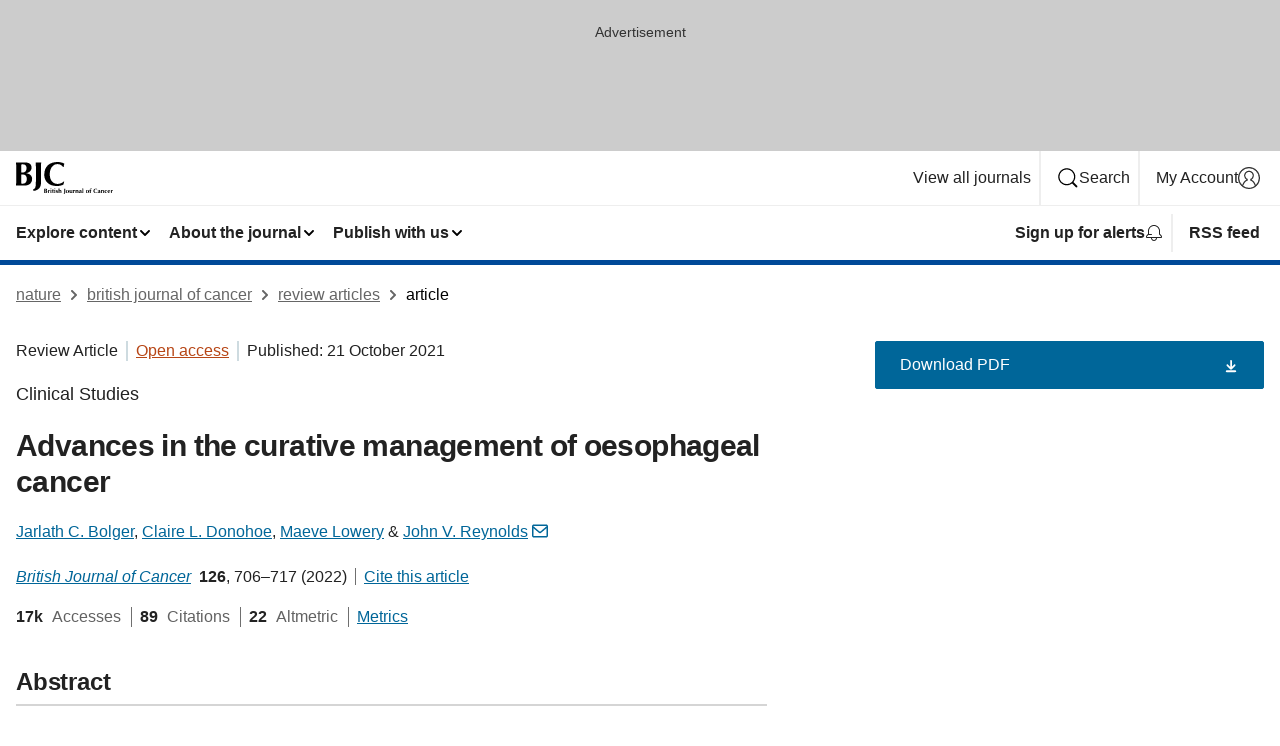

--- FILE ---
content_type: text/html; charset="UTF-8"
request_url: https://www.nature.com/articles/s41416-021-01485-9?error=cookies_not_supported&code=081be24a-13cc-4580-9236-e78274ed484f
body_size: 179020
content:
<!DOCTYPE html>
<html lang="en" class="grade-c">
<head>
    <title>Advances in the curative management of oesophageal cancer | British Journal of Cancer</title>
    
        
<link rel="alternate" type="application/rss+xml" href="https://www.nature.com/bjc.rss"/>


    

<link rel="preconnect" href="https://cmp.nature.com" crossorigin>

<meta http-equiv="X-UA-Compatible" content="IE=edge">
<meta name="applicable-device" content="pc,mobile">
<meta name="viewport" content="width=device-width,initial-scale=1.0,maximum-scale=5,user-scalable=yes">
<meta name="360-site-verification" content="5a2dc4ab3fcb9b0393241ffbbb490480" />

<script data-test="dataLayer">
    window.dataLayer = [{"content":{"category":{"contentType":"review article","legacy":{"webtrendsPrimaryArticleType":"reviews","webtrendsSubjectTerms":"oesophageal-cancer","webtrendsContentCategory":null,"webtrendsContentCollection":null,"webtrendsContentGroup":"British Journal of Cancer","webtrendsContentGroupType":null,"webtrendsContentSubGroup":"Review Article","status":null}},"article":{"doi":"10.1038/s41416-021-01485-9"},"attributes":{"cms":null,"deliveryPlatform":"oscar","copyright":{"open":true,"legacy":{"webtrendsLicenceType":"http://creativecommons.org/licenses/by/4.0/"}}},"contentInfo":{"authors":["Jarlath C. Bolger","Claire L. Donohoe","Maeve Lowery","John V. Reynolds"],"publishedAt":1634774400,"publishedAtString":"2021-10-21","title":"Advances in the curative management of oesophageal cancer","legacy":null,"publishedAtTime":null,"documentType":"aplusplus","subjects":"Oesophageal cancer"},"journal":{"pcode":"bjc","title":"british journal of cancer","volume":"126","issue":"5","id":41416,"publishingModel":"Hybrid Access"},"authorization":{"status":true},"features":[{"name":"furtherReadingSection","present":true}],"collection":null},"page":{"category":{"pageType":"article"},"attributes":{"template":"mosaic","featureFlags":[{"name":"download-collection-test","active":false},{"name":"download-issue-test","active":false},{"name":"nature-onwards-journey","active":false}],"testGroup":null},"search":null},"privacy":{},"version":"1.0.0","product":null,"session":null,"user":null,"backHalfContent":true,"country":"US","hasBody":true,"uneditedManuscript":false,"twitterId":["o3xnx","o43y9","o3ef7"],"baiduId":"d38bce82bcb44717ccc29a90c4b781ea","japan":false}];
    window.dataLayer.push({
        ga4MeasurementId: 'G-ERRNTNZ807',
        ga360TrackingId: 'UA-71668177-1',
        twitterId: ['3xnx', 'o43y9', 'o3ef7'],
        baiduId: 'd38bce82bcb44717ccc29a90c4b781ea',
        ga4ServerUrl: 'https://collect.nature.com',
        imprint: 'nature'
    });
</script>

<script>
    (function(w, d) {
        w.config = w.config || {};
        w.config.mustardcut = false;

        
        if (w.matchMedia && w.matchMedia('only print, only all and (prefers-color-scheme: no-preference), only all and (prefers-color-scheme: light), only all and (prefers-color-scheme: dark)').matches) {
            w.config.mustardcut = true;
            d.classList.add('js');
            d.classList.remove('grade-c');
            d.classList.remove('no-js');
        }
    })(window, document.documentElement);
</script>
 



     
    
    
        
    
    <style>@media only print, only all and (prefers-color-scheme: no-preference), only all and (prefers-color-scheme: light), only all and (prefers-color-scheme: dark) {  .c-card--major .c-card__title,.u-h1,.u-h2,h1,h2,h2.app-access-wall__title{font-family:-apple-system,BlinkMacSystemFont,Segoe UI,Roboto,Oxygen-Sans,Ubuntu,Cantarell,Helvetica Neue,sans-serif;font-weight:700}.c-article-editorial-summary__container .c-article-editorial-summary__article-title,.c-card__title,.c-reading-companion__figure-title,.u-h3,.u-h4,h3,h4,h5,h6{letter-spacing:-.0117156rem}html{line-height:1.15;text-size-adjust:100%;box-sizing:border-box;font-size:100%;height:100%;overflow-y:scroll}body{background:#eee;color:#222;font-family:-apple-system,BlinkMacSystemFont,Segoe UI,Roboto,Oxygen-Sans,Ubuntu,Cantarell,Helvetica Neue,sans-serif;font-size:1.125rem;line-height:1.76;margin:0;min-height:100%}details,main{display:block}h1{font-size:2em;margin:.67em 0}a,sup{vertical-align:baseline}a{background-color:transparent;color:#069;overflow-wrap:break-word;text-decoration:underline;text-decoration-skip-ink:auto;word-break:break-word}b{font-weight:bolder}sup{font-size:75%;line-height:0;position:relative;top:-.5em}img{border:0;height:auto;max-width:100%;vertical-align:middle}button,input,select{font-family:inherit;font-size:100%;line-height:1.15;margin:0}button,input{overflow:visible}button,select{text-transform:none}[type=submit],button{-webkit-appearance:button}[type=checkbox]{box-sizing:border-box;padding:0}summary{display:list-item}[hidden]{display:none}button{border-radius:0;cursor:pointer}h1{font-size:2rem;font-weight:700;letter-spacing:-.0390625rem;line-height:2.25rem}.c-card--major .c-card__title,.u-h1,.u-h2,button,h1,h2,h2.app-access-wall__title{font-family:-apple-system,BlinkMacSystemFont,Segoe UI,Roboto,Oxygen-Sans,Ubuntu,Cantarell,Helvetica Neue,sans-serif}.c-card--major .c-card__title,.u-h2,h2{font-size:1.5rem;font-weight:700;letter-spacing:-.0117156rem;line-height:1.6rem}.u-h3{letter-spacing:-.0117156rem}.c-article-editorial-summary__container .c-article-editorial-summary__article-title,.c-card__title,.c-reading-companion__figure-title,.u-h3,.u-h4,h3,h4,h5,h6{font-family:-apple-system,BlinkMacSystemFont,Segoe UI,Roboto,Oxygen-Sans,Ubuntu,Cantarell,Helvetica Neue,sans-serif;font-size:1.25rem;font-weight:700;line-height:1.4rem}.c-article-editorial-summary__container .c-article-editorial-summary__article-title,.c-reading-companion__figure-title,.u-h4,h3,h4,h5,h6{letter-spacing:-.0117156rem}.c-reading-companion__figure-title,.u-h4{font-size:1.125rem}input+label{padding-left:.5em}nav ol,nav ul{list-style:none none}p:empty{display:none}.c-nature-box{background-color:#fff;border:1px solid #d5d5d5;border-radius:2px;box-shadow:0 0 5px 0 rgba(51,51,51,.1);line-height:1.3;margin-bottom:24px;padding:16px 16px 3px}.c-nature-box__text{font-size:1rem;margin-bottom:16px}.c-nature-box--access-to-pdf{display:none}@media only screen and (min-width:1024px){.c-nature-box--mobile{display:none}}.c-nature-box .c-pdf-download{margin-bottom:16px!important}.c-nature-box svg+.c-article__button-text{margin-left:8px}.c-nature-box--version{background-color:#eee}.c-nature-box__wrapper{transform:translateZ(0)}.c-nature-box__wrapper--placeholder{min-height:165px}.sans-serif{font-family:-apple-system,BlinkMacSystemFont,Segoe UI,Roboto,Oxygen-Sans,Ubuntu,Cantarell,Helvetica Neue,sans-serif}.article-page{background:#fff}p{overflow-wrap:break-word;word-break:break-word}.c-article-header{font-family:-apple-system,BlinkMacSystemFont,Segoe UI,Roboto,Oxygen-Sans,Ubuntu,Cantarell,Helvetica Neue,sans-serif;margin-bottom:40px}.c-article-identifiers{color:#6f6f6f;display:flex;flex-wrap:wrap;font-size:1rem;line-height:1.3;list-style:none;padding:0}.c-article-identifiers__item{list-style:none;margin-right:8px;padding-right:8px}.c-article-identifiers__item:last-child{margin-right:0;padding-right:0}.c-article-title{font-size:1.5rem;line-height:1.25;margin:0 0 16px}@media only screen and (min-width:768px){.c-article-title{font-size:1.875rem;line-height:1.2}}.c-article-author-list{display:inline;font-size:1rem;list-style:none;margin:0 8px 0 0;padding:0;width:100%}.c-article-author-list__item{display:inline;padding-right:0}.c-article-author-list svg{margin-left:4px}.c-article-author-list__show-more{display:none;margin-right:4px}.c-article-author-list__button,.js .c-article-author-list__item--hide,.js .c-article-author-list__show-more{display:none}.js .c-article-author-list--long .c-article-author-list__show-more,.js .c-article-author-list--long+.c-article-author-list__button{display:inline}@media only screen and (max-width:539px){.js .c-article-author-list__item--hide-small-screen{display:none}.js .c-article-author-list--short .c-article-author-list__show-more,.js .c-article-author-list--short+.c-article-author-list__button{display:inline}}#uptodate-client,.js .c-article-author-list--expanded .c-article-author-list__show-more{display:none!important}.js .c-article-author-list--expanded .c-article-author-list__item--hide-small-screen{display:inline!important}.c-article-author-list__button,.c-button-author-list{background:#ebf1f5;border:4px solid #ebf1f5;border-radius:20px;color:#666;font-size:.875rem;line-height:1.4;padding:2px 11px 2px 8px;text-decoration:none}.c-article-author-list__button svg,.c-button-author-list svg{margin:1px 4px 0 0}.c-article-author-list__button:hover,.c-button-author-list:hover{background:#069;border-color:transparent;color:#fff}.c-article-info-details{font-size:1rem;margin-bottom:8px;margin-top:16px}.c-article-info-details__cite-as{border-left:1px solid #6f6f6f;margin-left:8px;padding-left:8px}.c-article-metrics-bar{display:flex;flex-wrap:wrap;font-size:1rem;line-height:1.3}.c-article-metrics-bar__wrapper{margin:16px 0}.c-article-metrics-bar__item{align-items:baseline;border-right:1px solid #6f6f6f;margin-right:8px}.c-article-metrics-bar__item:last-child{border-right:0}.c-article-metrics-bar__count{font-weight:700;margin:0}.c-article-metrics-bar__label{color:#626262;font-style:normal;font-weight:400;margin:0 10px 0 5px}.c-article-metrics-bar__details{margin:0}.c-article-main-column{font-family:-apple-system,BlinkMacSystemFont,Segoe UI,Roboto,Oxygen-Sans,Ubuntu,Cantarell,Helvetica Neue,sans-serif;margin-right:8.6%;width:60.2%}@media only screen and (max-width:1023px){.c-article-main-column{margin-right:0;width:100%}}.c-article-extras{float:left;font-family:-apple-system,BlinkMacSystemFont,Segoe UI,Roboto,Oxygen-Sans,Ubuntu,Cantarell,Helvetica Neue,sans-serif;width:31.2%}@media only screen and (max-width:1023px){.c-article-extras{display:none}}.c-article-associated-content__container .c-article-associated-content__title,.c-article-section__title{border-bottom:2px solid #d5d5d5;font-size:1.25rem;margin:0;padding-bottom:8px}@media only screen and (min-width:768px){.c-article-associated-content__container .c-article-associated-content__title,.c-article-section__title{font-size:1.5rem;line-height:1.24}}.c-article-associated-content__container .c-article-associated-content__title{margin-bottom:8px}.c-article-body p{margin-bottom:24px;margin-top:0}.c-article-section{clear:both}.c-article-section__content{margin-bottom:40px;padding-top:8px}@media only screen and (max-width:1023px){.c-article-section__content{padding-left:0}}.c-article-authors-search{margin-bottom:24px;margin-top:0}.c-article-authors-search__item,.c-article-authors-search__title{font-family:-apple-system,BlinkMacSystemFont,Segoe UI,Roboto,Oxygen-Sans,Ubuntu,Cantarell,Helvetica Neue,sans-serif}.c-article-authors-search__title{color:#626262;font-size:1.05rem;font-weight:700;margin:0;padding:0}.c-article-authors-search__item{font-size:1rem}.c-article-authors-search__text{margin:0}.c-code-block{border:1px solid #fff;font-family:monospace;margin:0 0 24px;padding:20px}.c-code-block__heading{font-weight:400;margin-bottom:16px}.c-code-block__line{display:block;overflow-wrap:break-word;white-space:pre-wrap}.c-article-share-box__no-sharelink-info{font-size:.813rem;font-weight:700;margin-bottom:24px;padding-top:4px}.c-article-share-box__only-read-input{border:1px solid #d5d5d5;box-sizing:content-box;display:inline-block;font-size:.875rem;font-weight:700;height:24px;margin-bottom:8px;padding:8px 10px}.c-article-share-box__button--link-like{background-color:transparent;border:0;color:#069;cursor:pointer;font-size:.875rem;margin-bottom:8px;margin-left:10px}.c-article-editorial-summary__container{font-family:-apple-system,BlinkMacSystemFont,Segoe UI,Roboto,Oxygen-Sans,Ubuntu,Cantarell,Helvetica Neue,sans-serif;font-size:1rem}.c-article-editorial-summary__container .c-article-editorial-summary__content p:last-child{margin-bottom:0}.c-article-editorial-summary__container .c-article-editorial-summary__content--less{max-height:9.5rem;overflow:hidden}.c-article-editorial-summary__container .c-article-editorial-summary__button{background-color:#fff;border:0;color:#069;font-size:.875rem;margin-bottom:16px}.c-article-editorial-summary__container .c-article-editorial-summary__button.active,.c-article-editorial-summary__container .c-article-editorial-summary__button.hover,.c-article-editorial-summary__container .c-article-editorial-summary__button:active,.c-article-editorial-summary__container .c-article-editorial-summary__button:hover{text-decoration:underline;text-decoration-skip-ink:auto}.c-article-associated-content__container .c-article-associated-content__collection-label{font-size:.875rem;line-height:1.4}.c-article-associated-content__container .c-article-associated-content__collection-title{line-height:1.3}.c-reading-companion{clear:both;min-height:389px}.c-reading-companion__sticky{max-width:389px}.c-reading-companion__scroll-pane{margin:0;min-height:200px;overflow:hidden auto}.c-reading-companion__tabs{display:flex;flex-flow:row nowrap;font-size:1rem;list-style:none;margin:0 0 8px;padding:0}.c-reading-companion__tabs>li{flex-grow:1}.c-reading-companion__tab{background-color:#eee;border:1px solid #d5d5d5;border-image:initial;border-left-width:0;color:#0067c5;font-size:1rem;padding:8px 8px 8px 15px;text-align:left;width:100%}.c-reading-companion__tabs li:first-child .c-reading-companion__tab{border-left-width:1px}.c-reading-companion__tab--active{background-color:#fff;border-bottom:1px solid #fff;color:#222;font-weight:700}.c-reading-companion__sections-list{list-style:none;padding:0}.c-reading-companion__figures-list,.c-reading-companion__references-list{list-style:none;min-height:389px;padding:0}.c-reading-companion__sections-list{margin:0 0 8px;min-height:50px}.c-reading-companion__section-item{font-size:1rem;padding:0}.c-reading-companion__section-item a{display:block;line-height:1.5;overflow:hidden;padding:8px 0 8px 16px;text-overflow:ellipsis;white-space:nowrap}.c-reading-companion__figure-item{border-top:1px solid #d5d5d5;font-size:1rem;padding:16px 8px 16px 0}.c-reading-companion__figure-item:first-child{border-top:none;padding-top:8px}.c-reading-companion__reference-item{border-top:1px solid #d5d5d5;font-size:1rem;padding:8px 8px 8px 16px}.c-reading-companion__reference-item:first-child{border-top:none}.c-reading-companion__reference-item a{word-break:break-word}.c-reading-companion__reference-citation{display:inline}.c-reading-companion__reference-links{font-size:.813rem;font-weight:700;list-style:none;margin:8px 0 0;padding:0;text-align:right}.c-reading-companion__reference-links>a{display:inline-block;padding-left:8px}.c-reading-companion__reference-links>a:first-child{display:inline-block;padding-left:0}.c-reading-companion__figure-title{display:block;margin:0 0 8px}.c-reading-companion__figure-links{display:flex;justify-content:space-between;margin:8px 0 0}.c-reading-companion__figure-links>a{align-items:center;display:flex}.c-reading-companion__figure-full-link svg{height:.8em;margin-left:2px}.c-reading-companion__panel{border-top:none;display:none;margin-top:0;padding-top:0}.c-cod,.c-reading-companion__panel--active{display:block}.c-cod{font-size:1rem;width:100%}.c-cod__form{background:#ebf0f3}.c-cod__prompt{font-size:1.125rem;line-height:1.3;margin:0 0 24px}.c-cod__label{display:block;margin:0 0 4px}.c-cod__row{display:flex;margin:0 0 16px}.c-cod__row:last-child{margin:0}.c-cod__input{border:1px solid #d5d5d5;border-radius:2px;flex:1 1 auto;margin:0;padding:13px}.c-cod__input--submit{background-color:#069;border:1px solid #069;color:#fff;flex-shrink:1;margin-left:8px;transition:background-color .2s ease-out 0s,color .2s ease-out 0s}.c-cod__input--submit-single{flex-basis:100%;flex-shrink:0;margin:0}.c-cod__input--submit:focus,.c-cod__input--submit:hover{background-color:#fff;color:#069}.c-pdf-download__link .u-icon{padding-top:2px}.c-pdf-download{display:flex;margin-bottom:24px;max-height:48px}@media only screen and (min-width:540px){.c-pdf-download{max-height:none}}@media only screen and (min-width:1024px){.c-pdf-download{max-height:48px}}.c-pdf-download__link{display:flex;flex:1 1 0%}.c-pdf-download__link:hover{text-decoration:none}.c-pdf-download__text{padding-right:4px}@media only screen and (max-width:539px){.c-pdf-download__text{text-transform:capitalize}}@media only screen and (min-width:540px){.c-pdf-download__text{padding-right:8px}}.c-context-bar--sticky .c-pdf-download{display:block;margin-bottom:0;white-space:nowrap}@media only screen and (max-width:539px){.c-pdf-download .u-sticky-visually-hidden{border:0;clip:rect(0,0,0,0);height:1px;margin:-100%;overflow:hidden;padding:0;position:absolute!important;width:1px}}.c-pdf-container{display:flex;justify-content:flex-end}@media only screen and (max-width:539px){.c-pdf-container .c-pdf-download{display:flex;flex-basis:100%}}.c-pdf-container .c-pdf-download+.c-pdf-download{margin-left:16px}.c-article-extras .c-pdf-container .c-pdf-download{width:100%}.c-article-extras .c-pdf-container .c-pdf-download+.c-pdf-download{margin-left:0}@media only screen and (min-width:540px){.c-context-bar--sticky .c-pdf-download__link{align-items:center;flex:1 1 183px}}@media only screen and (max-width:320px){.c-context-bar--sticky .c-pdf-download__link{padding:16px}}.article-page--commercial .c-article-main-column .c-pdf-button__container .c-pdf-download{display:none}@media only screen and (max-width:1023px){.article-page--commercial .c-article-main-column .c-pdf-button__container .c-pdf-download{display:block}}.c-recommendations-column-switch .c-meta{margin-top:auto}.c-context-bar{box-shadow:0 0 10px 0 rgba(51,51,51,.2);position:relative;width:100%}.c-context-bar__container{margin:0 auto;max-width:1280px;padding:0 16px}.c-context-bar__title{display:none}.app-researcher-popup__link.hover,.app-researcher-popup__link.visited,.app-researcher-popup__link:hover,.app-researcher-popup__link:visited,.c-article-metrics__heading a,.c-article-metrics__posts .c-card__title a{color:inherit}.c-article-authors-search__list{align-items:center;display:flex;flex-wrap:wrap;gap:16px 16px;justify-content:center}@media only screen and (min-width:320px){.c-article-authors-search__list{justify-content:normal}}.c-article-authors-search__text{align-items:center;display:flex;flex-flow:column wrap;font-size:14px;justify-content:center}@media only screen and (min-width:320px){.c-article-authors-search__text{flex-direction:row;font-size:16px}}.c-article-authors-search__links-text{font-weight:700;margin-right:8px;text-align:center}@media only screen and (min-width:320px){.c-article-authors-search__links-text{text-align:left}}.c-article-authors-search__list-item--left{flex:1 1 100%}@media only screen and (min-width:320px){.c-article-authors-search__list-item--left{flex-basis:auto}}.c-article-authors-search__list-item--right{flex:1 1 auto}.c-article-identifiers{margin:0}.c-article-identifiers__item{border-right:2px solid #cedbe0;color:#222;font-size:14px}@media only screen and (min-width:320px){.c-article-identifiers__item{font-size:16px}}.c-article-identifiers__item:last-child{border-right:none}.c-article-metrics__posts .c-card__title{font-size:1.05rem}.c-article-metrics__posts .c-card__title+span{color:#6f6f6f;font-size:1rem}.app-author-list{color:#222;font-family:-apple-system,BlinkMacSystemFont,Segoe UI,Roboto,Oxygen-Sans,Ubuntu,Cantarell,Helvetica Neue,sans-serif;font-size:1rem;line-height:1.4;list-style:none;margin:0;padding:0}.app-author-list>li,.c-breadcrumbs>li,.c-footer__links>li,.js .app-author-list,.u-list-comma-separated>li,.u-list-inline>li{display:inline}.app-author-list>li:not(:first-child):not(:last-child):before{content:", "}.app-author-list>li:not(:only-child):last-child:before{content:" & "}.app-author-list--compact{font-size:.875rem;line-height:1.4}.app-author-list--truncated>li:not(:only-child):last-child:before{content:" ... "}.js .app-author-list__hide{display:none;visibility:hidden}.js .app-author-list__hide:first-child+*{margin-block-start:0}.c-ad{text-align:center}@media only screen and (min-width:320px){.c-ad{padding:8px}}.c-ad--728x90{background-color:#ccc;display:none}.c-ad--728x90 .c-ad__inner{min-height:calc(1.5em + 94px)}@media only screen and (min-width:768px){.js .c-ad--728x90{display:none}.js .u-show-following-ad+.c-ad--728x90{display:block}}.c-ad__label{color:#333;font-weight:400;line-height:1.5;margin-bottom:4px}.c-ad__label,.c-meta{font-family:-apple-system,BlinkMacSystemFont,Segoe UI,Roboto,Oxygen-Sans,Ubuntu,Cantarell,Helvetica Neue,sans-serif;font-size:.875rem}.c-meta{color:inherit;line-height:1.4;list-style:none;margin:0;padding:0}.c-meta--large{font-size:1rem}.c-meta--large .c-meta__item{margin-bottom:8px}.c-meta__item{display:inline-block;margin-bottom:4px}.c-meta__item:not(:last-child){border-right:1px solid #d5d5d5;margin-right:4px;padding-right:4px}@media only screen and (max-width:539px){.c-meta__item--block-sm-max{display:block}.c-meta__item--block-sm-max:not(:last-child){border-right:none;margin-right:0;padding-right:0}}@media only screen and (min-width:1024px){.c-meta__item--block-at-lg{display:block}.c-meta__item--block-at-lg:not(:last-child){border-right:none;margin-right:0;padding-right:0}}.c-meta__type{font-weight:700;text-transform:none}.c-skip-link{background:#069;bottom:auto;color:#fff;font-family:-apple-system,BlinkMacSystemFont,Segoe UI,Roboto,Oxygen-Sans,Ubuntu,Cantarell,Helvetica Neue,sans-serif;font-size:.875rem;padding:8px;position:absolute;text-align:center;transform:translateY(-100%);z-index:9999}@media (prefers-reduced-motion:reduce){.c-skip-link{transition:top .3s ease-in-out 0s}}@media print{.c-skip-link{display:none}}.c-skip-link:link{color:#fff}.c-status-message{align-items:center;box-sizing:border-box;display:flex;font-family:-apple-system,BlinkMacSystemFont,Segoe UI,Roboto,Oxygen-Sans,Ubuntu,Cantarell,Helvetica Neue,sans-serif;font-size:1rem;position:relative;width:100%}.c-card__summary>p:last-child,.c-status-message :last-child{margin-bottom:0}.c-status-message--boxed{background-color:#fff;border:1px solid #eee;border-radius:2px;line-height:1.4;padding:16px}.c-status-message__heading{font-family:-apple-system,BlinkMacSystemFont,Segoe UI,Roboto,Oxygen-Sans,Ubuntu,Cantarell,Helvetica Neue,sans-serif;font-size:1rem;font-weight:700}.c-status-message__icon{fill:currentcolor;display:inline-block;flex:0 0 auto;height:1.5em;margin-right:8px;transform:translate(0);vertical-align:text-top;width:1.5em}.c-status-message__icon--top{align-self:flex-start}.c-status-message--info .c-status-message__icon{color:#003f8d}.c-status-message--boxed.c-status-message--info{border-bottom:4px solid #003f8d}.c-status-message--error .c-status-message__icon{color:#c40606}.c-status-message--boxed.c-status-message--error{border-bottom:4px solid #c40606}.c-status-message--success .c-status-message__icon{color:#00b8b0}.c-status-message--boxed.c-status-message--success{border-bottom:4px solid #00b8b0}.c-status-message--warning .c-status-message__icon{color:#edbc53}.c-status-message--boxed.c-status-message--warning{border-bottom:4px solid #edbc53}.c-breadcrumbs{color:#000;font-family:-apple-system,BlinkMacSystemFont,Segoe UI,Roboto,Oxygen-Sans,Ubuntu,Cantarell,Helvetica Neue,sans-serif;font-size:1rem;list-style:none;margin:0;padding:0}.c-breadcrumbs__link{color:#666}svg.c-breadcrumbs__chevron{margin:4px 4px 0;fill:#888;height:10px;width:10px}@media only screen and (max-width:539px){.c-breadcrumbs .c-breadcrumbs__item{display:none}.c-breadcrumbs .c-breadcrumbs__item:last-child,.c-breadcrumbs .c-breadcrumbs__item:nth-last-child(2){display:inline}}.c-card{background-color:transparent;border:0;box-shadow:none;display:flex;flex-direction:column;font-size:14px;min-width:0;overflow:hidden;padding:0;position:relative}.c-card--no-shape{background:0 0;border:0;box-shadow:none}.c-card__image{display:flex;justify-content:center;overflow:hidden;padding-bottom:56.25%;position:relative}@supports (aspect-ratio:1/1){.c-card__image{padding-bottom:0}}.c-card__image img{left:0;min-height:100%;min-width:100%;position:absolute}@supports ((-o-object-fit:cover) or (object-fit:cover)){.c-card__image img{height:100%;object-fit:cover;width:100%}}.c-card__body{flex:1 1 auto;padding:16px}.c-card--no-shape .c-card__body{padding:0}.c-card--no-shape .c-card__body:not(:first-child){padding-top:16px}.c-card__title{letter-spacing:-.01875rem;margin-bottom:8px;margin-top:0}[lang=de] .c-card__title{hyphens:auto}.c-card__summary{line-height:1.4}.c-card__summary>p{margin-bottom:5px}.c-card__summary a{text-decoration:underline}.c-card__link:not(.c-card__link--no-block-link):before{bottom:0;content:"";left:0;position:absolute;right:0;top:0}.c-card--flush .c-card__body{padding:0}.c-card--major{font-size:1rem}.c-card--dark{background-color:#29303c;border-width:0;color:#e3e4e5}.c-card--dark .c-card__title{color:#fff}.c-card--dark .c-card__link,.c-card--dark .c-card__summary a{color:inherit}.c-header{background-color:#fff;border-bottom:5px solid #000;font-size:1rem;line-height:1.4;margin-bottom:16px}.c-header__row{padding:0;position:relative}.c-header__row:not(:last-child){border-bottom:1px solid #eee}.c-header__split{align-items:center;display:flex;justify-content:space-between}.c-header__logo-container{flex:1 1 0px;line-height:0;margin:8px 24px 8px 0}.c-header__logo{transform:translateZ(0)}.c-header__logo img{max-height:32px}.c-header__container{margin:0 auto;max-width:1280px}.c-header__menu{align-items:center;display:flex;flex:0 1 auto;flex-wrap:wrap;font-weight:700;gap:8px 8px;line-height:1.4;list-style:none;margin:0 -4px;padding:0}@media print{.c-header__menu{display:none}}@media only screen and (max-width:1023px){.c-header__menu--hide-lg-max{display:none;visibility:hidden}}.c-header__menu--global{font-weight:400;justify-content:flex-end}.c-header__menu--global svg{display:none;visibility:hidden}.c-header__menu--global svg:first-child+*{margin-block-start:0}@media only screen and (min-width:540px){.c-header__menu--global svg{display:block;visibility:visible}}.c-header__menu--journal{font-size:.875rem;margin:8px 0 8px -8px}@media only screen and (min-width:540px){.c-header__menu--journal{flex-wrap:nowrap;font-size:1rem}}.c-header__item{padding-bottom:0;padding-top:0;position:static}.c-header__item--pipe{border-left:2px solid #eee;padding-left:8px}.c-header__item--padding{padding-bottom:8px;padding-top:8px}@media only screen and (min-width:540px){.c-header__item--dropdown-menu{position:relative}}@media only screen and (min-width:1024px){.c-header__item--hide-lg{display:none;visibility:hidden}}@media only screen and (max-width:767px){.c-header__item--hide-md-max{display:none;visibility:hidden}.c-header__item--hide-md-max:first-child+*{margin-block-start:0}}.c-header__link{align-items:center;color:inherit;display:inline-flex;gap:4px 4px;padding:8px;white-space:nowrap}.c-header__link svg{transition-duration:.2s}.c-header__show-text{display:none;visibility:hidden}.has-tethered .c-header__heading--js-hide:first-child+*{margin-block-start:0}@media only screen and (min-width:540px){.c-header__show-text{display:inline;visibility:visible}}.c-header__show-text-sm{display:inline;visibility:visible}@media only screen and (min-width:540px){.c-header__show-text-sm{display:none;visibility:hidden}.c-header__show-text-sm:first-child+*{margin-block-start:0}}.c-header__dropdown{background-color:#000;border-bottom:1px solid #2f2f2f;color:#eee;font-size:.875rem;line-height:1.2;padding:16px 0}@media print{.c-header__dropdown{display:none}}.c-header__heading{display:inline-block;font-family:-apple-system,BlinkMacSystemFont,Segoe UI,Roboto,Oxygen-Sans,Ubuntu,Cantarell,Helvetica Neue,sans-serif;font-size:1.25rem;font-weight:400;line-height:1.4;margin-bottom:8px}.c-header__heading--keyline{border-top:1px solid;border-color:#2f2f2f;margin-top:16px;padding-top:16px;width:100%}.c-header__list{display:flex;flex-wrap:wrap;gap:0 16px;list-style:none;margin:0 -8px}.c-header__flush{margin:0 -8px}.c-header__visually-hidden{border:0;clip:rect(0,0,0,0);height:1px;margin:-100%;overflow:hidden;padding:0;position:absolute!important;width:1px}.c-header__search-form{margin-bottom:8px}.c-header__search-layout{display:flex;flex-wrap:wrap;gap:16px 16px}.c-header__search-layout>:first-child{flex:999 1 auto}.c-header__search-layout>*{flex:1 1 auto}.c-header__search-layout--max-width{max-width:720px}.c-header__search-button{align-items:center;background-color:transparent;background-image:none;border:1px solid #fff;border-radius:2px;color:#fff;cursor:pointer;display:flex;font-family:sans-serif;font-size:1rem;justify-content:center;line-height:1.15;margin:0;padding:8px 16px;position:relative;text-decoration:none;transition:all .25s ease 0s,color .25s ease 0s,border-color .25s ease 0s;width:100%}.c-header__input,.c-header__select{border:1px solid;border-radius:3px;box-sizing:border-box;font-size:1rem;padding:8px 16px;width:100%}.c-header__select{-webkit-appearance:none;background-image:url("data:image/svg+xml,%3Csvg height='16' viewBox='0 0 16 16' width='16' xmlns='http://www.w3.org/2000/svg'%3E%3Cpath d='m5.58578644 3-3.29289322-3.29289322c-.39052429-.39052429-.39052429-1.02368927 0-1.41421356s1.02368927-.39052429 1.41421356 0l4 4c.39052429.39052429.39052429 1.02368927 0 1.41421356l-4 4c-.39052429.39052429-1.02368927.39052429-1.41421356 0s-.39052429-1.02368927 0-1.41421356z' fill='%23333' fill-rule='evenodd' transform='matrix(0 1 -1 0 11 3)'/%3E%3C/svg%3E");background-position:right .7em top 50%;background-repeat:no-repeat;background-size:1em;box-shadow:0 1px 0 1px rgba(0,0,0,.04);display:block;margin:0;max-width:100%;min-width:150px}@media only screen and (min-width:540px){.c-header__menu--journal .c-header__item--dropdown-menu:last-child .c-header__dropdown.has-tethered{left:auto;right:0}}@media only screen and (min-width:768px){.c-header__menu--journal .c-header__item--dropdown-menu:last-child .c-header__dropdown.has-tethered{left:0;right:auto}}.c-header__dropdown.has-tethered{border-bottom:0;border-radius:0 0 2px 2px;left:0;position:absolute;top:100%;transform:translateY(5px);width:100%;z-index:1}@media only screen and (min-width:540px){.c-header__dropdown.has-tethered{transform:translateY(8px);width:auto}}@media only screen and (min-width:768px){.c-header__dropdown.has-tethered{min-width:225px}}.c-header__dropdown--full-width.has-tethered{padding:32px 0 24px;transform:none;width:100%}.has-tethered .c-header__heading--js-hide{display:none;visibility:hidden}.has-tethered .c-header__list--js-stack{flex-direction:column}.has-tethered .c-header__item--keyline,.has-tethered .c-header__list~.c-header__list .c-header__item:first-child{border-top:1px solid #d5d5d5;margin-top:8px;padding-top:8px}.c-header__item--snid-account-widget{display:flex}.c-header__container{padding:0 4px}.c-header__list{padding:0 12px}.c-header__menu .c-header__link{font-size:14px}.c-header__item--snid-account-widget .c-header__link{padding:8px}.c-header__menu--journal{margin-left:0}@media only screen and (min-width:540px){.c-header__container{padding:0 16px}.c-header__menu--journal{margin-left:-8px}.c-header__menu .c-header__link{font-size:16px}.c-header__link--search{gap:13px 13px}}.u-button{align-items:center;background-color:transparent;background-image:none;border-radius:2px;cursor:pointer;display:inline-flex;font-family:sans-serif;font-size:1rem;justify-content:center;line-height:1.3;margin:0;padding:8px;position:relative;text-decoration:none;transition:all .25s ease 0s,color .25s ease 0s,border-color .25s ease 0s;width:auto}.u-button svg,.u-button--primary svg{fill:currentcolor}.u-button{border:1px solid #069;color:#069}.u-button--primary{background-color:#069;background-image:none;border:1px solid #069;color:#fff}.u-button--full-width{display:flex;width:100%}.u-display-none{display:none}.js .u-js-hide,.u-hide{display:none;visibility:hidden}.u-hide:first-child+*{margin-block-start:0}.u-visually-hidden{border:0;clip:rect(0,0,0,0);height:1px;margin:-100%;overflow:hidden;padding:0;position:absolute!important;width:1px}@media print{.u-hide-print{display:none}}@media only screen and (min-width:1024px){.u-hide-at-lg{display:none;visibility:hidden}.u-hide-at-lg:first-child+*{margin-block-start:0}}.u-clearfix:after,.u-clearfix:before{content:"";display:table}.u-clearfix:after{clear:both}.u-color-open-access{color:#b74616}.u-float-left{float:left}.u-icon{fill:currentcolor;display:inline-block;height:1em;transform:translate(0);vertical-align:text-top;width:1em}.u-full-height{height:100%}.u-link-inherit{color:inherit}.u-list-reset{list-style:none;margin:0;padding:0}.u-text-bold{font-weight:700}.u-container{margin:0 auto;max-width:1280px;padding:0 16px}.u-justify-content-space-between{justify-content:space-between}.u-mt-32{margin-top:32px}.u-mb-8{margin-bottom:8px}.u-mb-16{margin-bottom:16px}.u-mb-24{margin-bottom:24px}.u-mb-32{margin-bottom:32px}.u-mb-48{margin-bottom:48px}.u-pa-16{padding:16px}html *,html :after,html :before{box-sizing:inherit}.c-article-section__title,.c-article-title{font-weight:700}.c-card__title{line-height:1.4em}.c-article__button{background-color:#069;border:1px solid #069;border-radius:2px;color:#fff;display:flex;font-family:-apple-system,BlinkMacSystemFont,Segoe UI,Roboto,Oxygen-Sans,Ubuntu,Cantarell,Helvetica Neue,sans-serif;font-size:.875rem;line-height:1.4;margin-bottom:16px;padding:13px;transition:background-color .2s ease-out 0s,color .2s ease-out 0s}.c-article__button,.c-article__button:hover{text-decoration:none}.c-article__button--inverted,.c-article__button:hover{background-color:#fff;color:#069}.c-article__button--inverted:hover{background-color:#069;color:#fff}.c-header__link{text-decoration:inherit}.grade-c-hide{display:block}.c-pdf-download__link{padding:13px 24px} } </style>




    
        <link data-test="critical-css-handler" data-inline-css-source="critical-css" rel="stylesheet" href="/static/css/enhanced-article-1e72f97fd7.css" media="print" onload="this.media='only print, only all and (prefers-color-scheme: no-preference), only all and (prefers-color-scheme: light), only all and (prefers-color-scheme: dark)';this.onload=null">
    
    <noscript>
        <link rel="stylesheet" type="text/css" href="/static/css/enhanced-article-1e72f97fd7.css" media="only print, only all and (prefers-color-scheme: no-preference), only all and (prefers-color-scheme: light), only all and (prefers-color-scheme: dark)">
    </noscript>

<link rel="stylesheet" type="text/css" href="/static/css/article-print-fb7cb72232.css" media="print">
    



<link rel="apple-touch-icon" sizes="180x180" href=/static/images/favicons/nature/apple-touch-icon-f39cb19454.png>
<link rel="icon" type="image/png" sizes="48x48" href=/static/images/favicons/nature/favicon-48x48-b52890008c.png>
<link rel="icon" type="image/png" sizes="32x32" href=/static/images/favicons/nature/favicon-32x32-3fe59ece92.png>
<link rel="icon" type="image/png" sizes="16x16" href=/static/images/favicons/nature/favicon-16x16-951651ab72.png>
<link rel="manifest" href=/static/manifest.json crossorigin="use-credentials">
<link rel="mask-icon" href=/static/images/favicons/nature/safari-pinned-tab-69bff48fe6.svg color="#000000">
<link rel="shortcut icon" href=/static/images/favicons/nature/favicon.ico>
<meta name="msapplication-TileColor" content="#000000">
<meta name="msapplication-config" content=/static/browserconfig.xml>
<meta name="theme-color" content="#000000">
<meta name="application-name" content="Nature">


<script>
    (function () {
        if ( typeof window.CustomEvent === "function" ) return false;
        function CustomEvent ( event, params ) {
            params = params || { bubbles: false, cancelable: false, detail: null };
            var evt = document.createEvent( 'CustomEvent' );
            evt.initCustomEvent( event, params.bubbles, params.cancelable, params.detail );
            return evt;
        }

        CustomEvent.prototype = window.Event.prototype;

        window.CustomEvent = CustomEvent;
    })();
</script>


<script>
    (function (w, d, s) {
        var urlParams = new URLSearchParams(w.location.search);
        if (urlParams.get('gptAdsTest') !== null) {
            d.addEventListener('sncc:initialise', function (e) {
                var t = d.createElement(s);
                var h = d.getElementsByTagName(s)[0];
                t.src = 'https://' + (e.detail.C03 ? 'securepubads.g.doubleclick' : 'pagead2.googlesyndication') + '.net/tag/js/gpt.js';
                t.async = false;
                t.onload = function () {
                    var n = d.createElement(s);
                    n.src = 'https://fed-libs.nature.com/production/gpt-ads-gtm.min.js';
                    n.async = false;
                    h.insertAdjacentElement('afterend', n);
                };
                h.insertAdjacentElement('afterend', t);
            })
        }
    })(window, document, 'script');
</script>
    
<!-- Google Tag Manager -->
<script data-test="gtm-head">
    window.initGTM = function() {
        if (window.config.mustardcut) {
            (function (w, d, s, l, i) {
                w[l] = w[l] || [];
                w[l].push({'gtm.start': new Date().getTime(), event: 'gtm.js'});
                var f = d.getElementsByTagName(s)[0],
                        j = d.createElement(s),
                        dl = l != 'dataLayer' ? '&l=' + l : '';
                j.async = true;
                j.src = 'https://sgtm.nature.com/gtm.js?id=' + i + dl;
                f.parentNode.insertBefore(j, f);
            })(window, document, 'script', 'dataLayer', 'GTM-MRVXSHQ');
        }
    }
</script>
<!-- End Google Tag Manager -->

    <script>
    (function(w,d,t) {
        function cc() {
            var h = w.location.hostname;
            if (h === 'preview-www.nature.com') return;
            var e = d.createElement(t),
                s = d.getElementsByTagName(t)[0];
            if (h === 'nature.com' || h.endsWith('.nature.com')) {
                e.src = 'https://cmp.nature.com/production_live/en/consent-bundle-8-102.js';
                e.setAttribute('onload', "initGTM(window,document,'script','dataLayer','GTM-MRVXSHQ')");
            } else {
                e.src = '/static/js/cookie-consent-es5-bundle-8d962b73c2.js';
                e.setAttribute('data-consent', h);
            }
            s.insertAdjacentElement('afterend', e);
        }
        cc();
    })(window,document,'script');
</script>


<script id="js-position0">
    (function(w, d) {
        w.idpVerifyPrefix = 'https://verify.nature.com';
        w.ra21Host = 'https://wayf.springernature.com';
        var moduleSupport = (function() {
            return 'noModule' in d.createElement('script');
        })();

        if (w.config.mustardcut === true) {
            w.loader = {
                index: 0,
                registered: [],
                scripts: [
                    
                        {src: '/static/js/global-article-es6-bundle-4b65fc7e00.js', test: 'global-article-js', module: true},
                        {src: '/static/js/global-article-es5-bundle-432fb5ed2f.js', test: 'global-article-js', nomodule: true},
                        {src: '/static/js/shared-es6-bundle-0c7392804a.js', test: 'shared-js', module: true},
                        {src: '/static/js/shared-es5-bundle-f97043df39.js', test: 'shared-js', nomodule: true},
                        {src: '/static/js/header-150-es6-bundle-5bb959eaa1.js', test: 'header-150-js', module: true},
                        {src: '/static/js/header-150-es5-bundle-994fde5b1d.js', test: 'header-150-js', nomodule: true}
                    
                ].filter(function (s) {
                    if (s.src === null) return false;
                    if (moduleSupport && s.nomodule) return false;
                    return !(!moduleSupport && s.module);
                }),

                register: function (value) {
                    this.registered.push(value);
                },

                ready: function () {
                    if (this.registered.length === this.scripts.length) {
                        this.registered.forEach(function (fn) {
                            if (typeof fn === 'function') {
                                setTimeout(fn, 0); 
                            }
                        });
                        this.ready = function () {};
                    }
                },

                insert: function (s) {
                    var t = d.getElementById('js-position' + this.index);
                    if (t && t.insertAdjacentElement) {
                        t.insertAdjacentElement('afterend', s);
                    } else {
                        d.head.appendChild(s);
                    }
                    ++this.index;
                },

                createScript: function (script, beforeLoad) {
                    var s = d.createElement('script');
                    s.id = 'js-position' + (this.index + 1);
                    s.setAttribute('data-test', script.test);
                    if (beforeLoad) {
                        s.defer = 'defer';
                        s.onload = function () {
                            if (script.noinit) {
                                loader.register(true);
                            }
                            if (d.readyState === 'interactive' || d.readyState === 'complete') {
                                loader.ready();
                            }
                        };
                    } else {
                        s.async = 'async';
                    }
                    s.src = script.src;
                    return s;
                },

                init: function () {
                    this.scripts.forEach(function (s) {
                        loader.insert(loader.createScript(s, true));
                    });

                    d.addEventListener('DOMContentLoaded', function () {
                        loader.ready();
                        var conditionalScripts;
                        
                            conditionalScripts = [
                                {match: 'div[data-pan-container]', src: '/static/js/pan-zoom-es6-bundle-464a2af269.js', test: 'pan-zoom-js',  module: true },
                                {match: 'div[data-pan-container]', src: '/static/js/pan-zoom-es5-bundle-98fb9b653b.js', test: 'pan-zoom-js',  nomodule: true },
                                {match: 'math,span.mathjax-tex', src: '/static/js/math-es6-bundle-cfe28c12e7.js', test: 'math-js', module: true},
                                {match: 'math,span.mathjax-tex', src: '/static/js/math-es5-bundle-41a1a3e87a.js', test: 'math-js', nomodule: true}
                            ];
                        

                        if (conditionalScripts) {
                            conditionalScripts.filter(function (script) {
                                return !!document.querySelector(script.match) && !((moduleSupport && script.nomodule) || (!moduleSupport && script.module));
                            }).forEach(function (script) {
                                loader.insert(loader.createScript(script));
                            });
                        }
                    }, false);
                }
            };
            loader.init();
        }
    })(window, document);
</script>










<meta name="robots" content="noarchive">
<meta name="access" content="Yes">


<link rel="search" href="https://www.nature.com/search">
<link rel="search" href="https://www.nature.com/opensearch/opensearch.xml" type="application/opensearchdescription+xml" title="nature.com">
<link rel="search" href="https://www.nature.com/opensearch/request" type="application/sru+xml" title="nature.com">





    
    <script type="application/ld+json">{"mainEntity":{"headline":"Advances in the curative management of oesophageal cancer","description":"The incidence of oesophageal cancer, in particular adenocarcinoma, has markedly increased over the last four decades with adenocarcinoma becoming the dominant subtype in the West, and mortality rates are high. Nevertheless, overall survival of patients with oesophageal cancer has doubled in the past 20 years, with earlier diagnosis and improved treatments benefiting those patients who can be treated with curative intent. Advances in endotherapy, surgical approaches, and multimodal and other combination therapies have been reported. New vistas have emerged in targeted therapies and immunotherapy, informed by new knowledge in genomics and molecular biology, which present opportunities for personalised cancer therapy and novel clinical trials. This review focuses exclusively on the curative intent treatment pathway, and highlights emerging advances.","datePublished":"2021-10-21T00:00:00Z","dateModified":"2021-10-21T00:00:00Z","pageStart":"706","pageEnd":"717","license":"http://creativecommons.org/licenses/by/4.0/","sameAs":"https://doi.org/10.1038/s41416-021-01485-9","keywords":["Oesophageal cancer","Biomedicine","general","Cancer Research","Epidemiology","Molecular Medicine","Oncology","Drug Resistance"],"image":["https://media.springernature.com/lw1200/springer-static/image/art%3A10.1038%2Fs41416-021-01485-9/MediaObjects/41416_2021_1485_Fig1_HTML.png","https://media.springernature.com/lw1200/springer-static/image/art%3A10.1038%2Fs41416-021-01485-9/MediaObjects/41416_2021_1485_Fig2_HTML.png","https://media.springernature.com/lw1200/springer-static/image/art%3A10.1038%2Fs41416-021-01485-9/MediaObjects/41416_2021_1485_Fig3_HTML.png"],"isPartOf":{"name":"British Journal of Cancer","issn":["1532-1827","0007-0920"],"volumeNumber":"126","@type":["Periodical","PublicationVolume"]},"publisher":{"name":"Nature Publishing Group UK","logo":{"url":"https://www.springernature.com/app-sn/public/images/logo-springernature.png","@type":"ImageObject"},"@type":"Organization"},"author":[{"name":"Jarlath C. Bolger","url":"http://orcid.org/0000-0002-0796-633X","affiliation":[{"name":"Trinity St. James’s Cancer Institute","address":{"name":"Trinity St. James’s Cancer Institute, Dublin 8, Ireland","@type":"PostalAddress"},"@type":"Organization"}],"@type":"Person"},{"name":"Claire L. Donohoe","affiliation":[{"name":"Trinity St. James’s Cancer Institute","address":{"name":"Trinity St. James’s Cancer Institute, Dublin 8, Ireland","@type":"PostalAddress"},"@type":"Organization"}],"@type":"Person"},{"name":"Maeve Lowery","affiliation":[{"name":"Trinity St. James’s Cancer Institute","address":{"name":"Trinity St. James’s Cancer Institute, Dublin 8, Ireland","@type":"PostalAddress"},"@type":"Organization"}],"@type":"Person"},{"name":"John V. Reynolds","url":"http://orcid.org/0000-0002-5501-9521","affiliation":[{"name":"Trinity St. James’s Cancer Institute","address":{"name":"Trinity St. James’s Cancer Institute, Dublin 8, Ireland","@type":"PostalAddress"},"@type":"Organization"}],"email":"reynoljv@tcd.ie","@type":"Person"}],"isAccessibleForFree":true,"@type":"ScholarlyArticle"},"@context":"https://schema.org","@type":"WebPage"}</script>





    
    <link rel="canonical" href="https://www.nature.com/articles/s41416-021-01485-9">
    
    
    <meta name="journal_id" content="41416"/>
    <meta name="dc.title" content="Advances in the curative management of oesophageal cancer"/>
    <meta name="dc.source" content="British Journal of Cancer 2021 126:5"/>
    <meta name="dc.format" content="text/html"/>
    <meta name="dc.publisher" content="Nature Publishing Group"/>
    <meta name="dc.date" content="2021-10-21"/>
    <meta name="dc.type" content="ReviewPaper"/>
    <meta name="dc.language" content="En"/>
    <meta name="dc.copyright" content="2021 The Author(s)"/>
    <meta name="dc.rights" content="2021 The Author(s)"/>
    <meta name="dc.rightsAgent" content="journalpermissions@springernature.com"/>
    <meta name="dc.description" content="The incidence of oesophageal cancer, in particular adenocarcinoma, has markedly increased over the last four decades with adenocarcinoma becoming the dominant subtype in the West, and mortality rates are high. Nevertheless, overall survival of patients with oesophageal cancer has doubled in the past 20 years, with earlier diagnosis and improved treatments benefiting those patients who can be treated with curative intent. Advances in endotherapy, surgical approaches, and multimodal and other combination therapies have been reported. New vistas have emerged in targeted therapies and immunotherapy, informed by new knowledge in genomics and molecular biology, which present opportunities for personalised cancer therapy and novel clinical trials. This review focuses exclusively on the curative intent treatment pathway, and highlights emerging advances."/>
    <meta name="prism.issn" content="1532-1827"/>
    <meta name="prism.publicationName" content="British Journal of Cancer"/>
    <meta name="prism.publicationDate" content="2021-10-21"/>
    <meta name="prism.volume" content="126"/>
    <meta name="prism.number" content="5"/>
    <meta name="prism.section" content="ReviewPaper"/>
    <meta name="prism.startingPage" content="706"/>
    <meta name="prism.endingPage" content="717"/>
    <meta name="prism.copyright" content="2021 The Author(s)"/>
    <meta name="prism.rightsAgent" content="journalpermissions@springernature.com"/>
    <meta name="prism.url" content="https://www.nature.com/articles/s41416-021-01485-9"/>
    <meta name="prism.doi" content="doi:10.1038/s41416-021-01485-9"/>
    <meta name="citation_pdf_url" content="https://www.nature.com/articles/s41416-021-01485-9.pdf"/>
    <meta name="citation_fulltext_html_url" content="https://www.nature.com/articles/s41416-021-01485-9"/>
    <meta name="citation_journal_title" content="British Journal of Cancer"/>
    <meta name="citation_journal_abbrev" content="Br J Cancer"/>
    <meta name="citation_publisher" content="Nature Publishing Group"/>
    <meta name="citation_issn" content="1532-1827"/>
    <meta name="citation_title" content="Advances in the curative management of oesophageal cancer"/>
    <meta name="citation_volume" content="126"/>
    <meta name="citation_issue" content="5"/>
    <meta name="citation_publication_date" content="2022/03"/>
    <meta name="citation_online_date" content="2021/10/21"/>
    <meta name="citation_firstpage" content="706"/>
    <meta name="citation_lastpage" content="717"/>
    <meta name="citation_article_type" content="Review Article"/>
    <meta name="citation_fulltext_world_readable" content=""/>
    <meta name="citation_language" content="en"/>
    <meta name="dc.identifier" content="doi:10.1038/s41416-021-01485-9"/>
    <meta name="DOI" content="10.1038/s41416-021-01485-9"/>
    <meta name="size" content="308420"/>
    <meta name="citation_doi" content="10.1038/s41416-021-01485-9"/>
    <meta name="citation_springer_api_url" content="http://api.springer.com/xmldata/jats?q=doi:10.1038/s41416-021-01485-9&amp;api_key="/>
    <meta name="description" content="The incidence of oesophageal cancer, in particular adenocarcinoma, has markedly increased over the last four decades with adenocarcinoma becoming the dominant subtype in the West, and mortality rates are high. Nevertheless, overall survival of patients with oesophageal cancer has doubled in the past 20 years, with earlier diagnosis and improved treatments benefiting those patients who can be treated with curative intent. Advances in endotherapy, surgical approaches, and multimodal and other combination therapies have been reported. New vistas have emerged in targeted therapies and immunotherapy, informed by new knowledge in genomics and molecular biology, which present opportunities for personalised cancer therapy and novel clinical trials. This review focuses exclusively on the curative intent treatment pathway, and highlights emerging advances."/>
    <meta name="dc.creator" content="Bolger, Jarlath C."/>
    <meta name="dc.creator" content="Donohoe, Claire L."/>
    <meta name="dc.creator" content="Lowery, Maeve"/>
    <meta name="dc.creator" content="Reynolds, John V."/>
    <meta name="dc.subject" content="Oesophageal cancer"/>
    <meta name="citation_reference" content="citation_journal_title=Gastroenterology.; citation_title=Global burden of 5 major types of gastrointestinal cancer; citation_author=M Arnold, CC Abnet, RE Neale, J Vignat, EL Giovannucci, KA McGlynn; citation_volume=159; citation_publication_date=2020; citation_pages=335-49; citation_doi=10.1053/j.gastro.2020.02.068; citation_id=CR1"/>
    <meta name="citation_reference" content="citation_journal_title=Lancet Oncol; citation_title=Progress in cancer survival, mortality, and incidence in seven high-income countries 1995-2014 (ICBP SURVMARK-2): a population-based study; citation_author=M Arnold, MJ Rutherford, A Bardot, J Ferlay, TM Andersson, TA Myklebust; citation_volume=20; citation_publication_date=2019; citation_pages=1493-505; citation_doi=10.1016/S1470-2045(19)30456-5; citation_id=CR2"/>
    <meta name="citation_reference" content="citation_journal_title=Gut.; citation_title=International trends in oesophageal cancer survival by histological subtype between 1995 and 2014; citation_author=E Morgan, I Soerjomataram, AT Gavin, MJ Rutherford, P Gatenby, A Bardot; citation_volume=70; citation_publication_date=2021; citation_pages=234-42; citation_id=CR3"/>
    <meta name="citation_reference" content="citation_journal_title=Lancet.; citation_title=Perioperative chemotherapy with fluorouracil plus leucovorin, oxaliplatin, and docetaxel versus fluorouracil or capecitabine plus cisplatin and epirubicin for locally advanced, resectable gastric or gastro-oesophageal junction adenocarcinoma (FLOT4): a randomised, phase 2/3 trial; citation_author=SE Al-Batran, N Homann, C Pauligk, TO Goetze, J Meiler, S Kasper; citation_volume=393; citation_publication_date=2019; citation_pages=1948-57; citation_doi=10.1016/S0140-6736(18)32557-1; citation_id=CR4"/>
    <meta name="citation_reference" content="citation_journal_title=Lancet Oncol; citation_title=Neoadjuvant chemoradiotherapy plus surgery versus surgery alone for oesophageal or junctional cancer (CROSS): long-term results of a randomised controlled trial; citation_author=J Shapiro, JJB Lanschot, M Hulshof, P Hagen, MI Berge Henegouwen, BPL Wijnhoven; citation_volume=16; citation_publication_date=2015; citation_pages=1090-8; citation_doi=10.1016/S1470-2045(15)00040-6; citation_id=CR5"/>
    <meta name="citation_reference" content="citation_journal_title=N Engl J Med; citation_title=Preoperative chemoradiotherapy for esophageal or junctional cancer; citation_author=P Hagen, MC Hulshof, JJ Lanschot, EW Steyerberg, MI Berge Henegouwen, BP Wijnhoven; citation_volume=366; citation_publication_date=2012; citation_pages=2074-84; citation_doi=10.1056/NEJMoa1112088; citation_id=CR6"/>
    <meta name="citation_reference" content="citation_journal_title=World J Gastrointest Oncol; citation_title=Endoscopic management of esophageal cancer; citation_author=O Ahmed, JA Ajani, JH Lee; citation_volume=11; citation_publication_date=2019; citation_pages=830-41; citation_doi=10.4251/wjgo.v11.i10.830; citation_id=CR7"/>
    <meta name="citation_reference" content="citation_journal_title=Gastroenterology.; citation_title=Long-term efficacy and safety of endoscopic resection for patients with mucosal adenocarcinoma of the esophagus; citation_author=O Pech, A May, H Manner, A Behrens, J Pohl, M Weferling; citation_volume=146; citation_publication_date=2014; citation_pages=652-60; citation_doi=10.1053/j.gastro.2013.11.006; citation_id=CR8"/>
    <meta name="citation_reference" content="citation_journal_title=Gastroenterology.; citation_title=AGA clinical practice update on endoscopic treatment of barrett&#8217;s esophagus with dysplasia and/or early cancer: expert review; citation_author=P Sharma, NJ Shaheen, D Katzka, J Bergman; citation_volume=158; citation_publication_date=2020; citation_pages=760-9; citation_doi=10.1053/j.gastro.2019.09.051; citation_id=CR9"/>
    <meta name="citation_reference" content="citation_journal_title=Nature.; citation_title=Comprehensive molecular characterization of gastric adenocarcinoma; citation_author=; citation_volume=513; citation_publication_date=2014; citation_pages=202-9; citation_doi=10.1038/nature13480; citation_id=CR10"/>
    <meta name="citation_reference" content="citation_journal_title=Nature.; citation_title=Integrated genomic characterization of oesophageal carcinoma; citation_author=; citation_volume=541; citation_publication_date=2017; citation_pages=169-75; citation_doi=10.1038/nature20805; citation_id=CR11"/>
    <meta name="citation_reference" content="citation_journal_title=Nat Rev Clin Oncol; citation_title=Clinical impact of tumour biology in the management of gastroesophageal cancer; citation_author=F Lordick, YY Janjigian; citation_volume=13; citation_publication_date=2016; citation_pages=348-60; citation_doi=10.1038/nrclinonc.2016.15; citation_id=CR12"/>
    <meta name="citation_reference" content="citation_journal_title=Nat Med; citation_title=Microenvironmental regulation of tumor progression and metastasis; citation_author=DF Quail, JA Joyce; citation_volume=19; citation_publication_date=2013; citation_pages=1423-37; citation_doi=10.1038/nm.3394; citation_id=CR13"/>
    <meta name="citation_reference" content="citation_journal_title=Lancet.; citation_title=Minimally invasive versus open oesophagectomy for patients with oesophageal cancer: a multicentre, open-label, randomised controlled trial; citation_author=SS Biere, MI Berge Henegouwen, KW Maas, L Bonavina, C Rosman, JR Garcia; citation_volume=379; citation_publication_date=2012; citation_pages=1887-92; citation_doi=10.1016/S0140-6736(12)60516-9; citation_id=CR14"/>
    <meta name="citation_reference" content="citation_journal_title=New Engl J Med; citation_title=Hybrid minimally invasive esophagectomy for esophageal cancer; citation_author=C Mariette, SR Markar, TS Dabakuyo-Yonli, B Meunier, D Pezet, D Collet; citation_volume=380; citation_publication_date=2019; citation_pages=152-62; citation_doi=10.1056/NEJMoa1805101; citation_id=CR15"/>
    <meta name="citation_reference" content="citation_journal_title=Ann Surg; citation_title=Robot-assisted minimally invasive thoracolaparoscopic esophagectomy versus open transthoracic esophagectomy for resectable esophageal cancer: a randomized controlled trial; citation_author=PC Sluis, S Horst, AM May, C Schippers, LAA Brosens, HCA Joore; citation_volume=269; citation_publication_date=2019; citation_pages=621-30; citation_doi=10.1097/SLA.0000000000003031; citation_id=CR16"/>
    <meta name="citation_reference" content="citation_journal_title=AJR; citation_title=Role of imaging in esophageal cancer management in 2020: update for radiologists; citation_author=VS Jayaprakasam, R Yeh, GY Ku, I Petkovska, JL Fuqua, M Gollub; citation_volume=215; citation_publication_date=2020; citation_pages=1072-84; citation_doi=10.2214/AJR.20.22791; citation_id=CR17"/>
    <meta name="citation_reference" content="Nicholas O, Prosser S, Mortensen HR, Radhakrishna G, Hawkins MA, Gwynne SH. The promise of proton beam therapy for oesophageal cancer: a systematic review of dosimetric and clinical outcomes. Clin Oncol (R Coll Radiol). 2021;S0936-6555(21)00152-7; e-pub ahead of print."/>
    <meta name="citation_reference" content="citation_journal_title=World J Gastroenterol; citation_title=Risk of lymph node metastases in patients with T1b oesophageal adenocarcinoma: A retrospective single centre experience; citation_author=D Graham, N Sever, C Magee, W Waddingham, M Banks, R Sweis; citation_volume=24; citation_publication_date=2018; citation_pages=4698-707; citation_doi=10.3748/wjg.v24.i41.4698; citation_id=CR19"/>
    <meta name="citation_reference" content="citation_journal_title=Curr Opin Gastroenterol; citation_title=Endoscopic eradication therapy for Barrett&#8217;s oesophagus: state of the art; citation_author=JM Kolb, S Wani; citation_volume=36; citation_publication_date=2020; citation_pages=351-8; citation_doi=10.1097/MOG.0000000000000650; citation_id=CR20"/>
    <meta name="citation_reference" content="citation_journal_title=J Thorac Cardiovasc Surg; citation_title=Endoscopic ultrasound is inadequate to determine which T1/T2 esophageal tumors are candidates for endoluminal therapies; citation_author=EJ Bergeron, J Lin, AC Chang, MB Orringer, RM Reddy; citation_volume=147; citation_publication_date=2014; citation_pages=765-71; citation_doi=10.1016/j.jtcvs.2013.10.003; citation_id=CR21"/>
    <meta name="citation_reference" content="Participants in the Paris Workshop. The Paris endoscopic classification of superficial neoplastic lesions: esophagus, stomach, and colon: November 30 to December 1, 2002. Gastrointest Endosc. 2003; 58(6 Suppl):S3&#8211;43."/>
    <meta name="citation_reference" content="citation_journal_title=J Gastroenterol; citation_title=Endoscopic diagnosis and treatment of esophageal adenocarcinoma: introduction of Japan Esophageal Society classification of Barrett&#8217;s esophagus; citation_author=R Ishihara, K Goda, T Oyama; citation_volume=54; citation_publication_date=2019; citation_pages=1-9; citation_doi=10.1007/s00535-018-1491-x; citation_id=CR23"/>
    <meta name="citation_reference" content="citation_journal_title=Dig Endosc; citation_title=Endoscopic submucosal dissection/endoscopic mucosal resection guidelines for esophageal cancer; citation_author=R Ishihara, M Arima, T Iizuka, T Oyama, C Katada, M Kato; citation_volume=32; citation_publication_date=2020; citation_pages=452-93; citation_doi=10.1111/den.13654; citation_id=CR24"/>
    <meta name="citation_reference" content="citation_journal_title=Esophagus; citation_title=Prediction of the invasion depth of superficial squamous cell carcinoma based on microvessel morphology: magnifying endoscopic classification of the Japan Esophageal Society; citation_author=T Oyama, H Inoue, M Arima, K Momma, T Omori, R Ishihara; citation_volume=14; citation_publication_date=2017; citation_pages=105-12; citation_doi=10.1007/s10388-016-0527-7; citation_id=CR25"/>
    <meta name="citation_reference" content="Ueda T, Dohi O, Naito Y, Yoshida T, Azuma Y, Ishida T, et al. Diagnostic performance of magnifying blue laser imaging versus magnifying narrow-band imaging for identifying the depth of invasion of superficial esophageal squamous cell carcinoma. Dis Esophagus. 2020. 
                  https://doi.org/10.1093/dote/doaa078
                  
                ."/>
    <meta name="citation_reference" content="citation_journal_title=Esophagus; citation_title=Esophageal cancer practice guidelines 2017 edited by the Japan esophageal society: part 2; citation_author=Y Kitagawa, T Uno, T Oyama, K Kato, H Kato, H Kawakubo; citation_volume=16; citation_publication_date=2019; citation_pages=25-43; citation_doi=10.1007/s10388-018-0642-8; citation_id=CR27"/>
    <meta name="citation_reference" content="citation_journal_title=Esophagus; citation_title=Esophageal cancer practice guidelines 2017 edited by the Japan Esophageal Society: part 1; citation_author=Y Kitagawa, T Uno, T Oyama, K Kato, H Kato, H Kawakubo; citation_volume=16; citation_publication_date=2019; citation_pages=1-24; citation_doi=10.1007/s10388-018-0641-9; citation_id=CR28"/>
    <meta name="citation_reference" content="citation_journal_title=Gastroenterology.; citation_title=Efficacy of endoscopic resection and selective chemoradiotherapy for stage i esophageal squamous cell carcinoma; citation_author=K Minashi, K Nihei, J Mizusawa, K Takizawa, T Yano, Y Ezoe; citation_volume=157; citation_publication_date=2019; citation_pages=382-90; citation_doi=10.1053/j.gastro.2019.04.017; citation_id=CR29"/>
    <meta name="citation_reference" content="citation_journal_title=New Engl J Med; citation_title=Perioperative chemotherapy versus surgery alone for resectable gastroesophageal cancer; citation_author=D Cunningham, WH Allum, SP Stenning, JN Thompson, CJ Velde, M Nicolson; citation_volume=355; citation_publication_date=2006; citation_pages=11-20; citation_doi=10.1056/NEJMoa055531; citation_id=CR30"/>
    <meta name="citation_reference" content="citation_journal_title=J Clin Oncol; citation_title=Perioperative chemotherapy compared with surgery alone for resectable gastroesophageal adenocarcinoma: an FNCLCC and FFCD multicenter phase III trial; citation_author=M Ychou, V Boige, JP Pignon, T Conroy, O Bouche, G Lebreton; citation_volume=29; citation_publication_date=2011; citation_pages=1715-21; citation_doi=10.1200/JCO.2010.33.0597; citation_id=CR31"/>
    <meta name="citation_reference" content="citation_journal_title=Clin Oncol; citation_title=Oesophageal chemoradiotherapy in the UK&#8722;current practice and future directions; citation_author=S Gwynne, S Falk, S Gollins, L Wills, A Bateman, S Cummins; citation_volume=25; citation_publication_date=2013; citation_pages=368-77; citation_doi=10.1016/j.clon.2013.01.006; citation_id=CR32"/>
    <meta name="citation_reference" content="citation_journal_title=Lancet Oncol; citation_title=Neoadjuvant cisplatin and fluorouracil versus epirubicin, cisplatin, and capecitabine followed by resection in patients with oesophageal adenocarcinoma (UK MRC OE05): an open-label, randomised phase 3 trial; citation_author=D Alderson, D Cunningham, M Nankivell, JM Blazeby, SM Griffin, A Crellin; citation_volume=18; citation_publication_date=2017; citation_pages=1249-60; citation_doi=10.1016/S1470-2045(17)30447-3; citation_id=CR33"/>
    <meta name="citation_reference" content="citation_journal_title=J Clin Med; citation_title=Pattern of recurrence and patient survival after perioperative chemotherapy with 5-FU, leucovorin, oxaliplatin and docetaxel (FLOT) for locally advanced esophagogastric adenocarcinoma in patients treated outside clinical trials; citation_author=T Glatz, R Verst, J Kuvendjiska, P Bronsert, H Becker, J Hoeppner; citation_volume=9; citation_publication_date=2020; citation_pages=2654; citation_doi=10.3390/jcm9082654; citation_id=CR34"/>
    <meta name="citation_reference" content="citation_journal_title=Eur J Cancer; citation_title=Is concurrent radiation therapy required in patients receiving preoperative chemotherapy for adenocarcinoma of the oesophagus? A randomised phase II trial; citation_author=BH Burmeister, JM Thomas, EA Burmeister, ET Walpole, JA Harvey, DB Thomson; citation_volume=47; citation_publication_date=2011; citation_pages=354-60; citation_doi=10.1016/j.ejca.2010.09.009; citation_id=CR35"/>
    <meta name="citation_reference" content="citation_journal_title=Ann Oncol; citation_title=A randomized clinical trial of neoadjuvant chemotherapy versus neoadjuvant chemoradiotherapy for cancer of the oesophagus or gastro-oesophageal junction; citation_author=F Klevebro, G Alexandersson von Dobeln, N Wang, G Johnsen, AB Jacobsen, S Friesland; citation_volume=27; citation_publication_date=2016; citation_pages=660-7; citation_doi=10.1093/annonc/mdw010; citation_id=CR36"/>
    <meta name="citation_reference" content="citation_journal_title=J Clin Oncol; citation_title=Phase III comparison of preoperative chemotherapy compared with chemoradiotherapy in patients with locally advanced adenocarcinoma of the esophagogastric junction; citation_author=M Stahl, MK Walz, M Stuschke, N Lehmann, HJ Meyer, J Riera-Knorrenschild; citation_volume=27; citation_publication_date=2009; citation_pages=851-6; citation_doi=10.1200/JCO.2008.17.0506; citation_id=CR37"/>
    <meta name="citation_reference" content="citation_journal_title=BMC Cancer; citation_title=ESOPEC: prospective randomized controlled multicenter phase III trial comparing perioperative chemotherapy (FLOT protocol) to neoadjuvant chemoradiation (CROSS protocol) in patients with adenocarcinoma of the esophagus (NCT02509286); citation_author=J Hoeppner, F Lordick, T Brunner, T Glatz, P Bronsert, N Rothling; citation_volume=16; citation_publication_date=2016; citation_doi=10.1186/s12885-016-2564-y; citation_id=CR38"/>
    <meta name="citation_reference" content="citation_journal_title=BMC Cancer; citation_title=ICORG 10-14: neoadjuvant trial in adenocarcinoma of the oesophagus and oesophagogastric junction international study (Neo-AEGIS); citation_author=JV Reynolds, SR Preston, B O&#8217;Neill, L Baeksgaard, SM Griffin, C Mariette; citation_volume=17; citation_publication_date=2017; citation_doi=10.1186/s12885-017-3386-2; citation_id=CR39"/>
    <meta name="citation_reference" content="citation_journal_title=BMC Cancer; citation_title=TOPGEAR: a randomised phase III trial of perioperative ECF chemotherapy versus preoperative chemoradiation plus perioperative ECF chemotherapy for resectable gastric cancer (an international, intergroup trial of the AGITG/TROG/EORTC/NCIC CTG); citation_author=T Leong, BM Smithers, M Michael, V Gebski, A Boussioutas, D Miller; citation_volume=15; citation_publication_date=2015; citation_doi=10.1186/s12885-015-1529-x; citation_id=CR40"/>
    <meta name="citation_reference" content="citation_journal_title=BMC Cancer; citation_title=RACE-trial: neoadjuvant radiochemotherapy versus chemotherapy for patients with locally advanced, potentially resectable adenocarcinoma of the gastroesophageal junction&#8212;a randomized phase III joint study of the AIO, ARO and DGAV; citation_author=S Lorenzen, A Biederstadt, U Ronellenfitsch, C Reissfelder, S Monig, F Wenz; citation_volume=20; citation_publication_date=2020; citation_doi=10.1186/s12885-020-07388-x; citation_id=CR41"/>
    <meta name="citation_reference" content="citation_journal_title=Eur J Cancer; citation_title=NEOSCOPE: a randomised phase II study of induction chemotherapy followed by oxaliplatin/capecitabine or carboplatin/paclitaxel based pre-operative chemoradiation for resectable oesophageal adenocarcinoma; citation_author=S Mukherjee, CN Hurt, S Gwynne, D Sebag-Montefiore, G Radhakrishna, S Gollins; citation_volume=74; citation_publication_date=2017; citation_pages=38-46; citation_doi=10.1016/j.ejca.2016.11.031; citation_id=CR42"/>
    <meta name="citation_reference" content="citation_journal_title=BMC Cancer; citation_title=Preoperative chemoradiation with paclitaxel-carboplatin or with fluorouracil-oxaliplatin-folinic acid (FOLFOX) for resectable esophageal and junctional cancer: the PROTECT-1402, randomized phase 2 trial; citation_author=M Messager, X Mirabel, E Tresch, A Paumier, V Vendrely, L Dahan; citation_volume=16; citation_publication_date=2016; citation_doi=10.1186/s12885-016-2335-9; citation_id=CR43"/>
    <meta name="citation_reference" content="citation_journal_title=J Clin Oncol; citation_title=Initial results of CALGB 80803 (alliance): a randomized phase II trial of PET scan-directed combined modality therapy for esophageal cancer; citation_author=KA Goodman, D Niedzwiecki, N Hall, TS Bekaii-Saab, X Ye, MO Meyers; citation_volume=35; citation_publication_date=2017; citation_pages=1-1; citation_doi=10.1200/JCO.2017.35.4_suppl.1; citation_id=CR44"/>
    <meta name="citation_reference" content="citation_journal_title=Lancet Oncol; citation_title=PET to assess early metabolic response and to guide treatment of adenocarcinoma of the oesophagogastric junction: the MUNICON phase II trial; citation_author=F Lordick, K Ott, BJ Krause, WA Weber, K Becker, HJ Stein; citation_volume=8; citation_publication_date=2007; citation_pages=797-805; citation_doi=10.1016/S1470-2045(07)70244-9; citation_id=CR45"/>
    <meta name="citation_reference" content="citation_journal_title=J Clin Oncol; citation_title=Metabolic imaging predicts response, survival, and recurrence in adenocarcinomas of the esophagogastric junction; citation_author=K Ott, WA Weber, F Lordick, K Becker, R Busch, K Herrmann; citation_volume=24; citation_publication_date=2006; citation_pages=4692-8; citation_doi=10.1200/JCO.2006.06.7801; citation_id=CR46"/>
    <meta name="citation_reference" content="citation_journal_title=J Nucl Med; citation_title=(18)F-FDG PET-guided salvage neoadjuvant radiochemotherapy of adenocarcinoma of the esophagogastric junction: the MUNICON II trial; citation_author=CM Buschenfelde, K Herrmann, T Schuster, H Geinitz, R Langer, K Becker; citation_volume=52; citation_publication_date=2011; citation_pages=1189-96; citation_doi=10.2967/jnumed.110.085803; citation_id=CR47"/>
    <meta name="citation_reference" content="citation_journal_title=World J Surg; citation_title=Outcomes for esophageal squamous cell carcinoma treated with curative intent in a western cohort: should multimodal therapy be the gold standard?; citation_author=F Sheil, CL Donohoe, S King, D O&#8217;Toole, M Cunningham, S Cuffe; citation_volume=42; citation_publication_date=2018; citation_pages=1485-95; citation_doi=10.1007/s00268-017-4289-8; citation_id=CR48"/>
    <meta name="citation_reference" content="citation_journal_title=J Clin Oncol; citation_title=Neoadjuvant chemoradiotherapy followed by surgery versus surgery alone for locally advanced squamous cell carcinoma of the esophagus (NEOCRTEC5010): a phase III multicenter, randomized, open-label clinical trial; citation_author=H Yang, H Liu, Y Chen, C Zhu, W Fang, Z Yu; citation_volume=36; citation_publication_date=2018; citation_pages=2796-803; citation_doi=10.1200/JCO.2018.79.1483; citation_id=CR49"/>
    <meta name="citation_reference" content="citation_journal_title=Cancer Sci; citation_title=Phase II feasibility study of preoperative chemotherapy with docetaxel, cisplatin, and fluorouracil for esophageal squamous cell carcinoma; citation_author=H Hara, M Tahara, H Daiko, K Kato, H Igaki, S Kadowaki; citation_volume=104; citation_publication_date=2013; citation_pages=1455-60; citation_doi=10.1111/cas.12274; citation_id=CR50"/>
    <meta name="citation_reference" content="citation_journal_title=Cancers.; citation_title=Progress in multimodal treatment for advanced esophageal squamous cell carcinoma: results of multi-institutional trials conducted in Japan; citation_author=K Koyanagi, K Kanamori, Y Ninomiya, K Yatabe, T Higuchi, M Yamamoto; citation_volume=13; citation_publication_date=2020; citation_pages=51; citation_doi=10.3390/cancers13010051; citation_id=CR51"/>
    <meta name="citation_reference" content="citation_journal_title=Jpn J Clin Oncol; citation_title=Three-arm phase III trial comparing cisplatin plus 5-FU (CF) versus docetaxel, cisplatin plus 5-FU (DCF) versus radiotherapy with CF (CF-RT) as preoperative therapy for locally advanced esophageal cancer (JCOG1109, NExT study); citation_author=K Nakamura, K Kato, H Igaki, Y Ito, J Mizusawa, N Ando; citation_volume=43; citation_publication_date=2013; citation_pages=752-5; citation_doi=10.1093/jjco/hyt061; citation_id=CR52"/>
    <meta name="citation_reference" content="citation_journal_title=Cochrane Database Syst Rev; citation_title=Chemoradiotherapy versus chemoradiotherapy plus surgery for esophageal cancer; citation_author=BA Vellayappan, YY Soon, GY Ku, CN Leong, JJ Lu, JC Tey; citation_volume=8; citation_publication_date=2017; citation_pages=CD010511; citation_id=CR53"/>
    <meta name="citation_reference" content="citation_journal_title=J Clin Oncol; citation_title=Chemoradiation with and without surgery in patients with locally advanced squamous cell carcinoma of the esophagus; citation_author=M Stahl, M Stuschke, N Lehmann, HJ Meyer, MK Walz, S Seeber; citation_volume=23; citation_publication_date=2005; citation_pages=2310-7; citation_doi=10.1200/JCO.2005.00.034; citation_id=CR54"/>
    <meta name="citation_reference" content="citation_journal_title=J Clin Oncol; citation_title=Chemoradiation followed by surgery compared with chemoradiation alone in squamous cancer of the esophagus: FFCD 9102; citation_author=L Bedenne, P Michel, O Bouche, C Milan, C Mariette, T Conroy; citation_volume=25; citation_publication_date=2007; citation_pages=1160-8; citation_doi=10.1200/JCO.2005.04.7118; citation_id=CR55"/>
    <meta name="citation_reference" content="Kamarajah SK, Phillips AW, Hanna GB, Low D, Markar SR. Definitive chemoradiotherapy compared to neoadjuvant chemoradiotherapy with esophagectomy for locoregional esophageal cancer: national population-based cohort study. Ann Surg. 2020. 
                  https://doi.org/10.1097/SLA.0000000000003941
                  
                ."/>
    <meta name="citation_reference" content="citation_journal_title=J Clin Oncol; citation_title=A single-arm confirmatory study of definitive chemoradiotherapy (dCRT) including salvage treatment in patients (pts) with clinical (c) stage II/III esophageal carcinoma (EC) (JCOG0909); citation_author=Y Ito, H Takeuchi, G Ogawa, K Kato, M Onozawa, K Minashi; citation_volume=36; citation_publication_date=2018; citation_pages=4051; citation_doi=10.1200/JCO.2018.36.15_suppl.4051; citation_id=CR57"/>
    <meta name="citation_reference" content="citation_journal_title=J Am Med Assoc.; citation_title=Chemoradiotherapy of locally advanced esophageal cancer: long-term follow-up of a prospective randomized trial (RTOG 85-01). Radiation Therapy Oncology Group; citation_author=JS Cooper, MD Guo, A Herskovic, JS Macdonald, JA Martenson, M Al-Sarraf; citation_volume=281; citation_publication_date=1999; citation_pages=1623-7; citation_doi=10.1001/jama.281.17.1623; citation_id=CR58"/>
    <meta name="citation_reference" content="citation_journal_title=J Gastrointest Surg; citation_title=Influence of neoadjuvant radiation dose on patients undergoing esophagectomy and survival in locally advanced esophageal cancer; citation_author=MS Ising, K Marino, JR Trivedi, AA Rojan, NE Dunlap, V Berkel; citation_volume=23; citation_publication_date=2019; citation_pages=670-8; citation_doi=10.1007/s11605-019-04141-z; citation_id=CR59"/>
    <meta name="citation_reference" content="citation_journal_title=Int J Radiat Oncol Biol Phys; citation_title=Quality assurance of dose-escalated radiation therapy in a randomized trial for locally advanced oesophageal cancer; citation_author=J Boustani, E Rivin Del Campo, J Blanc, D Peiffert, K Benezery, R Pereira; citation_volume=105; citation_publication_date=2019; citation_pages=329-37; citation_doi=10.1016/j.ijrobp.2019.06.2542; citation_id=CR60"/>
    <meta name="citation_reference" content="citation_journal_title=J Clin Oncol.; citation_title=A randomized controlled phase III multicenter study on dose escalation in definitive chemoradiation for patients with locally advanced esophageal cancer: ARTDECO study; citation_author=MC Hulshof, D Geijsen, T Rozema, V Oppedijk, J Buijsen, KJ Neelis; citation_volume=38; citation_publication_date=2020; citation_pages=281; citation_doi=10.1200/JCO.2020.38.4_suppl.281; citation_id=CR61"/>
    <meta name="citation_reference" content="citation_journal_title=Int J Radiat Oncol Biol Phys; citation_title=Radiobiological determination of dose escalation and normal tissue toxicity in definitive chemoradiation therapy for esophageal cancer; citation_author=S Warren, M Partridge, R Carrington, C Hurt, T Crosby, MA Hawkins; citation_volume=90; citation_publication_date=2014; citation_pages=423-9; citation_doi=10.1016/j.ijrobp.2014.06.028; citation_id=CR62"/>
    <meta name="citation_reference" content="citation_journal_title=Br J Cancer; citation_title=Feasibility RCT of definitive chemoradiotherapy or chemotherapy and surgery for oesophageal squamous cell cancer; citation_author=JM Blazeby, S Strong, JL Donovan, C Wilson, W Hollingworth, T Crosby; citation_volume=111; citation_publication_date=2014; citation_pages=234-40; citation_doi=10.1038/bjc.2014.313; citation_id=CR63"/>
    <meta name="citation_reference" content="citation_journal_title=Eur J Cardiothorac Surg; citation_title=Indications and outcome of salvage surgery for oesophageal cancer; citation_author=XB D&#8217;Journo, P Michelet, L Dahan, C Doddoli, JF Seitz, R Giudicelli; citation_volume=33; citation_publication_date=2008; citation_pages=1117-23; citation_doi=10.1016/j.ejcts.2008.01.056; citation_id=CR64"/>
    <meta name="citation_reference" content="citation_journal_title=J Thorac Dis; citation_title=Proton beam radiotherapy for esophagus cancer: state of the art; citation_author=KR Gergelis, KR Jethwa, EJ Tryggestad, JB Ashman, MG Haddock, CL Hallemeier; citation_volume=12; citation_publication_date=2020; citation_pages=7002-10; citation_doi=10.21037/jtd-2019-cptn-06; citation_id=CR65"/>
    <meta name="citation_reference" content="Wahed S, Chmelo J, Navidi M, Hayes N, Phillips AW, Immanuel A. Delivering esophago-gastric cancer care during the COVID-19 pandemic in the United Kingdom: a surgical perspective. Dis Esophagus. 2020;33:doaa091."/>
    <meta name="citation_reference" content="citation_journal_title=Lancet Oncol; citation_title=Detection of residual disease after neoadjuvant chemoradiotherapy for oesophageal cancer (preSANO): a prospective multicentre, diagnostic cohort study; citation_author=BJ Noordman, MCW Spaander, R Valkema, BPL Wijnhoven, MI Berge Henegouwen, J Shapiro; citation_volume=19; citation_publication_date=2018; citation_pages=965-74; citation_doi=10.1016/S1470-2045(18)30201-8; citation_id=CR67"/>
    <meta name="citation_reference" content="Van Der Wilk B,&#160;Eyck B, Hofstetter W, Ajani J, Piessen G, Castoro C, et al.&#160;Chemoradiotherapy followed by active surveillance versus surgery for esophageal cancer: a systematic review and individual patient data meta-analysis.&#160;Dis Eso phagus. 2020:33;S1:doaa087.50"/>
    <meta name="citation_reference" content="citation_journal_title=Ann Oncol; citation_title=Association between clinical complete response and pathological complete response after preoperative chemoradiation in patients with gastroesophageal cancer: analysis in a large cohort; citation_author=NK Cheedella, A Suzuki, L Xiao, WL Hofstetter, DM Maru, T Taketa; citation_volume=24; citation_publication_date=2013; citation_pages=1262-6; citation_doi=10.1093/annonc/mds617; citation_id=CR69"/>
    <meta name="citation_reference" content="citation_journal_title=Ann Gastroenterol Surg.; citation_title=Multidisciplinary treatment of esophageal cancer: the role of active surveillance after neoadjuvant chemoradiation; citation_author=T Triantafyllou, B Wijnhoven; citation_volume=4; citation_publication_date=2020; citation_pages=352-9; citation_doi=10.1002/ags3.12350; citation_id=CR70"/>
    <meta name="citation_reference" content="citation_journal_title=Ann Surg; citation_title=Can CT-PET and endoscopic assessment post-neoadjuvant chemoradiotherapy predict residual disease in esophageal cancer?; citation_author=HM Heneghan, C Donohoe, J Elliot, Z Ahmed, V Malik, N Ravi; citation_volume=264; citation_publication_date=2016; citation_pages=831-8; citation_doi=10.1097/SLA.0000000000001902; citation_id=CR71"/>
    <meta name="citation_reference" content="citation_journal_title=BMC Cancer; citation_title=Neoadjuvant chemoradiotherapy plus surgery versus active surveillance for oesophageal cancer: a stepped-wedge cluster randomised trial; citation_author=BJ Noordman, BPL Wijnhoven, SM Lagarde, JJ Boonstra, P Coene, JWT Dekker; citation_volume=18; citation_publication_date=2018; citation_doi=10.1186/s12885-018-4034-1; citation_id=CR72"/>
    <meta name="citation_reference" content="CHU D. Comparison of systematic surgery versus surveillance and rescue surgery in operable oesophageal cancer with a complete clinical response to radiochemotherapy (esostrate) NCT02551458. 2015. 
                  https://clinicaltrials.gov/ct2/show/NCT02551458
                  
                . Accessed 8 February 2021."/>
    <meta name="citation_reference" content="citation_journal_title=BMC Cancer; citation_title=Accuracy of detecting residual disease after neoadjuvant chemoradiotherapy for esophageal squamous cell carcinoma (preSINO trial): a prospective multicenter diagnostic cohort study; citation_author=X Zhang, BM Eyck, Y Yang, J Liu, YK Chao, MM Hou; citation_volume=20; citation_publication_date=2020; citation_doi=10.1186/s12885-020-6669-y; citation_id=CR74"/>
    <meta name="citation_reference" content="citation_journal_title=Br J Surg; citation_title=Patients&#8217; preferences for treatment after neoadjuvant chemoradiotherapy for oesophageal cancer; citation_author=BJ Noordman, EW Bekker-Grob, P Coene, E Harst, SM Lagarde, J Shapiro; citation_volume=105; citation_publication_date=2018; citation_pages=1630-8; citation_doi=10.1002/bjs.10897; citation_id=CR75"/>
    <meta name="citation_reference" content="Karolinska UH. A study of chemoradiotherapy followed by planned surgery or by surveillance and surgery only when needed for cancer of the esophagus (NEEDS) NCT04460352. 2020. 
                  https://clinicaltrials.gov/ct2/show/NCT04460352
                  
                . Accessed 20 March 2021."/>
    <meta name="citation_reference" content="citation_journal_title=Lancet.; citation_title=Trastuzumab in combination with chemotherapy versus chemotherapy alone for treatment of HER2-positive advanced gastric or gastro-oesophageal junction cancer (ToGA): a phase 3, open-label, randomised controlled trial; citation_author=YJ Bang, E Cutsem, A Feyereislova, HC Chung, L Shen, A Sawaki; citation_volume=376; citation_publication_date=2010; citation_pages=687-97; citation_doi=10.1016/S0140-6736(10)61121-X; citation_id=CR77"/>
    <meta name="citation_reference" content="citation_journal_title=Lancet.; citation_title=Ramucirumab monotherapy for previously treated advanced gastric or gastro-oesophageal junction adenocarcinoma (REGARD): an international, randomised, multicentre, placebo-controlled, phase 3 trial; citation_author=CS Fuchs, J Tomasek, CJ Yong, F Dumitru, R Passalacqua, C Goswami; citation_volume=383; citation_publication_date=2014; citation_pages=31-9; citation_doi=10.1016/S0140-6736(13)61719-5; citation_id=CR78"/>
    <meta name="citation_reference" content="citation_journal_title=J Clin Oncol; citation_title=RAINBOW: a global, phase III, randomized, double-blind study of ramucirumab (RAM) plus paclitaxel (PTX) versus placebo (PL) plus PTX in the treatment of metastatic gastroesophageal junction and gastric adenocarcinoma (mGC) following disease progression on first-line platinum- and fluoropyrimidine-containing combination therapy&#8212;efficacy analysis in Japanese and Western patients; citation_author=S Hironaka, Y Shimada, N Sugimoto, Y Komatsu, T Nishina, K Yamaguchi; citation_volume=32; citation_publication_date=2014; citation_pages=4005; citation_doi=10.1200/jco.2014.32.15_suppl.4005; citation_id=CR79"/>
    <meta name="citation_reference" content="citation_journal_title=J Clin Oncol; citation_title=Perioperative trastuzumab and pertuzumab in combination with FLOT versus FLOT alone for HER2-positive resectable esophagogastric adenocarcinoma: final results of the PETRARCA multicenter randomized phase II trial of the AIO; citation_author=RD Hofheinz, GM Haag, TJ Ettrich, K Borchert, A Kretzschmar, C Teschendorf; citation_volume=38; citation_publication_date=2020; citation_pages=4502; citation_doi=10.1200/JCO.2020.38.15_suppl.4502; citation_id=CR80"/>
    <meta name="citation_reference" content="citation_journal_title=Nat Genet; citation_title=Tumor mutational load predicts survival after immunotherapy across multiple cancer types; citation_author=RM Samstein, CH Lee, AN Shoushtari, MD Hellmann, R Shen, YY Janjigian; citation_volume=51; citation_publication_date=2019; citation_pages=202-6; citation_doi=10.1038/s41588-018-0312-8; citation_id=CR81"/>
    <meta name="citation_reference" content="citation_journal_title=Curr Opin Gastroenterol; citation_title=The emerging role of immunotherapy for esophageal cancer; citation_author=RJ Kelly; citation_volume=35; citation_publication_date=2019; citation_pages=337-43; citation_doi=10.1097/MOG.0000000000000542; citation_id=CR82"/>
    <meta name="citation_reference" content="citation_journal_title=JAMA Oncol.; citation_title=Safety and efficacy of pembrolizumab monotherapy in patients with previously treated advanced gastric and gastroesophageal junction cancer: phase 2 clinical KEYNOTE-059 trial; citation_author=CS Fuchs, T Doi, RW Jang, K Muro, T Satoh, M Machado; citation_volume=4; citation_publication_date=2018; citation_pages=e180013; citation_doi=10.1001/jamaoncol.2018.0013; citation_id=CR83"/>
    <meta name="citation_reference" content="citation_journal_title=Lancet.; citation_title=Nivolumab in patients with advanced gastric or gastro-oesophageal junction cancer refractory to, or intolerant of, at least two previous chemotherapy regimens (ONO-4538-12, ATTRACTION-2): a randomised, double-blind, placebo-controlled, phase 3 trial; citation_author=YK Kang, N Boku, T Satoh, MH Ryu, Y Chao, K Kato; citation_volume=390; citation_publication_date=2017; citation_pages=2461-71; citation_doi=10.1016/S0140-6736(17)31827-5; citation_id=CR84"/>
    <meta name="citation_reference" content="citation_journal_title=Ann Oncol; citation_title=LBA6_PR Nivolumab (nivo) plus chemotherapy (chemo) versus chemo as first-line (1L) treatment for advanced gastric cancer/gastroesophageal junction cancer (GC/GEJC)/esophageal adenocarcinoma (EAC): First results of the CheckMate 649 study; citation_author=M Moehler, K Shitara, M Garrido, P Salman, L Shen, L Wyrwicz; citation_volume=31(Suppl 4); citation_publication_date=2020; citation_pages=S1191; citation_doi=10.1016/j.annonc.2020.08.2296; citation_id=CR85"/>
    <meta name="citation_reference" content="citation_journal_title=Lancet Oncol; citation_title=Nivolumab versus chemotherapy in patients with advanced oesophageal squamous cell carcinoma refractory or intolerant to previous chemotherapy (ATTRACTION-3): a multicentre, randomised, open-label, phase 3 trial; citation_author=K Kato, BC Cho, M Takahashi, M Okada, CY Lin, K Chin; citation_volume=20; citation_publication_date=2019; citation_pages=1506-17; citation_doi=10.1016/S1470-2045(19)30626-6; citation_id=CR86"/>
    <meta name="citation_reference" content="citation_journal_title=Lancet Oncol; citation_title=First-line pembrolizumab and trastuzumab in HER2-positive oesophageal, gastric, or gastro-oesophageal junction cancer: an open-label, single-arm, phase 2 trial; citation_author=YY Janjigian, SB Maron, WK Chatila, B Millang, SS Chavan, C Alterman; citation_volume=21; citation_publication_date=2020; citation_pages=821-31; citation_doi=10.1016/S1470-2045(20)30169-8; citation_id=CR87"/>
    <meta name="citation_reference" content="citation_journal_title=N Engl J Med; citation_title=Adjuvant nivolumab in resected esophageal or gastroesophageal junction cancer; citation_author=RJ Kelly, AJ Ajani, J Kuzdzal, T Zander, E Cutsem, G Piessen; citation_volume=384; citation_publication_date=2021; citation_pages=1191-203; citation_doi=10.1056/NEJMoa2032125; citation_id=CR88"/>
    <meta name="citation_reference" content="citation_journal_title=Cancer Lett; citation_title=Radiotherapy, immunotherapy, and the tumour microenvironment: turning an immunosuppressive milieu into a therapeutic opportunity; citation_author=NE Donlon, R Power, C Hayes, JV Reynolds, J Lysaght; citation_volume=502; citation_publication_date=2021; citation_pages=84-96; citation_doi=10.1016/j.canlet.2020.12.045; citation_id=CR89"/>
    <meta name="citation_reference" content="citation_journal_title=Nat Rev Cancer; citation_title=Using immunotherapy to boost the abscopal effect; citation_author=W Ngwa, OC Irabor, JD Schoenfeld, J Hesser, S Demaria, SC Formenti; citation_volume=18; citation_publication_date=2018; citation_pages=313-22; citation_doi=10.1038/nrc.2018.6; citation_id=CR90"/>
    <meta name="citation_reference" content="citation_journal_title=Histopathology.; citation_title=Targeted therapy for upper gastrointestinal tract cancer: current and future prospects; citation_author=MW Rosenbaum, RS Gonzalez; citation_volume=78; citation_publication_date=2021; citation_pages=148-61; citation_doi=10.1111/his.14244; citation_id=CR91"/>
    <meta name="citation_reference" content="citation_journal_title=Lancet Oncol; citation_title=Peri-operative chemotherapy with or without bevacizumab in operable oesophagogastric adenocarcinoma (UK Medical Research Council ST03): primary analysis results of a multicentre, open-label, randomised phase 2-3 trial; citation_author=D Cunningham, SP Stenning, EC Smyth, AF Okines, WH Allum, S Rowley; citation_volume=18; citation_publication_date=2017; citation_pages=357-70; citation_doi=10.1016/S1470-2045(17)30043-8; citation_id=CR92"/>
    <meta name="citation_reference" content="citation_journal_title=J Thorac Dis; citation_title=The feasibility and safety of radical esophagectomy in patients receiving neoadjuvant chemoradiotherapy with pembrolizumab for esophageal squamous cell carcinoma; citation_author=SY Park, MH Hong, HR Kim, CG Lee, JH Cho, BC Cho; citation_volume=12; citation_publication_date=2020; citation_pages=6426-34; citation_doi=10.21037/jtd-20-1088; citation_id=CR93"/>
    <meta name="citation_reference" content="Sihag S, Ku GY, Tan KS, Nussenzweig S, Wu A, Janjigian YY, et al. Safety and feasibility of esophagectomy following combined immunotherapy and chemoradiotherapy for esophageal cancer. J Thorac Cardiovasc Surg. 2020. 
                  https://doi.org/10.1016/j.jtcvs.2020.11.106
                  
                ."/>
    <meta name="citation_reference" content="citation_journal_title=Gastric Cancer; citation_title=Esophagogastric junction adenocarcinomas: individualization of resection with special considerations for Siewert type II, and Nishi types EG, E=G and GE cancers; citation_author=AH Holscher, S Law; citation_volume=23; citation_publication_date=2020; citation_pages=3-9; citation_doi=10.1007/s10120-019-01022-x; citation_id=CR95"/>
    <meta name="citation_reference" content="citation_journal_title=New Engl J Med; citation_title=Extended transthoracic resection compared with limited transhiatal resection for adenocarcinoma of the esophagus; citation_author=JB Hulscher, JW Sandick, AG Boer, BP Wijnhoven, JG Tijssen, P Fockens; citation_volume=347; citation_publication_date=2002; citation_pages=1662-9; citation_doi=10.1056/NEJMoa022343; citation_id=CR96"/>
    <meta name="citation_reference" content="citation_journal_title=Ann Surg; citation_title=Long-term survival in esophageal cancer after minimally invasive compared to open esophagectomy: a systematic review and meta-analysis; citation_author=E Gottlieb-Vedi, JH Kauppila, G Malietzis, M Nilsson, SR Markar, J Lagergren; citation_volume=270; citation_publication_date=2019; citation_pages=1005-17; citation_doi=10.1097/SLA.0000000000003252; citation_id=CR97"/>
    <meta name="citation_reference" content="citation_journal_title=J R Coll Surg Edinb; citation_title=Endoscopic oesophagectomy through a right thoracoscopic approach; citation_author=A Cuschieri, S Shimi, S Banting; citation_volume=37; citation_publication_date=1992; citation_pages=7-11; citation_id=CR98"/>
    <meta name="citation_reference" content="citation_journal_title=Ann Surg; citation_title=Outcomes after minimally invasive esophagectomy: review of over 1000 patients; citation_author=JD Luketich, A Pennathur, O Awais, RM Levy, S Keeley, M Shende; citation_volume=256; citation_publication_date=2012; citation_pages=95-103; citation_doi=10.1097/SLA.0b013e3182590603; citation_id=CR99"/>
    <meta name="citation_reference" content="citation_journal_title=Ann Surg; citation_title=Minimally invasive versus open esophageal resection: three-year follow-up of the previously reported randomized controlled trial: the TIME trial; citation_author=J Straatman, N Wielen, MA Cuesta, F Daams, J Roig Garcia, L Bonavina; citation_volume=266; citation_publication_date=2017; citation_pages=232-6; citation_doi=10.1097/SLA.0000000000002171; citation_id=CR100"/>
    <meta name="citation_reference" content="citation_journal_title=J Clin Oncol; citation_title=Implementation of minimally invasive esophagectomy from a randomized controlled trial setting to national practice; citation_author=SR Markar, M Ni, SS Gisbertz, L Werf, J Straatman, D Peet; citation_volume=38; citation_publication_date=2020; citation_pages=2130-9; citation_doi=10.1200/JCO.19.02483; citation_id=CR101"/>
    <meta name="citation_reference" content="Reynolds JV, Donlon N, Elliott JA, Donohoe C, Ravi N, Kuppusamy MK, et al. Comparison of esophagectomy outcomes between a national center, a national audit collaborative, and an international database using the Esophageal Complications Consensus Group (ECCG) standardized definitions. Dis Esophagus. 2021;34:doaa060."/>
    <meta name="citation_reference" content="citation_journal_title=J Clin Oncol; citation_title=Minimally invasive esophagectomy: time to reflect on contemporary outcomes; citation_author=BPL Wijnhoven, SM Lagarde; citation_volume=39; citation_publication_date=2021; citation_pages=90-1; citation_doi=10.1200/JCO.20.01620; citation_id=CR103"/>
    <meta name="citation_reference" content="citation_journal_title=BMJ Open; citation_title=Laparoscopically assisted versus open oesophagectomy for patients with oesophageal cancer&#8212;the randomised oesophagectomy: minimally invasive or open (ROMIO) study: protocol for a randomised controlled trial (RCT); citation_author=RC Brierley, D Gaunt, C Metcalfe, JM Blazeby, NS Blencowe, M Jepson; citation_volume=9; citation_publication_date=2019; citation_pages=e030907; citation_id=CR104"/>
    <meta name="citation_reference" content="citation_journal_title=J Thorac Cardiovasc Surg; citation_title=The robotic, 2-stage, 3-field esophagolymphadenectomy; citation_author=KH Kernstine, DT DeArmond, M Karimi, TL Natta, JH Campos, MR Yoder; citation_volume=127; citation_publication_date=2004; citation_pages=1847-9; citation_doi=10.1016/j.jtcvs.2004.02.014; citation_id=CR105"/>
    <meta name="citation_reference" content="de Groot EM, van der Horst S, Kingma BF, Goense L, van der Sluis PC, Ruurda JP, et al. Robot-assisted minimally invasive thoracolaparoscopic esophagectomy versus open esophagectomy: long-term follow-up of a randomized clinical trial. Dis Esophagus. 2020;33(Suppl 2):doaa079."/>
    <meta name="citation_reference" content="Kingma BF, Grimminger PP, van der Sluis PC, van Det MJ, Kouwenhoven EA, Chao YK, et al. Worldwide techniques and outcomes in robot-assisted minimally invasive esophagectomy (RAMIE): results from the multicenter international registry. Ann Surg. 2020. 
                  https://doi.org/10.1097/SLA.0000000000004550
                  
                ."/>
    <meta name="citation_reference" content="citation_journal_title=Dis Esophagus; citation_title=Study protocol for a multicenter prospective cohort study on esophagogastric anastomoses and anastomotic leak (the Oesophago-Gastric Anastomosis Audit/OGAA); citation_author=RPT Evans, P Singh, D Nepogodiev, J Bundred, S Kamarajah, B Jefferies; citation_volume=33; citation_publication_date=2020; citation_pages=1-15; citation_id=CR108"/>
    <meta name="citation_reference" content="citation_journal_title=Surg Clin North Am; citation_title=The molecular biologic basis of esophageal and gastric cancers; citation_author=A Pennathur, TE Godfrey, JD Luketich; citation_volume=99; citation_publication_date=2019; citation_pages=403-18; citation_doi=10.1016/j.suc.2019.02.010; citation_id=CR109"/>
    <meta name="citation_reference" content="citation_journal_title=J Thorac Cardiovasc Surg; citation_title=Gene expression profiles in esophageal adenocarcinoma predict survival after resection; citation_author=A Pennathur, L Xi, VR Litle, WE Gooding, A Krasinskas, RJ Landreneau; citation_volume=145; citation_publication_date=2013; citation_pages=505-12; citation_doi=10.1016/j.jtcvs.2012.10.031; citation_id=CR110"/>
    <meta name="citation_reference" content="citation_journal_title=Diagnostics.; citation_title=The feasibility of patient-specific circulating tumor DNA monitoring throughout multi-modality therapy for locally advanced esophageal and rectal cancer: a potential biomarker for early detection of subclinical disease; citation_author=C Boniface, C Deig, C Halsey, T Kelley, MB Heskett, CR Thomas; citation_volume=11; citation_publication_date=2021; citation_pages=73; citation_doi=10.3390/diagnostics11010073; citation_id=CR111"/>
    <meta name="citation_reference" content="citation_journal_title=Gastroenterology.; citation_title=Frequent tumor burden monitoring of esophageal squamous cell carcinoma with circulating tumor DNA using individually designed digital polymerase chain reaction; citation_author=T Iwaya, F Endo, F Takahashi, T Tokino, Y Sasaki, SS Nishizuka; citation_volume=160; citation_publication_date=2021; citation_pages=463-5; citation_doi=10.1053/j.gastro.2020.09.035; citation_id=CR112"/>
    <meta name="citation_author" content="Bolger, Jarlath C."/>
    <meta name="citation_author_institution" content="Trinity St. James&#8217;s Cancer Institute, Dublin 8, Ireland"/>
    <meta name="citation_author" content="Donohoe, Claire L."/>
    <meta name="citation_author_institution" content="Trinity St. James&#8217;s Cancer Institute, Dublin 8, Ireland"/>
    <meta name="citation_author" content="Lowery, Maeve"/>
    <meta name="citation_author_institution" content="Trinity St. James&#8217;s Cancer Institute, Dublin 8, Ireland"/>
    <meta name="citation_author" content="Reynolds, John V."/>
    <meta name="citation_author_institution" content="Trinity St. James&#8217;s Cancer Institute, Dublin 8, Ireland"/>
    <meta name="access_endpoint" content="https://www.nature.com/platform/readcube-access"/>
    <meta name="twitter:site" content="@BrJCancer"/>
    <meta name="twitter:card" content="summary_large_image"/>
    <meta name="twitter:image:alt" content="Content cover image"/>
    <meta name="twitter:title" content="Advances in the curative management of oesophageal cancer"/>
    <meta name="twitter:description" content="British Journal of Cancer - Advances in the curative management of oesophageal cancer"/>
    <meta name="twitter:image" content="https://media.springernature.com/full/springer-static/image/art%3A10.1038%2Fs41416-021-01485-9/MediaObjects/41416_2021_1485_Fig1_HTML.png"/>
    

    
    
    <meta property="og:url" content="https://www.nature.com/articles/s41416-021-01485-9"/>
    <meta property="og:type" content="article"/>
    <meta property="og:site_name" content="Nature"/>
    <meta property="og:title" content="Advances in the curative management of oesophageal cancer - British Journal of Cancer"/>
    <meta property="og:image" content="https://media.springernature.com/m685/springer-static/image/art%3A10.1038%2Fs41416-021-01485-9/MediaObjects/41416_2021_1485_Fig1_HTML.png"/>
    

    <script>
        window.eligibleForRa21 = 'false'; 
    </script>
</head>
<body class="article-page">

<div class="position-relative cleared z-index-50 background-white" data-test="top-containers">
    <a class="c-skip-link" href="#content">Skip to main content</a>



<div class="c-grade-c-banner u-hide">
    <div class="c-grade-c-banner__container">
        
        <p>Thank you for visiting nature.com. You are using a browser version with limited support for CSS. To obtain
            the best experience, we recommend you use a more up to date browser (or turn off compatibility mode in
            Internet Explorer). In the meantime, to ensure continued support, we are displaying the site without styles
            and JavaScript.</p>

    </div>
</div>

    

    

    
    
        <div class="u-hide u-show-following-ad"></div>

    <aside class="c-ad c-ad--728x90">
        <div class="c-ad__inner" data-container-type="banner-advert">
            <p class="c-ad__label">Advertisement</p>
            
        
            
    <div id="div-gpt-ad-top-1"
         class="div-gpt-ad advert leaderboard js-ad text-center hide-print grade-c-hide"
         data-ad-type="top"
         data-test="top-ad"
         data-pa11y-ignore
         data-gpt
         data-gpt-unitpath="/285/bjc/article"
         data-gpt-sizes="728x90"
         data-gpt-targeting="type=article;pos=top;artid=s41416-021-01485-9;doi=10.1038/s41416-021-01485-9;subjmeta=1477,1504,4028,631,67,692;kwrd=Oesophageal+cancer">
        
        <script>
            window.SN = window.SN || {};
            window.SN.libs = window.SN.libs || {};
            window.SN.libs.ads = window.SN.libs.ads || {};
            window.SN.libs.ads.slotConfig = window.SN.libs.ads.slotConfig || {};
            
                window.SN.libs.ads.slotConfig['top'] = {
                    'pos': 'top',
                    'type': 'article',
                    'path': 's41416-021-01485-9'
                };
            
            
            window.SN.libs.ads.slotConfig['kwrd'] = 'Oesophageal+cancer';
            
            
            window.SN.libs.ads.slotConfig['subjmeta'] = '1477,1504,4028,631,67,692';
            
            
        </script>
        <noscript>
            <a href="//pubads.g.doubleclick.net/gampad/jump?iu=/285/bjc/article&amp;sz=728x90&amp;c=-1850985436&amp;t=pos%3Dtop%26type%3Darticle%26artid%3Ds41416-021-01485-9%26doi%3D10.1038/s41416-021-01485-9%26subjmeta%3D1477,1504,4028,631,67,692%26kwrd%3DOesophageal+cancer">
                <img data-test="gpt-advert-fallback-img"
                     src="//pubads.g.doubleclick.net/gampad/ad?iu=/285/bjc/article&amp;sz=728x90&amp;c=-1850985436&amp;t=pos%3Dtop%26type%3Darticle%26artid%3Ds41416-021-01485-9%26doi%3D10.1038/s41416-021-01485-9%26subjmeta%3D1477,1504,4028,631,67,692%26kwrd%3DOesophageal+cancer"
                     alt="Advertisement"
                     width="728"
                     height="90"></a>
        </noscript>
    </div>

        
    
        </div>
    </aside>


    <header class="c-header" id="header" data-header data-track-component="nature-150-split-header" style="border-color:#004998">
        <div class="c-header__row">
            <div class="c-header__container">
                <div class="c-header__split">
                    
                    
                    <div class="c-header__logo-container">
                        
                        <a href="/bjc"
                           data-track="click" data-track-action="home" data-track-label="image">
                            <picture class="c-header__logo">
                                <source srcset="https://media.springernature.com/full/nature-cms/uploads/product/bjc/header-76ac17391903a21e28f15ff5df31f5fa.svg" media="(min-width: 875px)">
                                <img src="https://media.springernature.com/full/nature-cms/uploads/product/bjc/header-76ac17391903a21e28f15ff5df31f5fa.svg" height="32" alt="British Journal of Cancer">
                            </picture>
                        </a>
                    
                    </div>
                    
                    <ul class="c-header__menu c-header__menu--global">
                        <li class="c-header__item c-header__item--padding c-header__item--hide-md-max">
                            <a class="c-header__link" href="https://www.nature.com/siteindex" data-test="siteindex-link"
                               data-track="click" data-track-action="open nature research index" data-track-label="link">
                                <span>View all journals</span>
                            </a>
                        </li>
                        <li class="c-header__item c-header__item--padding c-header__item--pipe">
                            <a class="c-header__link c-header__link--search"
                                href="#search-menu"
                                data-header-expander
                                data-test="search-link" data-track="click" data-track-action="open search tray" data-track-label="button">
                                <svg role="img" aria-hidden="true" focusable="false" height="22" width="22" viewBox="0 0 18 18" xmlns="http://www.w3.org/2000/svg"><path d="M16.48 15.455c.283.282.29.749.007 1.032a.738.738 0 01-1.032-.007l-3.045-3.044a7 7 0 111.026-1.026zM8 14A6 6 0 108 2a6 6 0 000 12z"/></svg><span>Search</span>
                            </a>
                        </li>
                        <li class="c-header__item c-header__item--padding c-header__item--snid-account-widget c-header__item--pipe">
                            
                                <a href="/nams/svc/myaccount"
    id="my-account"
    class="c-header__link placeholder"
    data-test="login-link" data-track="click" data-track-action="my account" data-track-category="nature-150-split-header" data-track-label="link">
    <span>My Account</span><svg role="img" aria-hidden="true" focusable="false" height="22" width="22" viewBox="0 0 18 18" xmlns="http://www.w3.org/2000/svg"><path d="M10.238 16.905a7.96 7.96 0 003.53-1.48c-.874-2.514-2.065-3.936-3.768-4.319V9.83a3.001 3.001 0 10-2 0v1.277c-1.703.383-2.894 1.805-3.767 4.319A7.96 7.96 0 009 17c.419 0 .832-.032 1.238-.095zm4.342-2.172a8 8 0 10-11.16 0c.757-2.017 1.84-3.608 3.49-4.322a4 4 0 114.182 0c1.649.714 2.731 2.305 3.488 4.322zM9 18A9 9 0 119 0a9 9 0 010 18z" fill="#333" fill-rule="evenodd"/></svg>
</a>
<a href="https://idp.nature.com/authorize/natureuser?client_id&#x3D;grover&amp;redirect_uri&#x3D;https%3A%2F%2Fwww.nature.com%2Farticles%2Fs41416-021-01485-9"
    id="login-button"
    style="display: none;"
    class="c-header__link placeholder"
    data-test="login-link" data-track="click" data-track-action="login" data-track-category="nature-150-split-header" data-track-label="link">
    <span>Login</span><svg role="img" aria-hidden="true" focusable="false" height="22" width="22" viewBox="0 0 18 18" xmlns="http://www.w3.org/2000/svg"><path d="M10.238 16.905a7.96 7.96 0 003.53-1.48c-.874-2.514-2.065-3.936-3.768-4.319V9.83a3.001 3.001 0 10-2 0v1.277c-1.703.383-2.894 1.805-3.767 4.319A7.96 7.96 0 009 17c.419 0 .832-.032 1.238-.095zm4.342-2.172a8 8 0 10-11.16 0c.757-2.017 1.84-3.608 3.49-4.322a4 4 0 114.182 0c1.649.714 2.731 2.305 3.488 4.322zM9 18A9 9 0 119 0a9 9 0 010 18z" fill="#333" fill-rule="evenodd"/></svg>
</a>

                            
                        </li>
                    </ul>
                </div>
            </div>
        </div>
        
            <div class="c-header__row">
                <div class="c-header__container" data-test="navigation-row">
                    <div class="c-header__split">
                        <ul class="c-header__menu c-header__menu--journal">
                            
                                <li class="c-header__item c-header__item--dropdown-menu" data-test="explore-content-button">
                                    <a href="#explore"
                                       class="c-header__link"
                                       data-header-expander
                                       data-test="menu-button--explore"
                                       data-track="click" data-track-action="open explore expander" data-track-label="button">
                                        <span class="c-header__show-text-sm">Content</span>
                                        <span class="c-header__show-text">Explore content</span><svg role="img" aria-hidden="true" focusable="false" height="16" viewBox="0 0 16 16" width="16" xmlns="http://www.w3.org/2000/svg"><path d="m5.58578644 3-3.29289322-3.29289322c-.39052429-.39052429-.39052429-1.02368927 0-1.41421356s1.02368927-.39052429 1.41421356 0l4 4c.39052429.39052429.39052429 1.02368927 0 1.41421356l-4 4c-.39052429.39052429-1.02368927.39052429-1.41421356 0s-.39052429-1.02368927 0-1.41421356z" transform="matrix(0 1 -1 0 11 3)"/></svg>
                                    </a>
                                </li>
                            
                            
                                <li class="c-header__item c-header__item--dropdown-menu">
                                    <a href="#about-the-journal"
                                       class="c-header__link"
                                       data-header-expander
                                       data-test="menu-button--about-the-journal"
                                       data-track="click" data-track-action="open about the journal expander" data-track-label="button">
                                        <span>About <span class="c-header__show-text">the journal</span></span><svg role="img" aria-hidden="true" focusable="false" height="16" viewBox="0 0 16 16" width="16" xmlns="http://www.w3.org/2000/svg"><path d="m5.58578644 3-3.29289322-3.29289322c-.39052429-.39052429-.39052429-1.02368927 0-1.41421356s1.02368927-.39052429 1.41421356 0l4 4c.39052429.39052429.39052429 1.02368927 0 1.41421356l-4 4c-.39052429.39052429-1.02368927.39052429-1.41421356 0s-.39052429-1.02368927 0-1.41421356z" transform="matrix(0 1 -1 0 11 3)"/></svg>
                                    </a>
                                </li>
                                
                                    <li class="c-header__item c-header__item--dropdown-menu" data-test="publish-with-us-button">
                                        <a href="#publish-with-us"
                                           class="c-header__link c-header__link--dropdown-menu"
                                           data-header-expander
                                           data-test="menu-button--publish"
                                           data-track="click" data-track-action="open publish with us expander" data-track-label="button">
                                            <span>Publish <span class="c-header__show-text">with us</span></span><svg role="img" aria-hidden="true" focusable="false" height="16" viewBox="0 0 16 16" width="16" xmlns="http://www.w3.org/2000/svg"><path d="m5.58578644 3-3.29289322-3.29289322c-.39052429-.39052429-.39052429-1.02368927 0-1.41421356s1.02368927-.39052429 1.41421356 0l4 4c.39052429.39052429.39052429 1.02368927 0 1.41421356l-4 4c-.39052429.39052429-1.02368927.39052429-1.41421356 0s-.39052429-1.02368927 0-1.41421356z" transform="matrix(0 1 -1 0 11 3)"/></svg>
                                        </a>
                                    </li>
                                
                            
                            
                        </ul>
                        <ul class="c-header__menu c-header__menu--hide-lg-max">
                            
                                <li class="c-header__item" data-test="alert-link">
                                    <a class="c-header__link"
                                       href="https://journal-alerts.springernature.com/subscribe?journal_id&#x3D;41416"
                                       rel="nofollow"
                                       data-track="nav_sign_up_for_alerts"
                                       data-track-action="Sign up for alerts"
                                       data-track-label="link (desktop site header)"
                                       data-track-external>
                                        <span>Sign up for alerts</span><svg role="img" aria-hidden="true" focusable="false" height="18" viewBox="0 0 18 18" width="18" xmlns="http://www.w3.org/2000/svg"><path d="m4 10h2.5c.27614237 0 .5.2238576.5.5s-.22385763.5-.5.5h-3.08578644l-1.12132034 1.1213203c-.18753638.1875364-.29289322.4418903-.29289322.7071068v.1715729h14v-.1715729c0-.2652165-.1053568-.5195704-.2928932-.7071068l-1.7071068-1.7071067v-3.4142136c0-2.76142375-2.2385763-5-5-5-2.76142375 0-5 2.23857625-5 5zm3 4c0 1.1045695.8954305 2 2 2s2-.8954305 2-2zm-5 0c-.55228475 0-1-.4477153-1-1v-.1715729c0-.530433.21071368-1.0391408.58578644-1.4142135l1.41421356-1.4142136v-3c0-3.3137085 2.6862915-6 6-6s6 2.6862915 6 6v3l1.4142136 1.4142136c.3750727.3750727.5857864.8837805.5857864 1.4142135v.1715729c0 .5522847-.4477153 1-1 1h-4c0 1.6568542-1.3431458 3-3 3-1.65685425 0-3-1.3431458-3-3z" fill="#222"/></svg>
                                    </a>
                                </li>
                            
                            
                                <li class="c-header__item c-header__item--pipe">
                                    <a class="c-header__link"
                                       href="https://www.nature.com/bjc.rss"
                                       data-track="click"
                                       data-track-action="rss feed"
                                       data-track-label="link">
                                            <span>RSS feed</span>
                                    </a>
                                </li>
                            
                        </ul>
                    </div>
                </div>
            </div>
        
    </header>


    
    
        <nav class="u-mb-16" aria-label="breadcrumbs">
            <div class="u-container">
                <ol class="c-breadcrumbs" itemscope itemtype="https://schema.org/BreadcrumbList">
                    <li class="c-breadcrumbs__item" id="breadcrumb0" itemprop="itemListElement" itemscope itemtype="https://schema.org/ListItem"><a class="c-breadcrumbs__link"
                               href="/" itemprop="item"
                               data-track="click" data-track-action="breadcrumb" data-track-category="header" data-track-label="link:nature"><span itemprop="name">nature</span></a><meta itemprop="position" content="1">
                                    <svg class="c-breadcrumbs__chevron" role="img" aria-hidden="true" focusable="false" height="10" viewBox="0 0 10 10" width="10"
                                         xmlns="http://www.w3.org/2000/svg">
                                        <path d="m5.96738168 4.70639573 2.39518594-2.41447274c.37913917-.38219212.98637524-.38972225 1.35419292-.01894278.37750606.38054586.37784436.99719163-.00013556 1.37821513l-4.03074001 4.06319683c-.37758093.38062133-.98937525.38100976-1.367372-.00003075l-4.03091981-4.06337806c-.37759778-.38063832-.38381821-.99150444-.01600053-1.3622839.37750607-.38054587.98772445-.38240057 1.37006824.00302197l2.39538588 2.4146743.96295325.98624457z"
                                              fill="#666" fill-rule="evenodd" transform="matrix(0 -1 1 0 0 10)"/>
                                    </svg>
                                </li><li class="c-breadcrumbs__item" id="breadcrumb1" itemprop="itemListElement" itemscope itemtype="https://schema.org/ListItem"><a class="c-breadcrumbs__link"
                               href="/bjc" itemprop="item"
                               data-track="click" data-track-action="breadcrumb" data-track-category="header" data-track-label="link:british journal of cancer"><span itemprop="name">british journal of cancer</span></a><meta itemprop="position" content="2">
                                    <svg class="c-breadcrumbs__chevron" role="img" aria-hidden="true" focusable="false" height="10" viewBox="0 0 10 10" width="10"
                                         xmlns="http://www.w3.org/2000/svg">
                                        <path d="m5.96738168 4.70639573 2.39518594-2.41447274c.37913917-.38219212.98637524-.38972225 1.35419292-.01894278.37750606.38054586.37784436.99719163-.00013556 1.37821513l-4.03074001 4.06319683c-.37758093.38062133-.98937525.38100976-1.367372-.00003075l-4.03091981-4.06337806c-.37759778-.38063832-.38381821-.99150444-.01600053-1.3622839.37750607-.38054587.98772445-.38240057 1.37006824.00302197l2.39538588 2.4146743.96295325.98624457z"
                                              fill="#666" fill-rule="evenodd" transform="matrix(0 -1 1 0 0 10)"/>
                                    </svg>
                                </li><li class="c-breadcrumbs__item" id="breadcrumb2" itemprop="itemListElement" itemscope itemtype="https://schema.org/ListItem"><a class="c-breadcrumbs__link"
                               href="/bjc/articles?type&#x3D;review-article" itemprop="item"
                               data-track="click" data-track-action="breadcrumb" data-track-category="header" data-track-label="link:review articles"><span itemprop="name">review articles</span></a><meta itemprop="position" content="3">
                                    <svg class="c-breadcrumbs__chevron" role="img" aria-hidden="true" focusable="false" height="10" viewBox="0 0 10 10" width="10"
                                         xmlns="http://www.w3.org/2000/svg">
                                        <path d="m5.96738168 4.70639573 2.39518594-2.41447274c.37913917-.38219212.98637524-.38972225 1.35419292-.01894278.37750606.38054586.37784436.99719163-.00013556 1.37821513l-4.03074001 4.06319683c-.37758093.38062133-.98937525.38100976-1.367372-.00003075l-4.03091981-4.06337806c-.37759778-.38063832-.38381821-.99150444-.01600053-1.3622839.37750607-.38054587.98772445-.38240057 1.37006824.00302197l2.39538588 2.4146743.96295325.98624457z"
                                              fill="#666" fill-rule="evenodd" transform="matrix(0 -1 1 0 0 10)"/>
                                    </svg>
                                </li><li class="c-breadcrumbs__item" id="breadcrumb3" itemprop="itemListElement" itemscope itemtype="https://schema.org/ListItem">
                                    <span itemprop="name">article</span><meta itemprop="position" content="4"></li>
                </ol>
            </div>
        </nav>
    



    

</div>


<div class="u-container u-mt-32 u-mb-32 u-clearfix" id="content" data-component="article-container"  data-container-type="article">
    <main class="c-article-main-column u-float-left js-main-column" data-track-component="article body">
        
            
                <div class="c-context-bar u-hide"
                     id="js-enable-context-bar"
                     data-test="context-bar"
                     data-context-bar
                     aria-hidden="true">
                    <div class="c-context-bar__container" data-track-context="sticky banner">
                        <div class="c-context-bar__title">
                            Advances in the curative management of oesophageal cancer
                        </div>
                        <div class="c-context-bar__cta-container">
                            
    
        <div class="c-pdf-download u-clear-both js-pdf-download">
            <a href="/articles/s41416-021-01485-9.pdf" class="u-button u-button--full-width u-button--primary u-justify-content-space-between c-pdf-download__link" data-article-pdf="true" data-readcube-pdf-url="true" data-test="download-pdf" data-draft-ignore="true" data-track="content_download" data-track-type="article pdf download" data-track-action="download pdf" data-track-label="link" data-track-external download>
                <span class="c-pdf-download__text">Download PDF</span>
                <svg aria-hidden="true" focusable="false" width="16" height="16" class="u-icon"><use xlink:href="#icon-download"/></svg>
            </a>
        </div>
    

                            
                        </div>
                    </div>
                </div>
            
        
        <article lang="en">
            
                <div class="c-pdf-button__container u-mb-8 u-hide-at-lg js-context-bar-sticky-point-mobile">
                    <div class="c-pdf-container" data-track-context="article body">
                        
                            
                                <div class="app-cta-group">
                                    
    
        <div class="c-pdf-download u-clear-both js-pdf-download">
            <a href="/articles/s41416-021-01485-9.pdf" class="u-button u-button--full-width u-button--primary u-justify-content-space-between c-pdf-download__link" data-article-pdf="true" data-readcube-pdf-url="true" data-test="download-pdf" data-draft-ignore="true" data-track="content_download" data-track-type="article pdf download" data-track-action="download pdf" data-track-label="link" data-track-external download>
                <span class="c-pdf-download__text">Download PDF</span>
                <svg aria-hidden="true" focusable="false" width="16" height="16" class="u-icon"><use xlink:href="#icon-download"/></svg>
            </a>
        </div>
    

                                    
                                </div>
                            
                        
                    </div>
                </div>
            
            <div class="c-article-header">
                <header>
                    <ul class="c-article-identifiers" data-test="article-identifier">
                        
        <li class="c-article-identifiers__item" data-test="article-category">Review Article</li>
    
        <li class="c-article-identifiers__item">
            <a href="https://www.springernature.com/gp/open-science/about/the-fundamentals-of-open-access-and-open-research" data-track="click" data-track-action="open access" data-track-label="link" class="u-color-open-access" data-test="open-access">Open access</a>
        </li>
    
    

                        <li class="c-article-identifiers__item">Published: <time datetime="2021-10-21">21 October 2021</time></li>
                    </ul>

                    <p class="c-article-title__super">Clinical Studies</p><h1 class="c-article-title" data-test="article-title" data-article-title="">Advances in the curative management of oesophageal cancer</h1>
                    <ul class="c-article-author-list c-article-author-list--short" data-test="authors-list" data-component-authors-activator="authors-list"><li class="c-article-author-list__item"><a data-test="author-name" data-track="click" data-track-action="open author" data-track-label="link" data-track-index="1_4" data-track-context="researcher popup with no profile" href="#auth-Jarlath_C_-Bolger-Aff1" data-author-popup="auth-Jarlath_C_-Bolger-Aff1" data-author-search="Bolger, Jarlath C.">Jarlath C. Bolger</a><span class="u-js-hide"> 
            <a class="js-orcid" href="https://orcid.org/0000-0002-0796-633X"><span class="u-visually-hidden">ORCID: </span>orcid.org/0000-0002-0796-633X</a></span><sup class="u-js-hide"><a href="#Aff1">1</a></sup>, </li><li class="c-article-author-list__item"><a data-test="author-name" data-track="click" data-track-action="open author" data-track-label="link" data-track-index="2_4" data-track-context="researcher popup with no profile" href="#auth-Claire_L_-Donohoe-Aff1" data-author-popup="auth-Claire_L_-Donohoe-Aff1" data-author-search="Donohoe, Claire L.">Claire L. Donohoe</a><sup class="u-js-hide"><a href="#Aff1">1</a></sup>, </li><li class="c-article-author-list__item c-article-author-list__item--hide-small-screen"><a data-test="author-name" data-track="click" data-track-action="open author" data-track-label="link" data-track-index="3_4" data-track-context="researcher popup with no profile" href="#auth-Maeve-Lowery-Aff1" data-author-popup="auth-Maeve-Lowery-Aff1" data-author-search="Lowery, Maeve">Maeve Lowery</a><sup class="u-js-hide"><a href="#Aff1">1</a></sup> &amp; </li><li class="c-article-author-list__show-more" aria-label="Show all 4 authors for this article" title="Show all 4 authors for this article">…</li><li class="c-article-author-list__item"><a data-test="author-name" data-track="click" data-track-action="open author" data-track-label="link" data-track-index="4_4" data-track-context="researcher popup with no profile" href="#auth-John_V_-Reynolds-Aff1" data-author-popup="auth-John_V_-Reynolds-Aff1" data-author-search="Reynolds, John V." data-corresp-id="c1">John V. Reynolds<svg width="16" height="16" focusable="false" role="img" aria-hidden="true" class="u-icon"><use xmlns:xlink="http://www.w3.org/1999/xlink" xlink:href="#icon-eds-i-mail-medium"></use></svg></a><span class="u-js-hide"> 
            <a class="js-orcid" href="https://orcid.org/0000-0002-5501-9521"><span class="u-visually-hidden">ORCID: </span>orcid.org/0000-0002-5501-9521</a></span><sup class="u-js-hide"><a href="#Aff1">1</a></sup> </li></ul><button aria-expanded="false" class="c-article-author-list__button"><svg width="16" height="16" focusable="false" role="img" aria-hidden="true" class="u-icon"><use xmlns:xlink="http://www.w3.org/1999/xlink" xlink:href="#icon-eds-i-chevron-down-medium"></use></svg><span>Show authors</span></button>

                    

                    <p class="c-article-info-details" data-container-section="info">
                        
    <a data-test="journal-link" href="/bjc" data-track="click" data-track-action="journal homepage" data-track-category="article body" data-track-label="link"><i data-test="journal-title">British Journal of Cancer</i></a>

                        <b data-test="journal-volume"><span class="u-visually-hidden">volume</span> 126</b>, <span class="u-visually-hidden">pages </span>706–717 (<span data-test="article-publication-year">2022</span>)<a href="#citeas" class="c-article-info-details__cite-as u-hide-print" data-track="click" data-track-action="cite this article" data-track-label="link">Cite this article</a>
                    </p>
                    
        
        <div class="c-article-metrics-bar__wrapper u-clear-both">
            <ul class="c-article-metrics-bar u-list-reset">
                
                    <li class=" c-article-metrics-bar__item" data-test="access-count">
                        <p class="c-article-metrics-bar__count">17k <span class="c-article-metrics-bar__label">Accesses</span></p>
                    </li>
                
                
                    <li class="c-article-metrics-bar__item" data-test="citation-count">
                        <p class="c-article-metrics-bar__count">89 <span class="c-article-metrics-bar__label">Citations</span></p>
                    </li>
                
                
                    
                        <li class="c-article-metrics-bar__item" data-test="altmetric-score">
                            <p class="c-article-metrics-bar__count">22 <span class="c-article-metrics-bar__label">Altmetric</span></p>
                        </li>
                    
                
                
                    <li class="c-article-metrics-bar__item">
                        <p class="c-article-metrics-bar__details"><a href="/articles/s41416-021-01485-9/metrics" data-track="click" data-track-action="view metrics" data-track-label="link" rel="nofollow">Metrics <span class="u-visually-hidden">details</span></a></p>
                    </li>
                
            </ul>
        </div>
    
                    
                </header>

                
    <div class="u-js-hide" data-component="article-subject-links">
        <h3 class="c-article__sub-heading">Subjects</h3>
        <ul class="c-article-subject-list">
            <li class="c-article-subject-list__subject"><a href="/subjects/oesophageal-cancer" data-track="click" data-track-action="view subject" data-track-label="link">Oesophageal cancer</a></li>
        </ul>
    </div>

                
    
    

    
    

                
            </div>

        <div class="c-article-body">
            <section aria-labelledby="Abs1" data-title="Abstract" lang="en"><div class="c-article-section" id="Abs1-section"><h2 class="c-article-section__title js-section-title js-c-reading-companion-sections-item" id="Abs1">Abstract</h2><div class="c-article-section__content" id="Abs1-content"><p>The incidence of oesophageal cancer, in particular adenocarcinoma, has markedly increased over the last four decades with adenocarcinoma becoming the dominant subtype in the West, and mortality rates are high. Nevertheless, overall survival of patients with oesophageal cancer has doubled in the past 20 years, with earlier diagnosis and improved treatments benefiting those patients who can be treated with curative intent. Advances in endotherapy, surgical approaches, and multimodal and other combination therapies have been reported. New vistas have emerged in targeted therapies and immunotherapy, informed by new knowledge in genomics and molecular biology, which present opportunities for personalised cancer therapy and novel clinical trials. This review focuses exclusively on the curative intent treatment pathway, and highlights emerging advances.</p></div></div></section>

            
                
            

            
                
                    
        
            <section aria-labelledby="inline-recommendations" data-title="Inline Recommendations" class="c-article-recommendations" data-track-component="inline-recommendations">
                <h3 class="c-article-recommendations-title" id="inline-recommendations">Similar content being viewed by others</h3>
                <div class="c-article-recommendations-list">
                    
                        <div class="c-article-recommendations-list__item">
                            <article class="c-article-recommendations-card" itemscope itemtype="http://schema.org/ScholarlyArticle">
                                
                                    <div class="c-article-recommendations-card__img"><img src="https://media.springernature.com/w215h120/springer-static/image/art%3A10.1038%2Fs41571-023-00757-y/MediaObjects/41571_2023_757_Fig1_HTML.png" loading="lazy" alt=""></div>
                                
                                <div class="c-article-recommendations-card__main">
                                    <h3 class="c-article-recommendations-card__heading" itemprop="name headline">
                                        <a class="c-article-recommendations-card__link"
                                           itemprop="url"
                                           href="https://www.nature.com/articles/s41571-023-00757-y"
                                           data-track="select_recommendations_1"
                                           data-track-context="inline recommendations"
                                           data-track-action="click recommendations inline - 1"
                                           data-track-label="10.1038/s41571-023-00757-y">Improving outcomes in patients with oesophageal cancer
                                        </a>
                                    </h3>
                                    <div class="c-article-meta-recommendations" data-test="recommendation-info">
                                        <span class="c-article-meta-recommendations__item-type">Article</span>
                                        
                                         <span class="c-article-meta-recommendations__date">21 April 2023</span>
                                    </div>
                                </div>
                            </article>
                        </div>
                    
                        <div class="c-article-recommendations-list__item">
                            <article class="c-article-recommendations-card" itemscope itemtype="http://schema.org/ScholarlyArticle">
                                
                                    <div class="c-article-recommendations-card__img"><img src="https://media.springernature.com/w215h120/springer-static/image/art%3A10.1038%2Fs41416-023-02458-w/MediaObjects/41416_2023_2458_Figa_HTML.png" loading="lazy" alt=""></div>
                                
                                <div class="c-article-recommendations-card__main">
                                    <h3 class="c-article-recommendations-card__heading" itemprop="name headline">
                                        <a class="c-article-recommendations-card__link"
                                           itemprop="url"
                                           href="https://www.nature.com/articles/s41416-023-02458-w"
                                           data-track="select_recommendations_2"
                                           data-track-context="inline recommendations"
                                           data-track-action="click recommendations inline - 2"
                                           data-track-label="10.1038/s41416-023-02458-w">Total neoadjuvant therapy in oesophageal and gastro-oesophageal junctional adenocarcinoma
                                        </a>
                                    </h3>
                                    <div class="c-article-meta-recommendations" data-test="recommendation-info">
                                        <span class="c-article-meta-recommendations__item-type">Article</span>
                                         <span class="c-article-meta-recommendations__access-type">Open access</span>
                                         <span class="c-article-meta-recommendations__date">28 October 2023</span>
                                    </div>
                                </div>
                            </article>
                        </div>
                    
                        <div class="c-article-recommendations-list__item">
                            <article class="c-article-recommendations-card" itemscope itemtype="http://schema.org/ScholarlyArticle">
                                
                                    <div class="c-article-recommendations-card__img"><img src="https://media.springernature.com/w215h120/springer-static/image/art%3A10.1038%2Fs41598-021-92618-w/MediaObjects/41598_2021_92618_Fig1_HTML.png" loading="lazy" alt=""></div>
                                
                                <div class="c-article-recommendations-card__main">
                                    <h3 class="c-article-recommendations-card__heading" itemprop="name headline">
                                        <a class="c-article-recommendations-card__link"
                                           itemprop="url"
                                           href="https://www.nature.com/articles/s41598-021-92618-w"
                                           data-track="select_recommendations_3"
                                           data-track-context="inline recommendations"
                                           data-track-action="click recommendations inline - 3"
                                           data-track-label="10.1038/s41598-021-92618-w">Effect of multidisciplinary team care on survival of oesophageal cancer patients: a retrospective nationwide cohort study
                                        </a>
                                    </h3>
                                    <div class="c-article-meta-recommendations" data-test="recommendation-info">
                                        <span class="c-article-meta-recommendations__item-type">Article</span>
                                         <span class="c-article-meta-recommendations__access-type">Open access</span>
                                         <span class="c-article-meta-recommendations__date">24 June 2021</span>
                                    </div>
                                </div>
                            </article>
                        </div>
                    
                </div>
            </section>
        
            <script>
                window.dataLayer = window.dataLayer || [];
                window.dataLayer.push({
                    recommendations: {
                        recommender: 'semantic',
                        model: 'specter',
                        policy_id: 'NA',
                        timestamp: 1768660740,
                        embedded_user: 'null'
                    }
                });
            </script>
        
    
                
                
                <div class="main-content">
                    
                        <section data-title="Introduction"><div class="c-article-section" id="Sec1-section"><h2 class="c-article-section__title js-section-title js-c-reading-companion-sections-item" id="Sec1">Introduction</h2><div class="c-article-section__content" id="Sec1-content"><p>Oesophageal cancer, comprising mainly oesophageal adenocarcinoma (OAC) and squamous cell carcinoma (SCC), is the seventh most common cancer worldwide, and is responsible for ~450,000 deaths per year [<a data-track="click" data-track-action="reference anchor" data-track-label="link" data-test="citation-ref" aria-label="Reference 1" title="Arnold M, Abnet CC, Neale RE, Vignat J, Giovannucci EL, McGlynn KA, et al. Global burden of 5 major types of gastrointestinal cancer. Gastroenterology. 2020;159:335–49." href="/articles/s41416-021-01485-9#ref-CR1" id="ref-link-section-d258573155e387">1</a>]. While historically viewed as a cancer with a dismal prognosis, encouraging trends have emerged across several domains. First, reports of the International Cancer Benchmarking Partnership (ICBP-SURVMARK-2 project), which compare the 1995–1999 to 2011–2014 time periods, highlight an approximate doubling of 5-year survival for both OAC and SCC across seven high-income countries, with the greatest impact in patients under 75 years of age [<a data-track="click" data-track-action="reference anchor" data-track-label="link" data-test="citation-ref" aria-label="Reference 2" title="Arnold M, Rutherford MJ, Bardot A, Ferlay J, Andersson TM, Myklebust TA, et al. Progress in cancer survival, mortality, and incidence in seven high-income countries 1995-2014 (ICBP SURVMARK-2): a population-based study. Lancet Oncol. 2019;20:1493–505." href="/articles/s41416-021-01485-9#ref-CR2" id="ref-link-section-d258573155e390">2</a>, <a data-track="click" data-track-action="reference anchor" data-track-label="link" data-test="citation-ref" aria-label="Reference 3" title="Morgan E, Soerjomataram I, Gavin AT, Rutherford MJ, Gatenby P, Bardot A, et al. International trends in oesophageal cancer survival by histological subtype between 1995 and 2014. Gut. 2021;70:234–42." href="/articles/s41416-021-01485-9#ref-CR3" id="ref-link-section-d258573155e393">3</a>]. Second, in an era in which combination therapies rather than surgery alone are standard in the curative approach to patients presenting with locally advanced disease, a modern benchmark for 5-year survival approaches 50%, which is also an approximate doubling over a 20 year time period [<a data-track="click" data-track-action="reference anchor" data-track-label="link" data-test="citation-ref" title="Al-Batran SE, Homann N, Pauligk C, Goetze TO, Meiler J, Kasper S, et al. Perioperative chemotherapy with fluorouracil plus leucovorin, oxaliplatin, and docetaxel versus fluorouracil or capecitabine plus cisplatin and epirubicin for locally advanced, resectable gastric or gastro-oesophageal junction adenocarcinoma (FLOT4): a randomised, phase 2/3 trial. Lancet. 2019;393:1948–57." href="#ref-CR4" id="ref-link-section-d258573155e396">4</a>,<a data-track="click" data-track-action="reference anchor" data-track-label="link" data-test="citation-ref" title="Shapiro J, van Lanschot JJB, Hulshof M, van Hagen P, van Berge Henegouwen MI, Wijnhoven BPL, et al. Neoadjuvant chemoradiotherapy plus surgery versus surgery alone for oesophageal or junctional cancer (CROSS): long-term results of a randomised controlled trial. Lancet Oncol. 2015;16:1090–8." href="#ref-CR5" id="ref-link-section-d258573155e396_1">5</a>,<a data-track="click" data-track-action="reference anchor" data-track-label="link" data-test="citation-ref" aria-label="Reference 6" title="van Hagen P, Hulshof MC, van Lanschot JJ, Steyerberg EW, van Berge Henegouwen MI, Wijnhoven BP, et al. Preoperative chemoradiotherapy for esophageal or junctional cancer. N Engl J Med. 2012;366:2074–84." href="/articles/s41416-021-01485-9#ref-CR6" id="ref-link-section-d258573155e399">6</a>]. Third, an increase in early detection rates of mucosal and submucosal lesions through a combination of greater cancer awareness, surveillance of Barrett’s oesophagus (a precursor to oesophageal cancer), management of gastro-oesophageal reflux disease (GORD; a risk factor for Barrett’s oesophagus and, hence, for oesophageal cancer) and advances in staging has permitted the relatively low-risk treatment of selected patients with endotherapy approaches (endoscopic eradication therapy, EET), such as endoscopic mucosal resection (EMR), endoscopic submucosal dissection (ESD) and radiofrequency ablation (RFA) (Box <a data-track="click" data-track-label="link" data-track-action="section anchor" href="/articles/s41416-021-01485-9#Sec2">1</a>) [<a data-track="click" data-track-action="reference anchor" data-track-label="link" data-test="citation-ref" title="Ahmed O, Ajani JA, Lee JH. Endoscopic management of esophageal cancer. World J Gastrointest Oncol. 2019;11:830–41." href="#ref-CR7" id="ref-link-section-d258573155e406">7</a>,<a data-track="click" data-track-action="reference anchor" data-track-label="link" data-test="citation-ref" title="Pech O, May A, Manner H, Behrens A, Pohl J, Weferling M, et al. Long-term efficacy and safety of endoscopic resection for patients with mucosal adenocarcinoma of the esophagus. Gastroenterology. 2014;146:652–60." href="#ref-CR8" id="ref-link-section-d258573155e406_1">8</a>,<a data-track="click" data-track-action="reference anchor" data-track-label="link" data-test="citation-ref" aria-label="Reference 9" title="Sharma P, Shaheen NJ, Katzka D, Bergman J. AGA clinical practice update on endoscopic treatment of barrett’s esophagus with dysplasia and/or early cancer: expert review. Gastroenterology. 2020;158:760–9." href="/articles/s41416-021-01485-9#ref-CR9" id="ref-link-section-d258573155e409">9</a>].</p><p>Furthermore, advances in genomics and molecular research, and the advent of immunotherapeutic and targeted approaches, have improved our understanding of oesophageal carcinogenesis and tumour biology and enabled the development of novel approaches that could improve outcomes [<a data-track="click" data-track-action="reference anchor" data-track-label="link" data-test="citation-ref" title="Cancer Genome Atlas Research Network. Comprehensive molecular characterization of gastric adenocarcinoma. Nature. 2014;513:202–9." href="#ref-CR10" id="ref-link-section-d258573155e415">10</a>,<a data-track="click" data-track-action="reference anchor" data-track-label="link" data-test="citation-ref" title="Cancer Genome Atlas Research Network et al. Integrated genomic characterization of oesophageal carcinoma. Nature. 2017;541:169–75." href="#ref-CR11" id="ref-link-section-d258573155e415_1">11</a>,<a data-track="click" data-track-action="reference anchor" data-track-label="link" data-test="citation-ref" title="Lordick F, Janjigian YY. Clinical impact of tumour biology in the management of gastroesophageal cancer. Nat Rev Clin Oncol. 2016;13:348–60." href="#ref-CR12" id="ref-link-section-d258573155e415_2">12</a>,<a data-track="click" data-track-action="reference anchor" data-track-label="link" data-test="citation-ref" aria-label="Reference 13" title="Quail DF, Joyce JA. Microenvironmental regulation of tumor progression and metastasis. Nat Med. 2013;19:1423–37." href="/articles/s41416-021-01485-9#ref-CR13" id="ref-link-section-d258573155e418">13</a>]. Finally, advances in surgery, including standardisation of the extent of resection and lymphadenectomy, and improvements in perioperative care, and in the array of approaches, including minimally invasive and robotic-assisted techniques, have presented opportunities to improve both oncological and operative outcomes [<a data-track="click" data-track-action="reference anchor" data-track-label="link" data-test="citation-ref" title="Biere SS, van Berge Henegouwen MI, Maas KW, Bonavina L, Rosman C, Garcia JR, et al. Minimally invasive versus open oesophagectomy for patients with oesophageal cancer: a multicentre, open-label, randomised controlled trial. Lancet. 2012;379:1887–92." href="#ref-CR14" id="ref-link-section-d258573155e421">14</a>,<a data-track="click" data-track-action="reference anchor" data-track-label="link" data-test="citation-ref" title="Mariette C, Markar SR, Dabakuyo-Yonli TS, Meunier B, Pezet D, Collet D, et al. Hybrid minimally invasive esophagectomy for esophageal cancer. New Engl J Med. 2019;380:152–62." href="#ref-CR15" id="ref-link-section-d258573155e421_1">15</a>,<a data-track="click" data-track-action="reference anchor" data-track-label="link" data-test="citation-ref" aria-label="Reference 16" title="van der Sluis PC, van der Horst S, May AM, Schippers C, Brosens LAA, Joore HCA, et al. Robot-assisted minimally invasive thoracolaparoscopic esophagectomy versus open transthoracic esophagectomy for resectable esophageal cancer: a randomized controlled trial. Ann Surg. 2019;269:621–30." href="/articles/s41416-021-01485-9#ref-CR16" id="ref-link-section-d258573155e424">16</a>].</p><p>Despite these clinical and scientific advances, however, several concerns exist in everyday multidisciplinary team discussions and decision-making regarding patients who can be treated with curative intent. These concerns include the criteria for endotherapy, the choice of neoadjuvant therapy, differential considerations for SCC and OAC, the consideration of a non-operative surveillance approach in patients with an apparent complete clinical response to neoadjuvant therapy, the approach to surgery, and the role of immunotherapy and targeted therapy. This review focuses exclusively on these themes in the curative intent treatment pathway, and discusses existing standards, emerging advances and key controversies. The authors acknowledge significant developments in staging, assessment of treatment response, perioperative care, targeted radiation and proton therapy, surgery for oligometastatic disease and diagnostics, and refer the readers to relevant reviews on these topics [<a data-track="click" data-track-action="reference anchor" data-track-label="link" data-test="citation-ref" aria-label="Reference 17" title="Jayaprakasam VS, Yeh R, Ku GY, Petkovska I, Fuqua JL 3rd, Gollub M, et al. Role of imaging in esophageal cancer management in 2020: update for radiologists. AJR. 2020;215:1072–84." href="/articles/s41416-021-01485-9#ref-CR17" id="ref-link-section-d258573155e430">17</a>, <a data-track="click" data-track-action="reference anchor" data-track-label="link" data-test="citation-ref" aria-label="Reference 18" title="Nicholas O, Prosser S, Mortensen HR, Radhakrishna G, Hawkins MA, Gwynne SH. The promise of proton beam therapy for oesophageal cancer: a systematic review of dosimetric and clinical outcomes. Clin Oncol (R Coll Radiol). 2021;S0936-6555(21)00152-7; e-pub ahead of print." href="/articles/s41416-021-01485-9#ref-CR18" id="ref-link-section-d258573155e433">18</a>] however, owing to word limitations and our clinical and academic focus, we have structured and prioritised this review into five major sections.</p><div class="c-article-box" data-expandable-box-container="true"><div class="c-article-box__container" data-expandable-box="true" aria-hidden="true" id="box-Sec2"><h3 class="c-article-box__container-title u-h3 js-expandable-title" id="Sec2">Box 1: Endotherapies currently in widespread use in oesophageal cancer</h3><div class="c-article-box__content"><div class="c-article-table-container"><div class="c-article-table-border c-table-scroll-wrapper"><div class="c-table-scroll-wrapper__content" data-component-scroll-wrapper=""><table class="data last-table"><thead class="c-article-table-head"><tr><th class="u-text-left "><p>Endotherapy</p></th><th class="u-text-left "><p>Use</p></th><th class="u-text-left "><p>Benefits</p></th><th class="u-text-left "><p>Drawbacks</p></th></tr></thead><tbody><tr><td class="u-text-left "><p>Radiofrequency ablation</p></td><td class="u-text-left "><p>Medium frequency alternating current is used to ablate Barrett’s mucosa with low- or high-grade dysplasia</p></td><td class="u-text-left "><p>Potential for eradication of Barrett’s</p><p>Prevent progression to invasive malignancy</p><p>Prevent morbidity and mortality previously associated with oesophagectomy for dysplasia</p></td><td class="u-text-left "><p>Requirement for multiple sessions</p><p>Potential for stricture formation</p><p>Potential to miss submucosal lesions</p></td></tr><tr><td class="u-text-left "><p>Endoscopic mucosal resection</p></td><td class="u-text-left "><p>Areas of mucosa are sucked into endoscope cap, snared, resected and sent for histological analysis</p></td><td class="u-text-left "><p>May allow complete resection of early cancers (T1a m1-3 and sm1)</p><p>May act as a staging procedure</p><p>May allow resection of nodules and then progression to RFA</p></td><td class="u-text-left "><p>Complications include bleeding and perforation</p><p>Potential for stricture</p><p>May need multiple EMRs</p><p>Needs close surveillance</p><p>Does not estimate nodal burden</p></td></tr><tr><td class="u-text-left "><p>Endoscopic submucosal dissection</p></td><td class="u-text-left "><p>Lesions are raised with submucosal injection then resected en-bloc and sent for histological analysis</p></td><td class="u-text-left "><p>Allows en-bloc resection of lesions</p><p>Allows more accurate assessment of margins and potential invasion</p></td><td class="u-text-left "><p>Technically challenging</p><p>Higher risk of bleeding and perforation compared with EMR</p></td></tr><tr><td class="u-text-left "><p>Chromoendoscopy</p></td><td class="u-text-left "><p>Use of staining agents such as acetic acid or Lugol’s iodine to show abnormal areas of mucosa</p></td><td class="u-text-left "><p>Allows detection and monitoring of early mucosal lesions</p></td><td class="u-text-left "><p>Inter-observer variability</p></td></tr></tbody></table></div></div></div></div></div></div></div></div></section><section data-title="Endotherapy for mucosal and submucosal cancer"><div class="c-article-section" id="Sec3-section"><h2 class="c-article-section__title js-section-title js-c-reading-companion-sections-item" id="Sec3">Endotherapy for mucosal and submucosal cancer</h2><div class="c-article-section__content" id="Sec3-content"><p>Figure <a data-track="click" data-track-label="link" data-track-action="figure anchor" href="/articles/s41416-021-01485-9#Fig1">1</a> gives an overview of staging of early tumours as regards their depth of invasion.</p><div class="c-article-section__figure js-c-reading-companion-figures-item" data-test="figure" data-container-section="figure" id="figure-1" data-title="Overview of the staging of early oesophageal cancers based on their depth of invasion."><figure><figcaption><b id="Fig1" class="c-article-section__figure-caption" data-test="figure-caption-text">Fig. 1: Overview of the staging of early oesophageal cancers based on their depth of invasion.</b></figcaption><div class="c-article-section__figure-content"><div class="c-article-section__figure-item"><a class="c-article-section__figure-link" data-test="img-link" data-track="click" data-track-label="image" data-track-action="view figure" href="/articles/s41416-021-01485-9/figures/1" rel="nofollow"><picture><source type="image/webp" srcset="//media.springernature.com/lw685/springer-static/image/art%3A10.1038%2Fs41416-021-01485-9/MediaObjects/41416_2021_1485_Fig1_HTML.png?as=webp"><img aria-describedby="Fig1" src="//media.springernature.com/lw685/springer-static/image/art%3A10.1038%2Fs41416-021-01485-9/MediaObjects/41416_2021_1485_Fig1_HTML.png" alt="figure 1" loading="lazy" width="685" height="228"></picture></a></div><div class="c-article-section__figure-description" data-test="bottom-caption" id="figure-1-desc"><p>Low-grade and high-grade dysplasia are confined to the epithelium. T1a tumours are separated based on their depth of invasion (m1-3). T1b tumours invade into the submucosal layer and are further subdivided based on depth of invasion (sm1-3).</p></div></div><div class="u-text-right u-hide-print"><a class="c-article__pill-button" data-test="article-link" data-track="click" data-track-label="button" data-track-action="view figure" href="/articles/s41416-021-01485-9/figures/1" data-track-dest="link:Figure1 Full size image" aria-label="Full size image figure 1" rel="nofollow"><span>Full size image</span><svg width="16" height="16" focusable="false" role="img" aria-hidden="true" class="u-icon"><use xmlns:xlink="http://www.w3.org/1999/xlink" xlink:href="#icon-eds-i-chevron-right-small"></use></svg></a></div></figure></div><p>The incidence of OAC has increased in parallel with the rising incidences of GORD and Barrett’s oesophagus in Western populations. As access to endoscopy improves and hence a lower threshold for endoscopy and technological improvements have resulted in an increase in the detection of dysplastic lesions and early cancers [<a data-track="click" data-track-action="reference anchor" data-track-label="link" data-test="citation-ref" aria-label="Reference 19" title="Graham D, Sever N, Magee C, Waddingham W, Banks M, Sweis R, et al. Risk of lymph node metastases in patients with T1b oesophageal adenocarcinoma: A retrospective single centre experience. World J Gastroenterol. 2018;24:4698–707." href="/articles/s41416-021-01485-9#ref-CR19" id="ref-link-section-d258573155e635">19</a>, <a data-track="click" data-track-action="reference anchor" data-track-label="link" data-test="citation-ref" aria-label="Reference 20" title="Kolb JM, Wani S. Endoscopic eradication therapy for Barrett’s oesophagus: state of the art. Curr Opin Gastroenterol. 2020;36:351–8." href="/articles/s41416-021-01485-9#ref-CR20" id="ref-link-section-d258573155e638">20</a>]. Furthermore, in the East, the high incidence of SCC of the oral cavity, pharynx and oesophagus, together with strict surveillance policies, is conducive to the diagnosis of early lesions. The assessment and management of apparent mucosal and submucosal disease is enhanced by chromoendoscopy using acetic acid or Lugol’s iodine, virtual chromoendoscopy and targeted biopsy protocols [<a data-track="click" data-track-action="reference anchor" data-track-label="link" data-test="citation-ref" aria-label="Reference 20" title="Kolb JM, Wani S. Endoscopic eradication therapy for Barrett’s oesophagus: state of the art. Curr Opin Gastroenterol. 2020;36:351–8." href="/articles/s41416-021-01485-9#ref-CR20" id="ref-link-section-d258573155e641">20</a>].</p><p>Whereas an oesophagectomy was once the standard approach for patients with high-grade dysplasia (HGD) or mucosal invasion (T1a), the rarity of lymph node metastasis (&lt;2%) in this context supports a more targeted local approach. Accordingly, in the latest American Gastroenterological Association guidelines, EET, in the form of EMR and ESD, is preferred to continuing surveillance or oesophagectomy [<a data-track="click" data-track-action="reference anchor" data-track-label="link" data-test="citation-ref" aria-label="Reference 8" title="Pech O, May A, Manner H, Behrens A, Pohl J, Weferling M, et al. Long-term efficacy and safety of endoscopic resection for patients with mucosal adenocarcinoma of the esophagus. Gastroenterology. 2014;146:652–60." href="/articles/s41416-021-01485-9#ref-CR8" id="ref-link-section-d258573155e647">8</a>, <a data-track="click" data-track-action="reference anchor" data-track-label="link" data-test="citation-ref" aria-label="Reference 9" title="Sharma P, Shaheen NJ, Katzka D, Bergman J. AGA clinical practice update on endoscopic treatment of barrett’s esophagus with dysplasia and/or early cancer: expert review. Gastroenterology. 2020;158:760–9." href="/articles/s41416-021-01485-9#ref-CR9" id="ref-link-section-d258573155e650">9</a>]. The current treatment algorithm reserves oesophagectomy for patients with T1b classification, denoting submucosal invasion, in which lymph node metastases occur in approximately 20% of cases, and for multifocal carcinoma or for lesions that are not amenable to endoscopic resection [<a data-track="click" data-track-action="reference anchor" data-track-label="link" data-test="citation-ref" aria-label="Reference 9" title="Sharma P, Shaheen NJ, Katzka D, Bergman J. AGA clinical practice update on endoscopic treatment of barrett’s esophagus with dysplasia and/or early cancer: expert review. Gastroenterology. 2020;158:760–9." href="/articles/s41416-021-01485-9#ref-CR9" id="ref-link-section-d258573155e653">9</a>, <a data-track="click" data-track-action="reference anchor" data-track-label="link" data-test="citation-ref" aria-label="Reference 19" title="Graham D, Sever N, Magee C, Waddingham W, Banks M, Sweis R, et al. Risk of lymph node metastases in patients with T1b oesophageal adenocarcinoma: A retrospective single centre experience. World J Gastroenterol. 2018;24:4698–707." href="/articles/s41416-021-01485-9#ref-CR19" id="ref-link-section-d258573155e656">19</a>]. Thus, the ability to easily differentiate mucosal (T1a) from submucosal (T1b) invasion would be of value. However, both endoscopic ultrasonography and CT-PET are limited by low sensitivity [<a data-track="click" data-track-action="reference anchor" data-track-label="link" data-test="citation-ref" aria-label="Reference 17" title="Jayaprakasam VS, Yeh R, Ku GY, Petkovska I, Fuqua JL 3rd, Gollub M, et al. Role of imaging in esophageal cancer management in 2020: update for radiologists. AJR. 2020;215:1072–84." href="/articles/s41416-021-01485-9#ref-CR17" id="ref-link-section-d258573155e659">17</a>, <a data-track="click" data-track-action="reference anchor" data-track-label="link" data-test="citation-ref" aria-label="Reference 21" title="Bergeron EJ, Lin J, Chang AC, Orringer MB, Reddy RM. Endoscopic ultrasound is inadequate to determine which T1/T2 esophageal tumors are candidates for endoluminal therapies. J Thorac Cardiovasc Surg. 2014;147:765–71." href="/articles/s41416-021-01485-9#ref-CR21" id="ref-link-section-d258573155e663">21</a>].</p></div></div></section><section data-title="Endoscopic features"><div class="c-article-section" id="Sec4-section"><h2 class="c-article-section__title js-section-title js-c-reading-companion-sections-item" id="Sec4">Endoscopic features</h2><div class="c-article-section__content" id="Sec4-content"><p>Endoscopic features help to guide the selection of patients for EMR and ESD. The Paris classification (Fig. <a data-track="click" data-track-label="link" data-track-action="figure anchor" href="/articles/s41416-021-01485-9#Fig2">2</a>) was developed from previous Japanese classifications, and describes lesions as protruding, excavated or flat (neither protruding nor excavated). It includes type 0–I, which denotes elevated or polypoid forms (pedunculated (Ip) and sessile or broad-based (Is)); type 0–II, flat or superficial (IIa flat and elevated, IIb completely flat, and IIc superficially depressed); and type 0–III, indicating excavated or ulcerated [<a data-track="click" data-track-action="reference anchor" data-track-label="link" data-test="citation-ref" aria-label="Reference 22" title="Participants in the Paris Workshop. The Paris endoscopic classification of superficial neoplastic lesions: esophagus, stomach, and colon: November 30 to December 1, 2002. Gastrointest Endosc. 2003; 58(6 Suppl):S3–43." href="/articles/s41416-021-01485-9#ref-CR22" id="ref-link-section-d258573155e677">22</a>, <a data-track="click" data-track-action="reference anchor" data-track-label="link" data-test="citation-ref" aria-label="Reference 23" title="Ishihara R, Goda K, Oyama T. Endoscopic diagnosis and treatment of esophageal adenocarcinoma: introduction of Japan Esophageal Society classification of Barrett’s esophagus. J Gastroenterol. 2019;54:1–9." href="/articles/s41416-021-01485-9#ref-CR23" id="ref-link-section-d258573155e680">23</a>]. Type III lesions and, to some degree, type IIc, might be associated with more aggressive tumour growth, and ulcerated lesions usually reflect deeper level disease that is less suitable for endoscopic therapy for technical reasons as well as being a proxy of understaging.</p><div class="c-article-section__figure js-c-reading-companion-figures-item" data-test="figure" data-container-section="figure" id="figure-2" data-title="The Paris endoscopic classification system describes the lesions as protruding, excavated or flat (non-protruding, non-excavated)."><figure><figcaption><b id="Fig2" class="c-article-section__figure-caption" data-test="figure-caption-text">Fig. 2: The Paris endoscopic classification system describes the lesions as protruding, excavated or flat (non-protruding, non-excavated).</b></figcaption><div class="c-article-section__figure-content"><div class="c-article-section__figure-item"><a class="c-article-section__figure-link" data-test="img-link" data-track="click" data-track-label="image" data-track-action="view figure" href="/articles/s41416-021-01485-9/figures/2" rel="nofollow"><picture><img aria-describedby="Fig2" src="//media.springernature.com/lw685/springer-static/image/art%3A10.1038%2Fs41416-021-01485-9/MediaObjects/41416_2021_1485_Fig2_HTML.png" alt="figure 2" loading="lazy" width="685" height="448"></picture></a></div><div class="c-article-section__figure-description" data-test="bottom-caption" id="figure-2-desc"><p>This system has not been validated as a prognostic tool in Barrett’s oesophagus but studies suggest that sessile and depressed lesions are more likely to contain invasive cancer, with IIa and IIb lesions at higher risk of associated invasive malignancy.</p></div></div><div class="u-text-right u-hide-print"><a class="c-article__pill-button" data-test="article-link" data-track="click" data-track-label="button" data-track-action="view figure" href="/articles/s41416-021-01485-9/figures/2" data-track-dest="link:Figure2 Full size image" aria-label="Full size image figure 2" rel="nofollow"><span>Full size image</span><svg width="16" height="16" focusable="false" role="img" aria-hidden="true" class="u-icon"><use xmlns:xlink="http://www.w3.org/1999/xlink" xlink:href="#icon-eds-i-chevron-right-small"></use></svg></a></div></figure></div></div></div></section><section data-title="EET for OAC"><div class="c-article-section" id="Sec5-section"><h2 class="c-article-section__title js-section-title js-c-reading-companion-sections-item" id="Sec5">EET for OAC</h2><div class="c-article-section__content" id="Sec5-content"><p>When endoscopic resection is considered technically feasible, EMR has become the standard of care for OAC (T1a-m1–3-sm1, early tumours confined to the mucosa or most superficial third of the submucosa) in the West, with ESD preferred in Japan—at minimum to establish a T classification, but in many cases as definitive therapy [<a data-track="click" data-track-action="reference anchor" data-track-label="link" data-test="citation-ref" aria-label="Reference 8" title="Pech O, May A, Manner H, Behrens A, Pohl J, Weferling M, et al. Long-term efficacy and safety of endoscopic resection for patients with mucosal adenocarcinoma of the esophagus. Gastroenterology. 2014;146:652–60." href="/articles/s41416-021-01485-9#ref-CR8" id="ref-link-section-d258573155e710">8</a>, <a data-track="click" data-track-action="reference anchor" data-track-label="link" data-test="citation-ref" aria-label="Reference 9" title="Sharma P, Shaheen NJ, Katzka D, Bergman J. AGA clinical practice update on endoscopic treatment of barrett’s esophagus with dysplasia and/or early cancer: expert review. Gastroenterology. 2020;158:760–9." href="/articles/s41416-021-01485-9#ref-CR9" id="ref-link-section-d258573155e713">9</a>]. ESD is increasingly utilised for larger suspicious lesions where <i>en bloc</i> EMR is not possible [<a data-track="click" data-track-action="reference anchor" data-track-label="link" data-test="citation-ref" aria-label="Reference 23" title="Ishihara R, Goda K, Oyama T. Endoscopic diagnosis and treatment of esophageal adenocarcinoma: introduction of Japan Esophageal Society classification of Barrett’s esophagus. J Gastroenterol. 2019;54:1–9." href="/articles/s41416-021-01485-9#ref-CR23" id="ref-link-section-d258573155e719">23</a>, <a data-track="click" data-track-action="reference anchor" data-track-label="link" data-test="citation-ref" aria-label="Reference 24" title="Ishihara R, Arima M, Iizuka T, Oyama T, Katada C, Kato M, et al. Endoscopic submucosal dissection/endoscopic mucosal resection guidelines for esophageal cancer. Dig Endosc. 2020;32:452–93." href="/articles/s41416-021-01485-9#ref-CR24" id="ref-link-section-d258573155e722">24</a>]. Modern criteria for curative resection include negative lateral and deep margins (R0), absent lymphatic or vascular invasion (LVI), G1 or G2 grade, well or moderately well differentiated, and absent penetration beyond the first (SM1) layer of the submucosa, approximating to &lt;500 µm depth. Endoscopic resection should be followed approximately 8 weeks later by biopsies of the tumour bed as well as mapping biopsies (mucosal biopsy samples taken sequentially from proximal to distal) of the entire at-risk segment, from 10 mm above the squamo-columnar junction to 5–10 mm distal to the Z line of the oesophagus. RFA is commonly used in combination with endoscopic surgery, although photodynamic therapy, argon beam coagulation or cryoablation might also ablate surrounding at-risk epithelium [<a data-track="click" data-track-action="reference anchor" data-track-label="link" data-test="citation-ref" aria-label="Reference 7" title="Ahmed O, Ajani JA, Lee JH. Endoscopic management of esophageal cancer. World J Gastrointest Oncol. 2019;11:830–41." href="/articles/s41416-021-01485-9#ref-CR7" id="ref-link-section-d258573155e726">7</a>]. With such interventions, the recurrence rate is reported to be between 4.5% and 14.5%, with a median time to recurrence of approximately 2 years, which supports regular endoscopic surveillance typically at 3, 6 and 12 months.</p></div></div></section><section data-title="EET for SCC"><div class="c-article-section" id="Sec6-section"><h2 class="c-article-section__title js-section-title js-c-reading-companion-sections-item" id="Sec6">EET for SCC</h2><div class="c-article-section__content" id="Sec6-content"><p>Endoscopic therapy is less evolved for SCC. The Japanese Esophageal Society recommends the use of vessel irregularities, such as the loss of loop formation and the presence of dilated and tortuous vessels, as a guide to predict the depth of invasion [<a data-track="click" data-track-action="reference anchor" data-track-label="link" data-test="citation-ref" aria-label="Reference 25" title="Oyama T, Inoue H, Arima M, Momma K, Omori T, Ishihara R, et al. Prediction of the invasion depth of superficial squamous cell carcinoma based on microvessel morphology: magnifying endoscopic classification of the Japan Esophageal Society. Esophagus. 2017;14:105–12." href="/articles/s41416-021-01485-9#ref-CR25" id="ref-link-section-d258573155e737">25</a>]. When combined with conventional endoscopy, magnifying blue laser imaging has been shown to be superior for determining the depth of invasion; moreover, it has low inter-observer variability [<a data-track="click" data-track-action="reference anchor" data-track-label="link" data-test="citation-ref" aria-label="Reference 26" title="Ueda T, Dohi O, Naito Y, Yoshida T, Azuma Y, Ishida T, et al. Diagnostic performance of magnifying blue laser imaging versus magnifying narrow-band imaging for identifying the depth of invasion of superficial esophageal squamous cell carcinoma. Dis Esophagus. 2020. &#xA;                  https://doi.org/10.1093/dote/doaa078&#xA;                  &#xA;                ." href="/articles/s41416-021-01485-9#ref-CR26" id="ref-link-section-d258573155e740">26</a>]. Endoscopic surgery for SCC is best studied in Japan—consequently, most of the literature relates to ESD rather than EMR. Early lesions can be resected, assuming that they are less than 5 cm in axial dimensions and not completely circumferential, as can all lesions with B1 vessel pattern (predicted infiltration T1a superficial to muscularis mucosa), and a B2 vessel pattern, suggesting extension to muscularis mucosa or the superficial submucosa (SM1) [<a data-track="click" data-track-action="reference anchor" data-track-label="link" data-test="citation-ref" aria-label="Reference 25" title="Oyama T, Inoue H, Arima M, Momma K, Omori T, Ishihara R, et al. Prediction of the invasion depth of superficial squamous cell carcinoma based on microvessel morphology: magnifying endoscopic classification of the Japan Esophageal Society. Esophagus. 2017;14:105–12." href="/articles/s41416-021-01485-9#ref-CR25" id="ref-link-section-d258573155e743">25</a>, <a data-track="click" data-track-action="reference anchor" data-track-label="link" data-test="citation-ref" aria-label="Reference 26" title="Ueda T, Dohi O, Naito Y, Yoshida T, Azuma Y, Ishida T, et al. Diagnostic performance of magnifying blue laser imaging versus magnifying narrow-band imaging for identifying the depth of invasion of superficial esophageal squamous cell carcinoma. Dis Esophagus. 2020. &#xA;                  https://doi.org/10.1093/dote/doaa078&#xA;                  &#xA;                ." href="/articles/s41416-021-01485-9#ref-CR26" id="ref-link-section-d258573155e746">26</a>]. R0, G1/G2 grade, and absent LVI are good prognostic indicators, and superficial infiltration of the submucosa (≤200 µm) is acceptable in selected cases [<a data-track="click" data-track-action="reference anchor" data-track-label="link" data-test="citation-ref" aria-label="Reference 27" title="Kitagawa Y, Uno T, Oyama T, Kato K, Kato H, Kawakubo H, et al. Esophageal cancer practice guidelines 2017 edited by the Japan esophageal society: part 2. Esophagus. 2019;16:25–43." href="/articles/s41416-021-01485-9#ref-CR27" id="ref-link-section-d258573155e749">27</a>, <a data-track="click" data-track-action="reference anchor" data-track-label="link" data-test="citation-ref" aria-label="Reference 28" title="Kitagawa Y, Uno T, Oyama T, Kato K, Kato H, Kawakubo H, et al. Esophageal cancer practice guidelines 2017 edited by the Japan Esophageal Society: part 1. Esophagus. 2019;16:1–24." href="/articles/s41416-021-01485-9#ref-CR28" id="ref-link-section-d258573155e753">28</a>]. An involved margin and adverse pathology such as LVI indicate the need for additional treatment—either an oesophagectomy or adjuvant chemoradiotherapy. A series of 176 patients who initially had ESD, of whom 87 had pT1a with LVI and the remainder had pT1b tumours, and who received adjuvant chemoradiotherapy, reported an excellent 3-year survival of 90%, thus presenting this approach as a valid alternative to oesophagectomy [<a data-track="click" data-track-action="reference anchor" data-track-label="link" data-test="citation-ref" aria-label="Reference 29" title="Minashi K, Nihei K, Mizusawa J, Takizawa K, Yano T, Ezoe Y, et al. Efficacy of endoscopic resection and selective chemoradiotherapy for stage i esophageal squamous cell carcinoma. Gastroenterology. 2019;157:382–90." href="/articles/s41416-021-01485-9#ref-CR29" id="ref-link-section-d258573155e756">29</a>].</p></div></div></section><section data-title="Optimum approach to locally advanced OAC and SCC"><div class="c-article-section" id="Sec7-section"><h2 class="c-article-section__title js-section-title js-c-reading-companion-sections-item" id="Sec7">Optimum approach to locally advanced OAC and SCC</h2><div class="c-article-section__content" id="Sec7-content"><p>The seminal randomised clinical trial (RCT) examining the use of neoadjuvant therapy in oesophageal cancer, a modern benchmark for subsequent trials in OAC and SCC, is the CROSS Trial, a multicentre Dutch study of 366 patients, 75% of whom had OAC, which recruited from 2004 to 2008, and published initially in 2012 [<a data-track="click" data-track-action="reference anchor" data-track-label="link" data-test="citation-ref" aria-label="Reference 5" title="Shapiro J, van Lanschot JJB, Hulshof M, van Hagen P, van Berge Henegouwen MI, Wijnhoven BPL, et al. Neoadjuvant chemoradiotherapy plus surgery versus surgery alone for oesophageal or junctional cancer (CROSS): long-term results of a randomised controlled trial. Lancet Oncol. 2015;16:1090–8." href="/articles/s41416-021-01485-9#ref-CR5" id="ref-link-section-d258573155e768">5</a>]. This RCT conclusively established that neoadjuvant chemoradiotherapy (paclitaxel, carboplatin and 41.4 Gy/23 fractions) prior to resection was superior to surgery alone in patients with locally advanced cancer. Median survival was 45 months for OAC and 81.6 months for SCC, compared with 24 months in the surgery-only group. The overall 5-year survival was 47% with multimodal therapy (neoadjuvant therapy followed by definitive surgical resection), and no evidence of added operative mortality or major morbidity was evident. In spite of the outstanding outcomes, key concerns persist—in particular, whether this approach is superior to perioperative chemotherapy without radiation, and whether definitive chemoradiotherapy is a valid alternative to perioperative chemotherapy. Due to differences in tumour biology, which are particularly relevant in terms of the response to radiation therapy, each pathological type of oesophageal cancer will be discussed separately.</p></div></div></section><section data-title="OAC"><div class="c-article-section" id="Sec8-section"><h2 class="c-article-section__title js-section-title js-c-reading-companion-sections-item" id="Sec8">OAC</h2><div class="c-article-section__content" id="Sec8-content"><p>In some parts of the World—particularly the UK, France and Germany—chemotherapy prior to and after surgery was the dominant approach prior to the CROSS trial, and subsequently has been slow to change.</p><h3 class="c-article__sub-heading" id="Sec9">Challenging the CROSS trial</h3><p>This reluctance to change is, to a large extent, due to level I evidence (in the UK and France) from RCTs of gastric adenocarcinoma and OAC predating CROSS which clearly established the superiority of perioperative chemotherapy compared with surgery alone [<a data-track="click" data-track-action="reference anchor" data-track-label="link" data-test="citation-ref" aria-label="Reference 30" title="Cunningham D, Allum WH, Stenning SP, Thompson JN, Van de Velde CJ, Nicolson M, et al. Perioperative chemotherapy versus surgery alone for resectable gastroesophageal cancer. New Engl J Med. 2006;355:11–20." href="/articles/s41416-021-01485-9#ref-CR30" id="ref-link-section-d258573155e786">30</a>, <a data-track="click" data-track-action="reference anchor" data-track-label="link" data-test="citation-ref" aria-label="Reference 31" title="Ychou M, Boige V, Pignon JP, Conroy T, Bouche O, Lebreton G, et al. Perioperative chemotherapy compared with surgery alone for resectable gastroesophageal adenocarcinoma: an FNCLCC and FFCD multicenter phase III trial. J Clin Oncol. 2011;29:1715–21." href="/articles/s41416-021-01485-9#ref-CR31" id="ref-link-section-d258573155e789">31</a>]. In addition, some reports of poor operative outcomes following preoperative radiation therapy at that time highlighted safety concerns about potential added operative risk [<a data-track="click" data-track-action="reference anchor" data-track-label="link" data-test="citation-ref" aria-label="Reference 32" title="Gwynne S, Falk S, Gollins S, Wills L, Bateman A, Cummins S, et al. Oesophageal chemoradiotherapy in the UK−current practice and future directions. Clin Oncol. 2013;25:368–77." href="/articles/s41416-021-01485-9#ref-CR32" id="ref-link-section-d258573155e792">32</a>]. The MAGIC RCT, designed for gastric and gastro-oesophageal junction tumours, and latterly including oesophageal tumours, arguably had the greatest impact in changing treatment approaches. Three cycles of epirubicin, cisplatin and fluorouracil before and after surgery resulted in a 5-year survival of 36% in the treated arm compared with 23% for surgery alone [<a data-track="click" data-track-action="reference anchor" data-track-label="link" data-test="citation-ref" aria-label="Reference 30" title="Cunningham D, Allum WH, Stenning SP, Thompson JN, Van de Velde CJ, Nicolson M, et al. Perioperative chemotherapy versus surgery alone for resectable gastroesophageal cancer. New Engl J Med. 2006;355:11–20." href="/articles/s41416-021-01485-9#ref-CR30" id="ref-link-section-d258573155e795">30</a>]. A similar finding was observed in the contemporaneous French Accord trial, in which 75% of patients had junctional or oesophageal adenocarcinoma, with a 5-year survival of 38% in patients receiving perioperative therapy compared with 24% in those undergoing surgery alone [<a data-track="click" data-track-action="reference anchor" data-track-label="link" data-test="citation-ref" aria-label="Reference 31" title="Ychou M, Boige V, Pignon JP, Conroy T, Bouche O, Lebreton G, et al. Perioperative chemotherapy compared with surgery alone for resectable gastroesophageal adenocarcinoma: an FNCLCC and FFCD multicenter phase III trial. J Clin Oncol. 2011;29:1715–21." href="/articles/s41416-021-01485-9#ref-CR31" id="ref-link-section-d258573155e798">31</a>]. In the UK Medical Research Council OE05 RCT, published in 2017, 897 patients from 78 UK centres were randomised to receive either two cycles of cisplatin and fluorouracil or four cycles of epirubicin, cisplatin and capecitabine preoperatively, with surgery standardised to a two-stage radical en bloc resection. Median survival was 23.4 (95% CI, 20.6–26.3) and 26.1 (22.5–29.7) months, respectively, thus providing no added rationale for triplet therapy [<a data-track="click" data-track-action="reference anchor" data-track-label="link" data-test="citation-ref" aria-label="Reference 33" title="Alderson D, Cunningham D, Nankivell M, Blazeby JM, Griffin SM, Crellin A, et al. Neoadjuvant cisplatin and fluorouracil versus epirubicin, cisplatin, and capecitabine followed by resection in patients with oesophageal adenocarcinoma (UK MRC OE05): an open-label, randomised phase 3 trial. Lancet Oncol. 2017;18:1249–60." href="/articles/s41416-021-01485-9#ref-CR33" id="ref-link-section-d258573155e802">33</a>].</p><p>In this overall context, results from the German FLOT-4 RCT, published in 2019, look set to be a game changer globally and have already challenged existing patterns of care [<a data-track="click" data-track-action="reference anchor" data-track-label="link" data-test="citation-ref" aria-label="Reference 4" title="Al-Batran SE, Homann N, Pauligk C, Goetze TO, Meiler J, Kasper S, et al. Perioperative chemotherapy with fluorouracil plus leucovorin, oxaliplatin, and docetaxel versus fluorouracil or capecitabine plus cisplatin and epirubicin for locally advanced, resectable gastric or gastro-oesophageal junction adenocarcinoma (FLOT4): a randomised, phase 2/3 trial. Lancet. 2019;393:1948–57." href="/articles/s41416-021-01485-9#ref-CR4" id="ref-link-section-d258573155e808">4</a>]. In this Phase II/III RCT, 716 patients with gastric, lower oesophageal or gastro-oesophageal junction adenocarcinoma received either a modified MAGIC protocol or the FLOT regimen of fluorouracil plus leucovorin, oxaliplatin and docetaxel administered as four pre-operative and four post-operative cycles. The median survival of 50 months versus 35 months in favour of FLOT was particularly impressive, and a pathological complete response (pCR) rate of 16% compared with 6% for the control (modified MAGIC protocol) group approached published pCR outcomes using neoadjuvant chemoradiation [<a data-track="click" data-track-action="reference anchor" data-track-label="link" data-test="citation-ref" aria-label="Reference 6" title="van Hagen P, Hulshof MC, van Lanschot JJ, Steyerberg EW, van Berge Henegouwen MI, Wijnhoven BP, et al. Preoperative chemoradiotherapy for esophageal or junctional cancer. N Engl J Med. 2012;366:2074–84." href="/articles/s41416-021-01485-9#ref-CR6" id="ref-link-section-d258573155e811">6</a>]. The sole, but major, caveat was a high incidence of grade 3 or 4 neutropenia, at 51%, and severe infections, at 18%, and just 46% of patients completed all cycles of chemotherapy. A case series (<i>n</i> = 131) in patients with OAC also reported impressive outcomes in response to FLOT, with a major pathological response rate (MPR) of 31%, a 5-year survival of 51%, and a 35% incidence of recurrence (with just 16% being locoregional recurrence) [<a data-track="click" data-track-action="reference anchor" data-track-label="link" data-test="citation-ref" aria-label="Reference 34" title="Glatz T, Verst R, Kuvendjiska J, Bronsert P, Becker H, Hoeppner J, et al. Pattern of recurrence and patient survival after perioperative chemotherapy with 5-FU, leucovorin, oxaliplatin and docetaxel (FLOT) for locally advanced esophagogastric adenocarcinoma in patients treated outside clinical trials. J Clin Med. 2020;9:2654." href="/articles/s41416-021-01485-9#ref-CR34" id="ref-link-section-d258573155e817">34</a>].</p><h3 class="c-article__sub-heading" id="Sec10">Multimodal therapy versus chemotherapy</h3><p>Accordingly, whether neoadjuvant chemoradiotherapy, best represented by the CROSS regimen, is superior to optimum perioperative chemotherapy, with FLOT increasingly being seen as the standard, is of major current interest. Previous studies, including the Phase III POET RCT, which closed early, a Phase II RCT (NeoRES-1), and a small Australasian RCT, failed to show any survival advantage using multimodal protocols compared with perioperative chemotherapy [<a data-track="click" data-track-action="reference anchor" data-track-label="link" data-test="citation-ref" title="Burmeister BH, Thomas JM, Burmeister EA, Walpole ET, Harvey JA, Thomson DB, et al. Is concurrent radiation therapy required in patients receiving preoperative chemotherapy for adenocarcinoma of the oesophagus? A randomised phase II trial. Eur J Cancer. 2011;47:354–60." href="#ref-CR35" id="ref-link-section-d258573155e828">35</a>,<a data-track="click" data-track-action="reference anchor" data-track-label="link" data-test="citation-ref" title="Klevebro F, Alexandersson von Dobeln G, Wang N, Johnsen G, Jacobsen AB, Friesland S, et al. A randomized clinical trial of neoadjuvant chemotherapy versus neoadjuvant chemoradiotherapy for cancer of the oesophagus or gastro-oesophageal junction. Ann Oncol. 2016;27:660–7." href="#ref-CR36" id="ref-link-section-d258573155e828_1">36</a>,<a data-track="click" data-track-action="reference anchor" data-track-label="link" data-test="citation-ref" aria-label="Reference 37" title="Stahl M, Walz MK, Stuschke M, Lehmann N, Meyer HJ, Riera-Knorrenschild J, et al. Phase III comparison of preoperative chemotherapy compared with chemoradiotherapy in patients with locally advanced adenocarcinoma of the esophagogastric junction. J Clin Oncol. 2009;27:851–6." href="/articles/s41416-021-01485-9#ref-CR37" id="ref-link-section-d258573155e831">37</a>] (Table <a data-track="click" data-track-label="link" data-track-action="table anchor" href="/articles/s41416-021-01485-9#Tab1">1</a>). In NeoRES-1, the 3-year survival was 47% versus 49%, <i>P</i> = 0.77, in multimodal versus chemotherapy alone, respectively, despite higher pCR rates (28% versus 9%) and lower numbers of pathologically (ypN0) involved nodes [<a data-track="click" data-track-action="reference anchor" data-track-label="link" data-test="citation-ref" aria-label="Reference 36" title="Klevebro F, Alexandersson von Dobeln G, Wang N, Johnsen G, Jacobsen AB, Friesland S, et al. A randomized clinical trial of neoadjuvant chemotherapy versus neoadjuvant chemoradiotherapy for cancer of the oesophagus or gastro-oesophageal junction. Ann Oncol. 2016;27:660–7." href="/articles/s41416-021-01485-9#ref-CR36" id="ref-link-section-d258573155e840">36</a>] (38% vs 65%, <i>P</i> = 0.001). An important further caveat was the occurrence of increased perioperative mortality rates, at 6% vs 3% for NeoRES and 10.2% vs 3.8% for POET for multimodal versus chemotherapy alone,<sup>,</sup> respectively [<a data-track="click" data-track-action="reference anchor" data-track-label="link" data-test="citation-ref" aria-label="Reference 36" title="Klevebro F, Alexandersson von Dobeln G, Wang N, Johnsen G, Jacobsen AB, Friesland S, et al. A randomized clinical trial of neoadjuvant chemotherapy versus neoadjuvant chemoradiotherapy for cancer of the oesophagus or gastro-oesophageal junction. Ann Oncol. 2016;27:660–7." href="/articles/s41416-021-01485-9#ref-CR36" id="ref-link-section-d258573155e849">36</a>, <a data-track="click" data-track-action="reference anchor" data-track-label="link" data-test="citation-ref" aria-label="Reference 37" title="Stahl M, Walz MK, Stuschke M, Lehmann N, Meyer HJ, Riera-Knorrenschild J, et al. Phase III comparison of preoperative chemotherapy compared with chemoradiotherapy in patients with locally advanced adenocarcinoma of the esophagogastric junction. J Clin Oncol. 2009;27:851–6." href="/articles/s41416-021-01485-9#ref-CR37" id="ref-link-section-d258573155e852">37</a>].</p><div class="c-article-table" data-test="inline-table" data-container-section="table" id="table-2"><figure><figcaption class="c-article-table__figcaption"><b id="Tab1" data-test="table-caption">Table 1 Reported randomised controlled trials (RCTs) in patients with OAC, highlighting equivalent overall survival following chemotherapy only or multimodal regimens, despite higher pathological complete response (pCR) rates and negative resection (R0) margins with multimodal therapy.</b></figcaption><div class="u-text-right u-hide-print"><a class="c-article__pill-button" data-test="table-link" data-track="click" data-track-action="view table" data-track-label="button" rel="nofollow" href="/articles/s41416-021-01485-9/tables/2" aria-label="Full size table 2"><span>Full size table</span><svg width="16" height="16" focusable="false" role="img" aria-hidden="true" class="u-icon"><use xmlns:xlink="http://www.w3.org/1999/xlink" xlink:href="#icon-eds-i-chevron-right-small"></use></svg></a></div></figure></div><p>Several major, well-designed, Phase III RCTs are currently active and will address whether a multimodal approach is superior to chemotherapy alone (Fig. <a data-track="click" data-track-label="link" data-track-action="figure anchor" href="/articles/s41416-021-01485-9#Fig3">3</a>). ESOPEC is a multicentre German RCT (<i>n</i> = 428) directly comparing FLOT with CROSS for OAC, with a power calculation based on FLOT being 13% superior to CROSS [<a data-track="click" data-track-action="reference anchor" data-track-label="link" data-test="citation-ref" aria-label="Reference 38" title="Hoeppner J, Lordick F, Brunner T, Glatz T, Bronsert P, Rothling N, et al. ESOPEC: prospective randomized controlled multicenter phase III trial comparing perioperative chemotherapy (FLOT protocol) to neoadjuvant chemoradiation (CROSS protocol) in patients with adenocarcinoma of the esophagus (NCT02509286). BMC Cancer. 2016;16:503." href="/articles/s41416-021-01485-9#ref-CR38" id="ref-link-section-d258573155e1092">38</a>]. Neo-AEGIS (<i>n</i> = 540) is a European RCT that initially used a modified MAGIC regimen (EOX) as the control arm versus CROSS, but since 2018 has permitted the use of FLOT [<a data-track="click" data-track-action="reference anchor" data-track-label="link" data-test="citation-ref" aria-label="Reference 39" title="Reynolds JV, Preston SR, O’Neill B, Baeksgaard L, Griffin SM, Mariette C, et al. ICORG 10-14: neoadjuvant trial in adenocarcinoma of the oesophagus and oesophagogastric junction international study (Neo-AEGIS). BMC Cancer. 2017;17:401." href="/articles/s41416-021-01485-9#ref-CR39" id="ref-link-section-d258573155e1098">39</a>]. An initial power calculation for 10% superiority to CROSSwas adjusted for non-inferiority after the initial futility analysis. TOPGEAR (<i>n</i> = 570) compares perioperative chemotherapy (modified MAGIC but FLOT permitted since 2017) with neoadjuvant chemoradiotherapy (45 Gy and cisplatin/fluorouracil (capecitabine, a pro-drug of 5-FU) in gastric and oesophageal adenocarcinoma, and is powered on superiority of the multimodal arm [<a data-track="click" data-track-action="reference anchor" data-track-label="link" data-test="citation-ref" aria-label="Reference 40" title="Leong T, Smithers BM, Michael M, Gebski V, Boussioutas A, Miller D, et al. TOPGEAR: a randomised phase III trial of perioperative ECF chemotherapy versus preoperative chemoradiation plus perioperative ECF chemotherapy for resectable gastric cancer (an international, intergroup trial of the AGITG/TROG/EORTC/NCIC CTG). BMC Cancer. 2015;15:532." href="/articles/s41416-021-01485-9#ref-CR40" id="ref-link-section-d258573155e1105">40</a>]. These trials include over 1000 randomised patients and will provide considerable novel data, and should determine whether there is a superior arm and new gold standard, or whether the approaches are equivalent. Important secondary endpoints include recurrence patterns, postoperative morbidity and mortality rates, and treatment-related toxicity. Irrespective of the overall conclusions, the limitations of these RCTs will be specific clinical scenarios that might be excluded, such as cT4a, as well as the optimum management of cN3, ypN1–3 post neoadjuvant chemoradiotherapy, and signet ring cell carcinoma/diffuse pathological subtypes as distinct from the more common intestinal pathological subtype. Another RCT on this theme, RACE, has commenced in Germany; it is designed as a prospective, randomised, stratified Phase III clinical trial comparing standard FLOT with FLOT plus pre-operative radiation therapy using a 45 Gy dose [<a data-track="click" data-track-action="reference anchor" data-track-label="link" data-test="citation-ref" aria-label="Reference 41" title="Lorenzen S, Biederstadt A, Ronellenfitsch U, Reissfelder C, Monig S, Wenz F, et al. RACE-trial: neoadjuvant radiochemotherapy versus chemotherapy for patients with locally advanced, potentially resectable adenocarcinoma of the gastroesophageal junction—a randomized phase III joint study of the AIO, ARO and DGAV. BMC Cancer. 2020;20:886." href="/articles/s41416-021-01485-9#ref-CR41" id="ref-link-section-d258573155e1108">41</a>]. This RCT aims to recruit 340 patients, with progression-free survival as the primary endpoint.</p><div class="c-article-section__figure js-c-reading-companion-figures-item" data-test="figure" data-container-section="figure" id="figure-3" data-title="Key ongoing trials of perioperative and neoadjuvant therapy for oesophageal adenocarcinoma."><figure><figcaption><b id="Fig3" class="c-article-section__figure-caption" data-test="figure-caption-text">Fig. 3: Key ongoing trials of perioperative and neoadjuvant therapy for oesophageal adenocarcinoma.</b></figcaption><div class="c-article-section__figure-content"><div class="c-article-section__figure-item"><a class="c-article-section__figure-link" data-test="img-link" data-track="click" data-track-label="image" data-track-action="view figure" href="/articles/s41416-021-01485-9/figures/3" rel="nofollow"><picture><img aria-describedby="Fig3" src="//media.springernature.com/lw685/springer-static/image/art%3A10.1038%2Fs41416-021-01485-9/MediaObjects/41416_2021_1485_Fig3_HTML.png" alt="figure 3" loading="lazy" width="685" height="1225"></picture></a></div><div class="c-article-section__figure-description" data-test="bottom-caption" id="figure-3-desc"><p>FLOT fluorouracil, leucovorin, oxaliplatin and docetaxel, CROSS paclitaxel, carboplatin and 41.4 Gy/23 fractions, EOX epirubicin, oxaliplatin, capecitabine, EC(O)F(X) epirubicin, cisplatin (or oxaliplatin), fluorouracil (or capecitabine).</p></div></div><div class="u-text-right u-hide-print"><a class="c-article__pill-button" data-test="article-link" data-track="click" data-track-label="button" data-track-action="view figure" href="/articles/s41416-021-01485-9/figures/3" data-track-dest="link:Figure3 Full size image" aria-label="Full size image figure 3" rel="nofollow"><span>Full size image</span><svg width="16" height="16" focusable="false" role="img" aria-hidden="true" class="u-icon"><use xmlns:xlink="http://www.w3.org/1999/xlink" xlink:href="#icon-eds-i-chevron-right-small"></use></svg></a></div></figure></div><h3 class="c-article__sub-heading" id="Sec11">Optimum radiation therapy plus chemotherapy</h3><p>Another multimodal strategy is to explore optimum combinations of radiation therapy with chemotherapy in the neoadjuvant setting. NEOSCOPE randomised 85 patients to receive either neoadjuvant oxaliplatin-capecitabine or carboplatin-paclitaxel with 45 Gy concurrent radiation therapy, and reported a higher pCR rate in the carboplatin-paclitaxel group [<a data-track="click" data-track-action="reference anchor" data-track-label="link" data-test="citation-ref" aria-label="Reference 42" title="Mukherjee S, Hurt CN, Gwynne S, Sebag-Montefiore D, Radhakrishna G, Gollins S, et al. NEOSCOPE: a randomised phase II study of induction chemotherapy followed by oxaliplatin/capecitabine or carboplatin/paclitaxel based pre-operative chemoradiation for resectable oesophageal adenocarcinoma. Eur J Cancer. 2017;74:38–46." href="/articles/s41416-021-01485-9#ref-CR42" id="ref-link-section-d258573155e1138">42</a>]. The PROTECT-1402 compares FOLFOX plus radiation with the CROSS regimen [<a data-track="click" data-track-action="reference anchor" data-track-label="link" data-test="citation-ref" aria-label="Reference 43" title="Messager M, Mirabel X, Tresch E, Paumier A, Vendrely V, Dahan L, et al. Preoperative chemoradiation with paclitaxel-carboplatin or with fluorouracil-oxaliplatin-folinic acid (FOLFOX) for resectable esophageal and junctional cancer: the PROTECT-1402, randomized phase 2 trial. BMC Cancer. 2016;16:318." href="/articles/s41416-021-01485-9#ref-CR43" id="ref-link-section-d258573155e1141">43</a>]. The aim is to recruit 106 patients, with the primary outcome being R0 resection rates. In the Alliance Trial, patients (<i>n</i> = 257) were randomised to a modified FOLFOX or carboplatin–paclitaxel combined with radiotherapy (50.4 Gy/28 fractions) [<a data-track="click" data-track-action="reference anchor" data-track-label="link" data-test="citation-ref" aria-label="Reference 44" title="Goodman KA, Niedzwiecki D, Hall N, Bekaii-Saab TS, Ye X, Meyers MO, et al. Initial results of CALGB 80803 (alliance): a randomized phase II trial of PET scan-directed combined modality therapy for esophageal cancer. J Clin Oncol. 2017;35:1–1." href="/articles/s41416-021-01485-9#ref-CR44" id="ref-link-section-d258573155e1147">44</a>]. Interestingly, if a patient was deemed to be a non-responder by a second CT-PET [ &lt;35% decrease in standardised uptake value (SUVmax)], he/she crossed over to the other chemotherapy regimen. The 2-year overall survival was 61.8% (95% CI 55.7–68.5%), with a median of 40.2 months for responders and 27.4 months for non-responders, and the best outcomes in responders were with the FOLFOX combination therapy. This RCT also highlighted the positive predictive impact of a CT-PET-determined metabolic response on prognosis and how it might be adapted to a trial design, as reported originally in the MUNICON trials [<a data-track="click" data-track-action="reference anchor" data-track-label="link" data-test="citation-ref" title="Lordick F, Ott K, Krause BJ, Weber WA, Becker K, Stein HJ, et al. PET to assess early metabolic response and to guide treatment of adenocarcinoma of the oesophagogastric junction: the MUNICON phase II trial. Lancet Oncol. 2007;8:797–805." href="#ref-CR45" id="ref-link-section-d258573155e1150">45</a>,<a data-track="click" data-track-action="reference anchor" data-track-label="link" data-test="citation-ref" title="Ott K, Weber WA, Lordick F, Becker K, Busch R, Herrmann K, et al. Metabolic imaging predicts response, survival, and recurrence in adenocarcinomas of the esophagogastric junction. J Clin Oncol. 2006;24:4692–8." href="#ref-CR46" id="ref-link-section-d258573155e1150_1">46</a>,<a data-track="click" data-track-action="reference anchor" data-track-label="link" data-test="citation-ref" aria-label="Reference 47" title="zum Buschenfelde CM, Herrmann K, Schuster T, Geinitz H, Langer R, Becker K, et al. (18)F-FDG PET-guided salvage neoadjuvant radiochemotherapy of adenocarcinoma of the esophagogastric junction: the MUNICON II trial. J Nucl Med. 2011;52:1189–96." href="/articles/s41416-021-01485-9#ref-CR47" id="ref-link-section-d258573155e1154">47</a>].</p></div></div></section><section data-title="SCC"><div class="c-article-section" id="Sec12-section"><h2 class="c-article-section__title js-section-title js-c-reading-companion-sections-item" id="Sec12">SCC</h2><div class="c-article-section__content" id="Sec12-content"><p>Although most trials on oesophageal cancer have included OAC and SCC patients together, the pCR rates after neoadjuvant chemoradiotherapy of 49% versus 23% for SCC versus adenocarcinoma, respectively, in the CROSS trial illustrate the higher sensitivity of SCC to radiation regimens [<a data-track="click" data-track-action="reference anchor" data-track-label="link" data-test="citation-ref" aria-label="Reference 5" title="Shapiro J, van Lanschot JJB, Hulshof M, van Hagen P, van Berge Henegouwen MI, Wijnhoven BPL, et al. Neoadjuvant chemoradiotherapy plus surgery versus surgery alone for oesophageal or junctional cancer (CROSS): long-term results of a randomised controlled trial. Lancet Oncol. 2015;16:1090–8." href="/articles/s41416-021-01485-9#ref-CR5" id="ref-link-section-d258573155e1166">5</a>, <a data-track="click" data-track-action="reference anchor" data-track-label="link" data-test="citation-ref" aria-label="Reference 6" title="van Hagen P, Hulshof MC, van Lanschot JJ, Steyerberg EW, van Berge Henegouwen MI, Wijnhoven BP, et al. Preoperative chemoradiotherapy for esophageal or junctional cancer. N Engl J Med. 2012;366:2074–84." href="/articles/s41416-021-01485-9#ref-CR6" id="ref-link-section-d258573155e1169">6</a>]. Although the number of treated SCC patients was small (<i>n</i> = 41), the impressive response rate and survival has established a modern benchmark. In a national, high volume centre, multimodal therapy was associated with a 5-year disease-specific survival of 62% in a series of 75 patients with SCC [<a data-track="click" data-track-action="reference anchor" data-track-label="link" data-test="citation-ref" aria-label="Reference 48" title="Sheil F, Donohoe CL, King S, O’Toole D, Cunningham M, Cuffe S, et al. Outcomes for esophageal squamous cell carcinoma treated with curative intent in a western cohort: should multimodal therapy be the gold standard? World J Surg. 2018;42:1485–95." href="/articles/s41416-021-01485-9#ref-CR48" id="ref-link-section-d258573155e1175">48</a>]. An international RCT (NEOCRTE5010) of 451 patients with SCC showed a median survival of 100 months versus 66.5 months in favour of multimodal therapy, with a pCR rate of 43.2% (<i>P</i> = 0.025) [<a data-track="click" data-track-action="reference anchor" data-track-label="link" data-test="citation-ref" aria-label="Reference 49" title="Yang H, Liu H, Chen Y, Zhu C, Fang W, Yu Z, et al. Neoadjuvant chemoradiotherapy followed by surgery versus surgery alone for locally advanced squamous cell carcinoma of the esophagus (NEOCRTEC5010): a phase III multicenter, randomized, open-label clinical trial. J Clin Oncol. 2018;36:2796–803." href="/articles/s41416-021-01485-9#ref-CR49" id="ref-link-section-d258573155e1182">49</a>].</p><h3 class="c-article__sub-heading" id="Sec13">Differing treatment approaches</h3><p>However, despite the apparent success of multimodal therapy for SCC patients, there are contrary views on this topic, and practice varies widely. The East has seen a gradual shift in the SCC treatment algorithm from adjuvant therapy to neoadjuvant approaches, with a preference largely for chemotherapy alone, and with an increasing use of docetaxel, a key component of the FLOT regimen. Reported response rates are over 60% [<a data-track="click" data-track-action="reference anchor" data-track-label="link" data-test="citation-ref" aria-label="Reference 50" title="Hara H, Tahara M, Daiko H, Kato K, Igaki H, Kadowaki S, et al. Phase II feasibility study of preoperative chemotherapy with docetaxel, cisplatin, and fluorouracil for esophageal squamous cell carcinoma. Cancer Sci. 2013;104:1455–60." href="/articles/s41416-021-01485-9#ref-CR50" id="ref-link-section-d258573155e1192">50</a>, <a data-track="click" data-track-action="reference anchor" data-track-label="link" data-test="citation-ref" aria-label="Reference 51" title="Koyanagi K, Kanamori K, Ninomiya Y, Yatabe K, Higuchi T, Yamamoto M, et al. Progress in multimodal treatment for advanced esophageal squamous cell carcinoma: results of multi-institutional trials conducted in Japan. Cancers. 2020;13:51." href="/articles/s41416-021-01485-9#ref-CR51" id="ref-link-section-d258573155e1195">51</a>]. Currently, an RCT (JCOG1109, NExT study) conducted by the Japan Esophageal Oncology Group has completed recruitment with a view to comparing three neoadjuvant therapy regimens: cisplatin and 5-fluorouracil versus cisplatin, 5-fluorouracil and docetaxel versus cisplatin, 5-fluorouracil and radiation therapy (41.4 Gy) [<a data-track="click" data-track-action="reference anchor" data-track-label="link" data-test="citation-ref" aria-label="Reference 52" title="Nakamura K, Kato K, Igaki H, Ito Y, Mizusawa J, Ando N, et al. Three-arm phase III trial comparing cisplatin plus 5-FU (CF) versus docetaxel, cisplatin plus 5-FU (DCF) versus radiotherapy with CF (CF-RT) as preoperative therapy for locally advanced esophageal cancer (JCOG1109, NExT study). Jpn J Clin Oncol. 2013;43:752–5." href="/articles/s41416-021-01485-9#ref-CR52" id="ref-link-section-d258573155e1198">52</a>]. In the West, conversely, the debate largely relates to multimodal therapy versus definitive chemoradiotherapy, and both are accepted as equivalent within international guidelines and in the Cochrane database of systematic reviews [<a data-track="click" data-track-action="reference anchor" data-track-label="link" data-test="citation-ref" aria-label="Reference 53" title="Vellayappan BA, Soon YY, Ku GY, Leong CN, Lu JJ, Tey JC. Chemoradiotherapy versus chemoradiotherapy plus surgery for esophageal cancer. Cochrane Database Syst Rev. 2017;8:CD010511." href="/articles/s41416-021-01485-9#ref-CR53" id="ref-link-section-d258573155e1201">53</a>]. This judgement of equipoise is largely based on two RCTs. A German trial (<i>n</i> = 189) published in 2005 compared chemoradiotherapy (cisplatin, etoposide-40 Gy) followed by surgery with continued chemoradiotherapy increasing to 65 Gy in patients with cT3 and cT4 tumours, with all patients having had initial induction chemotherapy with fluorouracil, leucovorin, etoposide and cisplatin [<a data-track="click" data-track-action="reference anchor" data-track-label="link" data-test="citation-ref" aria-label="Reference 54" title="Stahl M, Stuschke M, Lehmann N, Meyer HJ, Walz MK, Seeber S, et al. Chemoradiation with and without surgery in patients with locally advanced squamous cell carcinoma of the esophagus. J Clin Oncol. 2005;23:2310–7." href="/articles/s41416-021-01485-9#ref-CR54" id="ref-link-section-d258573155e1208">54</a>]. Those undergoing surgery demonstrated an improved 2-year progression-free survival (64% versus 40%, <i>P</i> = 0.003) compared with those receiving continued CRT, but showed no improvement in overall survival and a high in-hospital mortality rate (11.3%). A French RCT (FFCD 9102) similarly showed no difference in survival in patients treated with induction therapy (cisplatin and 5-fluorouracil-RT) and randomised, if responding, to either continued chemoradiotherapy or surgery; however, locoregional relapse was higher in the chemoradiotherapy group [<a data-track="click" data-track-action="reference anchor" data-track-label="link" data-test="citation-ref" aria-label="Reference 55" title="Bedenne L, Michel P, Bouche O, Milan C, Mariette C, Conroy T, et al. Chemoradiation followed by surgery compared with chemoradiation alone in squamous cancer of the esophagus: FFCD 9102. J Clin Oncol. 2007;25:1160–8." href="/articles/s41416-021-01485-9#ref-CR55" id="ref-link-section-d258573155e1214">55</a>]. Conversely, both RCTs reported a significant increase in treatment-related mortality in the multimodal cohorts [<a data-track="click" data-track-action="reference anchor" data-track-label="link" data-test="citation-ref" aria-label="Reference 55" title="Bedenne L, Michel P, Bouche O, Milan C, Mariette C, Conroy T, et al. Chemoradiation followed by surgery compared with chemoradiation alone in squamous cancer of the esophagus: FFCD 9102. J Clin Oncol. 2007;25:1160–8." href="/articles/s41416-021-01485-9#ref-CR55" id="ref-link-section-d258573155e1217">55</a>, <a data-track="click" data-track-action="reference anchor" data-track-label="link" data-test="citation-ref" aria-label="Reference 56" title="Kamarajah SK, Phillips AW, Hanna GB, Low D, Markar SR. Definitive chemoradiotherapy compared to neoadjuvant chemoradiotherapy with esophagectomy for locoregional esophageal cancer: national population-based cohort study. Ann Surg. 2020. &#xA;                  https://doi.org/10.1097/SLA.0000000000003941&#xA;                  &#xA;                ." href="/articles/s41416-021-01485-9#ref-CR56" id="ref-link-section-d258573155e1220">56</a>]. Accordingly, no level I data have established a standard of care for locally advanced SCC globally. Nevertheless, the impressive outcomes from CROSS and other series of multimodal therapy and, more recently, data analysis of the (US) National Cancer Database of 19,532, which reported a doubling of survival for multimodal compared with definitive chemoradiotherapy in non-randomised comparisons, provides support for an approach that includes surgery as a standard of modern practice, particularly in the modern era in which the risk of operative mortality is low [<a data-track="click" data-track-action="reference anchor" data-track-label="link" data-test="citation-ref" aria-label="Reference 56" title="Kamarajah SK, Phillips AW, Hanna GB, Low D, Markar SR. Definitive chemoradiotherapy compared to neoadjuvant chemoradiotherapy with esophagectomy for locoregional esophageal cancer: national population-based cohort study. Ann Surg. 2020. &#xA;                  https://doi.org/10.1097/SLA.0000000000003941&#xA;                  &#xA;                ." href="/articles/s41416-021-01485-9#ref-CR56" id="ref-link-section-d258573155e1223">56</a>]. In Japan, although preoperative chemotherapy is more standard than multimodal therapy, a JCOG trial (0909) of 50 Gy RT with cisplatin and 5-fluorouracil in SCC Stage II/III patients resulted in excellent outcomes, and this regimen is currently used as standard therapy in patients who do not wish to have surgery or are relatively unfit [<a data-track="click" data-track-action="reference anchor" data-track-label="link" data-test="citation-ref" aria-label="Reference 57" title="Ito Y, Takeuchi H, Ogawa G, Kato K, Onozawa M, Minashi K, et al. A single-arm confirmatory study of definitive chemoradiotherapy (dCRT) including salvage treatment in patients (pts) with clinical (c) stage II/III esophageal carcinoma (EC) (JCOG0909). J Clin Oncol. 2018;36:4051." href="/articles/s41416-021-01485-9#ref-CR57" id="ref-link-section-d258573155e1227">57</a>].</p><h3 class="c-article__sub-heading" id="Sec14">Influence of radiation dose</h3><p>What of higher doses of radiation in the definitive chemoradiotherapy setting? An established protocol involves 50.4 Gy, particularly in North America, and no clear evidence exists of the benefit of increasing doses [<a data-track="click" data-track-action="reference anchor" data-track-label="link" data-test="citation-ref" aria-label="Reference 58" title="Cooper JS, Guo MD, Herskovic A, Macdonald JS, Martenson JA Jr., Al-Sarraf M, et al. Chemoradiotherapy of locally advanced esophageal cancer: long-term follow-up of a prospective randomized trial (RTOG 85-01). Radiation Therapy Oncology Group. J Am Med Assoc. 1999;281:1623–7." href="/articles/s41416-021-01485-9#ref-CR58" id="ref-link-section-d258573155e1238">58</a>, <a data-track="click" data-track-action="reference anchor" data-track-label="link" data-test="citation-ref" aria-label="Reference 59" title="Ising MS, Marino K, Trivedi JR, Rojan AA, Dunlap NE, van Berkel V, et al. Influence of neoadjuvant radiation dose on patients undergoing esophagectomy and survival in locally advanced esophageal cancer. J Gastrointest Surg. 2019;23:670–8." href="/articles/s41416-021-01485-9#ref-CR59" id="ref-link-section-d258573155e1241">59</a>]. The ARTDECO (61.6 vs 50.4 Gy) and CONCORDE/PRODIGE 26 (76 vs 50 Gy) trials compare higher doses to standard doses of radiation therapy [<a data-track="click" data-track-action="reference anchor" data-track-label="link" data-test="citation-ref" aria-label="Reference 60" title="Boustani J, Rivin Del Campo E, Blanc J, Peiffert D, Benezery K, Pereira R, et al. Quality assurance of dose-escalated radiation therapy in a randomized trial for locally advanced oesophageal cancer. Int J Radiat Oncol Biol Phys. 2019;105:329–37." href="/articles/s41416-021-01485-9#ref-CR60" id="ref-link-section-d258573155e1244">60</a>, <a data-track="click" data-track-action="reference anchor" data-track-label="link" data-test="citation-ref" aria-label="Reference 61" title="Hulshof MC, Geijsen D, Rozema T, Oppedijk V, Buijsen J, Neelis KJ, et al. A randomized controlled phase III multicenter study on dose escalation in definitive chemoradiation for patients with locally advanced esophageal cancer: ARTDECO study. J Clin Oncol. 2020;38:281." href="/articles/s41416-021-01485-9#ref-CR61" id="ref-link-section-d258573155e1247">61</a>]. In 2020, ARTDECO reported no improvement (<i>P</i> = 0.08) in local progression-free survival with a higher dose of radiation therapy, and an increase in grade 4/5 toxicity [<a data-track="click" data-track-action="reference anchor" data-track-label="link" data-test="citation-ref" aria-label="Reference 61" title="Hulshof MC, Geijsen D, Rozema T, Oppedijk V, Buijsen J, Neelis KJ, et al. A randomized controlled phase III multicenter study on dose escalation in definitive chemoradiation for patients with locally advanced esophageal cancer: ARTDECO study. J Clin Oncol. 2020;38:281." href="/articles/s41416-021-01485-9#ref-CR61" id="ref-link-section-d258573155e1254">61</a>]. In the UK, SCOPE 2 (NCT02741856) is examining dose escalation from 50 to 60 Gy in definitive chemoradiotherapy [<a data-track="click" data-track-action="reference anchor" data-track-label="link" data-test="citation-ref" aria-label="Reference 62" title="Warren S, Partridge M, Carrington R, Hurt C, Crosby T, Hawkins MA. Radiobiological determination of dose escalation and normal tissue toxicity in definitive chemoradiation therapy for esophageal cancer. Int J Radiat Oncol Biol Phys. 2014;90:423–9." href="/articles/s41416-021-01485-9#ref-CR62" id="ref-link-section-d258573155e1257">62</a>].</p><h3 class="c-article__sub-heading" id="Sec15">Alternative approaches</h3><p>Because SCC is less common in Western patients, a proposed RCT with surgery as part of the control arm has struggled to recruit sufficient eligible patients [<a data-track="click" data-track-action="reference anchor" data-track-label="link" data-test="citation-ref" aria-label="Reference 63" title="Blazeby JM, Strong S, Donovan JL, Wilson C, Hollingworth W, Crosby T, et al. Feasibility RCT of definitive chemoradiotherapy or chemotherapy and surgery for oesophageal squamous cell cancer. Br J Cancer. 2014;111:234–40." href="/articles/s41416-021-01485-9#ref-CR63" id="ref-link-section-d258573155e1268">63</a>]. If definitive chemoradiotherapy is preferred based on application of guidelines, centre preference, patient fitness or preference, then some patients who develop recurrence locally might be suitable for so-called salvage oesophagectomy [<a data-track="click" data-track-action="reference anchor" data-track-label="link" data-test="citation-ref" aria-label="Reference 56" title="Kamarajah SK, Phillips AW, Hanna GB, Low D, Markar SR. Definitive chemoradiotherapy compared to neoadjuvant chemoradiotherapy with esophagectomy for locoregional esophageal cancer: national population-based cohort study. Ann Surg. 2020. &#xA;                  https://doi.org/10.1097/SLA.0000000000003941&#xA;                  &#xA;                ." href="/articles/s41416-021-01485-9#ref-CR56" id="ref-link-section-d258573155e1271">56</a>]. Encouragingly, in a large population study, there was no significant difference in median survival for those who underwent neoadjuvant chemoradiotherapy plus surgery compared with those with local recurrence undergoing salvage oesophagectomy (36 months versus 35.5 months, <i>P</i> = 0.8) [<a data-track="click" data-track-action="reference anchor" data-track-label="link" data-test="citation-ref" aria-label="Reference 56" title="Kamarajah SK, Phillips AW, Hanna GB, Low D, Markar SR. Definitive chemoradiotherapy compared to neoadjuvant chemoradiotherapy with esophagectomy for locoregional esophageal cancer: national population-based cohort study. Ann Surg. 2020. &#xA;                  https://doi.org/10.1097/SLA.0000000000003941&#xA;                  &#xA;                ." href="/articles/s41416-021-01485-9#ref-CR56" id="ref-link-section-d258573155e1277">56</a>]. Perioperative outcomes were also similar, with no difference in perioperative mortality. This compares favourably with prior series reporting mortality rates of up to 25% in those undergoing salvage procedures [<a data-track="click" data-track-action="reference anchor" data-track-label="link" data-test="citation-ref" aria-label="Reference 64" title="D’Journo XB, Michelet P, Dahan L, Doddoli C, Seitz JF, Giudicelli R, et al. Indications and outcome of salvage surgery for oesophageal cancer. Eur J Cardiothorac Surg. 2008;33:1117–23." href="/articles/s41416-021-01485-9#ref-CR64" id="ref-link-section-d258573155e1280">64</a>]. Finally, proton beam therapy (PBT) is emerging as an interesting alternative to standard radiation therapy regimens, although trial data is currently lacking [<a data-track="click" data-track-action="reference anchor" data-track-label="link" data-test="citation-ref" aria-label="Reference 65" title="Gergelis KR, Jethwa KR, Tryggestad EJ, Ashman JB, Haddock MG, Hallemeier CL. Proton beam radiotherapy for esophagus cancer: state of the art. J Thorac Dis. 2020;12:7002–10." href="/articles/s41416-021-01485-9#ref-CR65" id="ref-link-section-d258573155e1284">65</a>]. PBT offers the potential for reducing off-target side effects while maintaining the dose distribution to the primary tumour. Early work suggests is may be efficacious in OAC and SCC.</p></div></div></section><section data-title="Surgery as needed (‘watch and wait’) for complete clinical responders after neoadjuvant therapy"><div class="c-article-section" id="Sec16-section"><h2 class="c-article-section__title js-section-title js-c-reading-companion-sections-item" id="Sec16">Surgery as needed (‘watch and wait’) for complete clinical responders after neoadjuvant therapy</h2><div class="c-article-section__content" id="Sec16-content"><p>Although salvage surgery is used after definitive chemoradiotherapy for isolated local recurrence, or persistent disease, an emerging concept is whether patients with apparent complete response to neoadjuvant therapy prior to planned surgery can be kept under strict surveillance and only operated on if proven locoregional disease is evident in follow-up. The advantages are clear, and include the avoidance of a major operation with an up to 5% risk of mortality (as well as attendant major morbidity), in addition to organ preservation. This concept might have gained extra importance during the SARS-CoV-2 pandemic, which has led to alterations in standard care pathways and a pragmatic consideration of such an approach [<a data-track="click" data-track-action="reference anchor" data-track-label="link" data-test="citation-ref" aria-label="Reference 66" title="Wahed S, Chmelo J, Navidi M, Hayes N, Phillips AW, Immanuel A. Delivering esophago-gastric cancer care during the COVID-19 pandemic in the United Kingdom: a surgical perspective. Dis Esophagus. 2020;33:doaa091." href="/articles/s41416-021-01485-9#ref-CR66" id="ref-link-section-d258573155e1296">66</a>].</p></div></div></section><section data-title="Assessing the ‘watch and wait’ approach"><div class="c-article-section" id="Sec17-section"><h2 class="c-article-section__title js-section-title js-c-reading-companion-sections-item" id="Sec17">Assessing the ‘watch and wait’ approach</h2><div class="c-article-section__content" id="Sec17-content"><p>The ‘watch and wait’ rationale appears more compelling for patients with SCC, almost 50% of whom had a pCR in the CROSS Trial, compared with 25% of patients with OAC [<a data-track="click" data-track-action="reference anchor" data-track-label="link" data-test="citation-ref" aria-label="Reference 5" title="Shapiro J, van Lanschot JJB, Hulshof M, van Hagen P, van Berge Henegouwen MI, Wijnhoven BPL, et al. Neoadjuvant chemoradiotherapy plus surgery versus surgery alone for oesophageal or junctional cancer (CROSS): long-term results of a randomised controlled trial. Lancet Oncol. 2015;16:1090–8." href="/articles/s41416-021-01485-9#ref-CR5" id="ref-link-section-d258573155e1307">5</a>]. However, evidence is needed to prove that a complete clinical response equates to a pCR and, to this end, the PreSANO (Surgery as Needed for Oesophageal Cancer) study was designed [<a data-track="click" data-track-action="reference anchor" data-track-label="link" data-test="citation-ref" aria-label="Reference 67" title="Noordman BJ, Spaander MCW, Valkema R, Wijnhoven BPL, van Berge Henegouwen MI, Shapiro J, et al. Detection of residual disease after neoadjuvant chemoradiotherapy for oesophageal cancer (preSANO): a prospective multicentre, diagnostic cohort study. Lancet Oncol. 2018;19:965–74." href="/articles/s41416-021-01485-9#ref-CR67" id="ref-link-section-d258573155e1310">67</a>]. PreSANO was a single arm, multicentre study from six centres in the Netherlands, and included patients with OAC and SCC. In the design, patients with an apparent complete clinical response based on endoscopic assessment, bite-on-bite (deep) biopsies and endoscopic ultrasonography at 6 weeks had a further clinical response evaluation at 12 weeks, which included CT-PET, endoscopic ultrasonography plus fine needle aspiration of suspicious nodes, and additional biopsies. The study reported good sensitivity (90%) for detecting residual disease (&gt;10% vital residual tumour cells) but poor sensitivity for detecting the complete absence of residual disease, with residual disease often microscopic and confined to the submucosa [<a data-track="click" data-track-action="reference anchor" data-track-label="link" data-test="citation-ref" aria-label="Reference 67" title="Noordman BJ, Spaander MCW, Valkema R, Wijnhoven BPL, van Berge Henegouwen MI, Shapiro J, et al. Detection of residual disease after neoadjuvant chemoradiotherapy for oesophageal cancer (preSANO): a prospective multicentre, diagnostic cohort study. Lancet Oncol. 2018;19:965–74." href="/articles/s41416-021-01485-9#ref-CR67" id="ref-link-section-d258573155e1313">67</a>]. A presentation Van Der Wilk B, et al. [<a data-track="click" data-track-action="reference anchor" data-track-label="link" data-test="citation-ref" aria-label="Reference 68" title="Van Der Wilk B, Eyck B, Hofstetter W, Ajani J, Piessen G, Castoro C, et al. Chemoradiotherapy followed by active surveillance versus surgery for esophageal cancer: a systematic review and individual patient data meta-analysis. Dis Eso phagus. 2020:33;S1:doaa087.50" href="/articles/s41416-021-01485-9#ref-CR68" id="ref-link-section-d258573155e1316">68</a>] at the 2020 International Society of Diseases of the Esophagus (ISDE) Meeting involving 256 patients from seven studies undergoing a watch and wait approach reported a pooled 5-year survival of 58%, with locoregional recurrence of 33% at 2 years. The limited sensitivity shown in preSANO and other series for individual elements of clinical response evaluation—in particular CT-PET and endoscopic ultrasonography—presents a notable caveat with respect to pursuing this ‘watch and wait’ approach outside of RCTs, particularly for OAC [<a data-track="click" data-track-action="reference anchor" data-track-label="link" data-test="citation-ref" title="Cheedella NK, Suzuki A, Xiao L, Hofstetter WL, Maru DM, Taketa T, et al. Association between clinical complete response and pathological complete response after preoperative chemoradiation in patients with gastroesophageal cancer: analysis in a large cohort. Ann Oncol. 2013;24:1262–6." href="#ref-CR69" id="ref-link-section-d258573155e1319">69</a>,<a data-track="click" data-track-action="reference anchor" data-track-label="link" data-test="citation-ref" title="Triantafyllou T, Wijnhoven B. Multidisciplinary treatment of esophageal cancer: the role of active surveillance after neoadjuvant chemoradiation. Ann Gastroenterol Surg. 2020;4:352–9." href="#ref-CR70" id="ref-link-section-d258573155e1319_1">70</a>,<a data-track="click" data-track-action="reference anchor" data-track-label="link" data-test="citation-ref" aria-label="Reference 71" title="Heneghan HM, Donohoe C, Elliot J, Ahmed Z, Malik V, Ravi N, et al. Can CT-PET and endoscopic assessment post-neoadjuvant chemoradiotherapy predict residual disease in esophageal cancer? Ann Surg. 2016;264:831–8." href="/articles/s41416-021-01485-9#ref-CR71" id="ref-link-section-d258573155e1323">71</a>]. The preSANO group has activated the SANO trial, which will have as a primary endpoint non-inferiority of a strict surveillance programme versus surgery, if the 12-week clinical response evaluation shows no residual disease [<a data-track="click" data-track-action="reference anchor" data-track-label="link" data-test="citation-ref" aria-label="Reference 72" title="Noordman BJ, Wijnhoven BPL, Lagarde SM, Boonstra JJ, Coene P, Dekker JWT, et al. Neoadjuvant chemoradiotherapy plus surgery versus active surveillance for oesophageal cancer: a stepped-wedge cluster randomised trial. BMC Cancer. 2018;18:142." href="/articles/s41416-021-01485-9#ref-CR72" id="ref-link-section-d258573155e1326">72</a>]. The French Esostrate-Prodige 32 study is similar in design to SANO, but the randomisation method differs [<a data-track="click" data-track-action="reference anchor" data-track-label="link" data-test="citation-ref" aria-label="Reference 73" title="CHU D. Comparison of systematic surgery versus surveillance and rescue surgery in operable oesophageal cancer with a complete clinical response to radiochemotherapy (esostrate) NCT02551458. 2015. &#xA;                  https://clinicaltrials.gov/ct2/show/NCT02551458&#xA;                  &#xA;                . Accessed 8 February 2021." href="/articles/s41416-021-01485-9#ref-CR73" id="ref-link-section-d258573155e1329">73</a>]. For SCC alone, in four Asian Centres, a preliminary study preSINO (surgery if needed for oesophageal cancer) is also underway based on preSANO principles; this might progress to an RCT [<a data-track="click" data-track-action="reference anchor" data-track-label="link" data-test="citation-ref" aria-label="Reference 74" title="Zhang X, Eyck BM, Yang Y, Liu J, Chao YK, Hou MM, et al. Accuracy of detecting residual disease after neoadjuvant chemoradiotherapy for esophageal squamous cell carcinoma (preSINO trial): a prospective multicenter diagnostic cohort study. BMC Cancer. 2020;20:194." href="/articles/s41416-021-01485-9#ref-CR74" id="ref-link-section-d258573155e1332">74</a>].</p></div></div></section><section data-title="Multimodal therapy versus definitive chemotherapy and potential salvage surgery"><div class="c-article-section" id="Sec18-section"><h2 class="c-article-section__title js-section-title js-c-reading-companion-sections-item" id="Sec18">Multimodal therapy versus definitive chemotherapy and potential salvage surgery</h2><div class="c-article-section__content" id="Sec18-content"><p>Although patients might accept some risk in avoiding surgery, potential downsides exist, as intensive surveillance brings with it the necessity for frequent hospital attendance for procedures, with inherent anxiety and impact on quality of life, in addition to an anticipated requirement for ‘salvage’ surgery in approximately one in three patients [<a data-track="click" data-track-action="reference anchor" data-track-label="link" data-test="citation-ref" aria-label="Reference 75" title="Noordman BJ, de Bekker-Grob EW, Coene P, van der Harst E, Lagarde SM, Shapiro J, et al. Patients’ preferences for treatment after neoadjuvant chemoradiotherapy for oesophageal cancer. Br J Surg. 2018;105:1630–8." href="/articles/s41416-021-01485-9#ref-CR75" id="ref-link-section-d258573155e1343">75</a>]. The NEoadjuvant chemoradiotherapy for Esophageal squamous cell carcinoma versus Definitive chemoradiotherapy with salvage Surgery as needed (NEEDS trial-EudraCR 2020-000149-15) is an important new international RCT, led by the Karolinska Institute, that has recently commenced recruitment. The trial compares CROSS regimen multimodal therapy with definitive chemoradiotherapy and salvage surgery as needed, and is powered for non-inferiority, with a target to recruit 1200 patients and an estimated study completion date of 2031 [<a data-track="click" data-track-action="reference anchor" data-track-label="link" data-test="citation-ref" aria-label="Reference 76" title="Karolinska UH. A study of chemoradiotherapy followed by planned surgery or by surveillance and surgery only when needed for cancer of the esophagus (NEEDS) NCT04460352. 2020. &#xA;                  https://clinicaltrials.gov/ct2/show/NCT04460352&#xA;                  &#xA;                . Accessed 20 March 2021." href="/articles/s41416-021-01485-9#ref-CR76" id="ref-link-section-d258573155e1346">76</a>].</p></div></div></section><section data-title="Immunotherapy and targeted therapies in the neoadjuvant and adjuvant context"><div class="c-article-section" id="Sec19-section"><h2 class="c-article-section__title js-section-title js-c-reading-companion-sections-item" id="Sec19">Immunotherapy and targeted therapies in the neoadjuvant and adjuvant context</h2><div class="c-article-section__content" id="Sec19-content"><p>Advances in cancer genomics, molecular biology and immunology are bringing about a modern revolution in cancer therapy [<a data-track="click" data-track-action="reference anchor" data-track-label="link" data-test="citation-ref" title="Cancer Genome Atlas Research Network. Comprehensive molecular characterization of gastric adenocarcinoma. Nature. 2014;513:202–9." href="#ref-CR10" id="ref-link-section-d258573155e1358">10</a>,<a data-track="click" data-track-action="reference anchor" data-track-label="link" data-test="citation-ref" title="Cancer Genome Atlas Research Network et al. Integrated genomic characterization of oesophageal carcinoma. Nature. 2017;541:169–75." href="#ref-CR11" id="ref-link-section-d258573155e1358_1">11</a>,<a data-track="click" data-track-action="reference anchor" data-track-label="link" data-test="citation-ref" title="Lordick F, Janjigian YY. Clinical impact of tumour biology in the management of gastroesophageal cancer. Nat Rev Clin Oncol. 2016;13:348–60." href="#ref-CR12" id="ref-link-section-d258573155e1358_2">12</a>,<a data-track="click" data-track-action="reference anchor" data-track-label="link" data-test="citation-ref" aria-label="Reference 13" title="Quail DF, Joyce JA. Microenvironmental regulation of tumor progression and metastasis. Nat Med. 2013;19:1423–37." href="/articles/s41416-021-01485-9#ref-CR13" id="ref-link-section-d258573155e1361">13</a>]. In the context of oesophageal cancer, this revolution is mainly evident in metastatic or advanced incurable disease, where several novel approaches are approved in first, second and third-line protocols.</p></div></div></section><section data-title="Targeted therapies"><div class="c-article-section" id="Sec20-section"><h2 class="c-article-section__title js-section-title js-c-reading-companion-sections-item" id="Sec20">Targeted therapies</h2><div class="c-article-section__content" id="Sec20-content"><p>Key trials of targeted therapies include TOGA, in which trastuzumab, a monoclonal antibody that targets HER2, in combination with chemotherapy improved outcomes compared with chemotherapy alone in patients with HER2<sup>+</sup> tumours; and REGARD and RAINBOW, in which the vascular endothelial growth factor (VEGF) receptor inhibitor ramucirumab was beneficial as a single agent or combined with paclitaxel, respectively [<a data-track="click" data-track-action="reference anchor" data-track-label="link" data-test="citation-ref" title="Bang YJ, Van Cutsem E, Feyereislova A, Chung HC, Shen L, Sawaki A, et al. Trastuzumab in combination with chemotherapy versus chemotherapy alone for treatment of HER2-positive advanced gastric or gastro-oesophageal junction cancer (ToGA): a phase 3, open-label, randomised controlled trial. Lancet. 2010;376:687–97." href="#ref-CR77" id="ref-link-section-d258573155e1374">77</a>,<a data-track="click" data-track-action="reference anchor" data-track-label="link" data-test="citation-ref" title="Fuchs CS, Tomasek J, Yong CJ, Dumitru F, Passalacqua R, Goswami C, et al. Ramucirumab monotherapy for previously treated advanced gastric or gastro-oesophageal junction adenocarcinoma (REGARD): an international, randomised, multicentre, placebo-controlled, phase 3 trial. Lancet. 2014;383:31–9." href="#ref-CR78" id="ref-link-section-d258573155e1374_1">78</a>,<a data-track="click" data-track-action="reference anchor" data-track-label="link" data-test="citation-ref" aria-label="Reference 79" title="Hironaka S, Shimada Y, Sugimoto N, Komatsu Y, Nishina T, Yamaguchi K, et al. RAINBOW: a global, phase III, randomized, double-blind study of ramucirumab (RAM) plus paclitaxel (PTX) versus placebo (PL) plus PTX in the treatment of metastatic gastroesophageal junction and gastric adenocarcinoma (mGC) following disease progression on first-line platinum- and fluoropyrimidine-containing combination therapy—efficacy analysis in Japanese and Western patients. J Clin Oncol. 2014;32:4005." href="/articles/s41416-021-01485-9#ref-CR79" id="ref-link-section-d258573155e1377">79</a>]. PETRARCA reported improved disease-free survival and overall survival with the addition of trastuzumab and another HER2-targeting monoclonal antibody, pertuzumab, to the FLOT regimen in patients with HER2<sup>+</sup>, resectable oesophagogastric cancer in a Phase II RCT, with a remarkable pCR of 35% for the combination therapy [<a data-track="click" data-track-action="reference anchor" data-track-label="link" data-test="citation-ref" aria-label="Reference 80" title="Hofheinz RD, Haag GM, Ettrich TJ, Borchert K, Kretzschmar A, Teschendorf C, et al. Perioperative trastuzumab and pertuzumab in combination with FLOT versus FLOT alone for HER2-positive resectable esophagogastric adenocarcinoma: final results of the PETRARCA multicenter randomized phase II trial of the AIO. J Clin Oncol. 2020;38:4502." href="/articles/s41416-021-01485-9#ref-CR80" id="ref-link-section-d258573155e1382">80</a>].</p></div></div></section><section data-title="Immunotherapies"><div class="c-article-section" id="Sec21-section"><h2 class="c-article-section__title js-section-title js-c-reading-companion-sections-item" id="Sec21">Immunotherapies</h2><div class="c-article-section__content" id="Sec21-content"><p>Immune therapies that target ‘immune checkpoints’ such as programmed cell death protein 1 (PD-1) and its ligand PD-L1, or cytotoxic lymphocyte antigen 4 (CTLA-4) are currently of great interest [<a data-track="click" data-track-action="reference anchor" data-track-label="link" data-test="citation-ref" aria-label="Reference 81" title="Samstein RM, Lee CH, Shoushtari AN, Hellmann MD, Shen R, Janjigian YY, et al. Tumor mutational load predicts survival after immunotherapy across multiple cancer types. Nat Genet. 2019;51:202–6." href="/articles/s41416-021-01485-9#ref-CR81" id="ref-link-section-d258573155e1393">81</a>]. A 10–15% response rate to immune therapies has been reported in patients with recurrent or metastatic oesophageal cancer [<a data-track="click" data-track-action="reference anchor" data-track-label="link" data-test="citation-ref" aria-label="Reference 82" title="Kelly RJ. The emerging role of immunotherapy for esophageal cancer. Curr Opin Gastroenterol. 2019;35:337–43." href="/articles/s41416-021-01485-9#ref-CR82" id="ref-link-section-d258573155e1396">82</a>]. Advances in the use of immune checkpoint inhibitors for oesophageal cancer have come from combination studies in the first-line setting. In KEYNOTE-590, a combination of the PD-1 inhibitor pembrolizumab with chemotherapy demonstrated a survival benefit compared with chemotherapy alone in patients with OAC or SCC, particularly in tumours with a combined positive score (the CPS, based on the number of PD-L1 positive cells in relation to the total number of tumour cells) ≥10 [<a data-track="click" data-track-action="reference anchor" data-track-label="link" data-test="citation-ref" aria-label="Reference 83" title="Fuchs CS, Doi T, Jang RW, Muro K, Satoh T, Machado M, et al. Safety and efficacy of pembrolizumab monotherapy in patients with previously treated advanced gastric and gastroesophageal junction cancer: phase 2 clinical KEYNOTE-059 trial. JAMA Oncol. 2018;4:e180013." href="/articles/s41416-021-01485-9#ref-CR83" id="ref-link-section-d258573155e1399">83</a>, <a data-track="click" data-track-action="reference anchor" data-track-label="link" data-test="citation-ref" aria-label="Reference 84" title="Kang YK, Boku N, Satoh T, Ryu MH, Chao Y, Kato K, et al. Nivolumab in patients with advanced gastric or gastro-oesophageal junction cancer refractory to, or intolerant of, at least two previous chemotherapy regimens (ONO-4538-12, ATTRACTION-2): a randomised, double-blind, placebo-controlled, phase 3 trial. Lancet. 2017;390:2461–71." href="/articles/s41416-021-01485-9#ref-CR84" id="ref-link-section-d258573155e1402">84</a>]. In CHECKMATE-649, in which patients with gastric cancer and OAC were randomised to receive either chemotherapy or chemotherapy plus nivolumab, an overall survival benefit with the addition of the PD-1 inhibitor was seen, particularly in patients with a CPS ≥ 5 [<a data-track="click" data-track-action="reference anchor" data-track-label="link" data-test="citation-ref" aria-label="Reference 85" title="Moehler M, Shitara K, Garrido M, Salman P, Shen L, Wyrwicz L, et al. LBA6_PR Nivolumab (nivo) plus chemotherapy (chemo) versus chemo as first-line (1L) treatment for advanced gastric cancer/gastroesophageal junction cancer (GC/GEJC)/esophageal adenocarcinoma (EAC): First results of the CheckMate 649 study. Ann Oncol. 2020;31(Suppl 4):S1191." href="/articles/s41416-021-01485-9#ref-CR85" id="ref-link-section-d258573155e1405">85</a>]. Key monotherapy trials include ATTRACTION-3, an international study in patients with advanced SCC, which reported a survival advantage for nivolumab compared with investigators’ choice chemotherapy in the second-line setting, while KEYNOTE 181 demonstrated a benefit with pembrolizumab over chemotherapy in the second-line setting for patients with SCC and a CPS ≥ 10, but not for patients with OAC [<a data-track="click" data-track-action="reference anchor" data-track-label="link" data-test="citation-ref" aria-label="Reference 86" title="Kato K, Cho BC, Takahashi M, Okada M, Lin CY, Chin K, et al. Nivolumab versus chemotherapy in patients with advanced oesophageal squamous cell carcinoma refractory or intolerant to previous chemotherapy (ATTRACTION-3): a multicentre, randomised, open-label, phase 3 trial. Lancet Oncol. 2019;20:1506–17." href="/articles/s41416-021-01485-9#ref-CR86" id="ref-link-section-d258573155e1409">86</a>]. Interestingly, a combination of pembrolizumab and trastuzumab with chemotherapy resulted in excellent progression-free survival in HER2<sup>+</sup> patients, and is being evaluated in a randomised Phase III trial [<a data-track="click" data-track-action="reference anchor" data-track-label="link" data-test="citation-ref" aria-label="Reference 87" title="Janjigian YY, Maron SB, Chatila WK, Millang B, Chavan SS, Alterman C, et al. First-line pembrolizumab and trastuzumab in HER2-positive oesophageal, gastric, or gastro-oesophageal junction cancer: an open-label, single-arm, phase 2 trial. Lancet Oncol. 2020;21:821–31." href="/articles/s41416-021-01485-9#ref-CR87" id="ref-link-section-d258573155e1414">87</a>]. The optimal biomarkers of response to immune checkpoint inhibition have yet to be defined; in addition to PD-L1 overexpression, microsatellite instability (MSI), high mutational burden and defects in DNA mismatch repair might also predict a durable response [<a data-track="click" data-track-action="reference anchor" data-track-label="link" data-test="citation-ref" aria-label="Reference 81" title="Samstein RM, Lee CH, Shoushtari AN, Hellmann MD, Shen R, Janjigian YY, et al. Tumor mutational load predicts survival after immunotherapy across multiple cancer types. Nat Genet. 2019;51:202–6." href="/articles/s41416-021-01485-9#ref-CR81" id="ref-link-section-d258573155e1417">81</a>].</p></div></div></section><section data-title="Targeted therapies and immunotherapy in the curative setting"><div class="c-article-section" id="Sec22-section"><h2 class="c-article-section__title js-section-title js-c-reading-companion-sections-item" id="Sec22">Targeted therapies and immunotherapy in the curative setting</h2><div class="c-article-section__content" id="Sec22-content"><p>Do these developments in treatments for metastatic and incurable disease translate into improved outcomes in curative therapy? In the same way that FLOT is a potential game changer for OAC, adjuvant immunotherapy might hold similar future promise for both OAC and SCC. In the CHECKMATE-577 RCT, 794 patients with Stage II/III oesophageal cancer were treated with neoadjuvant chemoradiation; patients who did not achieve a pCR following resection were randomised 2:1 to receive adjuvant nivolumab or placebo [<a data-track="click" data-track-action="reference anchor" data-track-label="link" data-test="citation-ref" aria-label="Reference 88" title="Kelly RJ, Ajani AJ, Kuzdzal J, Zander T, Van Cutsem E, Piessen G, et al. Adjuvant nivolumab in resected esophageal or gastroesophageal junction cancer. N Engl J Med. 2021;384:1191–203." href="/articles/s41416-021-01485-9#ref-CR88" id="ref-link-section-d258573155e1428">88</a>]. At an interim analysis, median disease-free survival was doubled (22.4 versus 11 months, HR 0.69 [CI:0.56–0.86) <i>P</i> = 0.0003) in patients who received nivolumab. This finding is not only exciting, but scientifically plausible, as radiation therapy induces the expression of PD-L1 and the recruitment of immune cells in the tumour microenvironment [<a data-track="click" data-track-action="reference anchor" data-track-label="link" data-test="citation-ref" aria-label="Reference 89" title="Donlon NE, Power R, Hayes C, Reynolds JV, Lysaght J. Radiotherapy, immunotherapy, and the tumour microenvironment: turning an immunosuppressive milieu into a therapeutic opportunity. Cancer Lett. 2021;502:84–96." href="/articles/s41416-021-01485-9#ref-CR89" id="ref-link-section-d258573155e1434">89</a>, <a data-track="click" data-track-action="reference anchor" data-track-label="link" data-test="citation-ref" aria-label="Reference 90" title="Ngwa W, Irabor OC, Schoenfeld JD, Hesser J, Demaria S, Formenti SC. Using immunotherapy to boost the abscopal effect. Nat Rev Cancer. 2018;18:313–22." href="/articles/s41416-021-01485-9#ref-CR90" id="ref-link-section-d258573155e1437">90</a>].</p><p>CHECKMATE-577 provides a compelling evidence base that supports immunotherapy in the postoperative adjuvant setting after neoadjuvant chemoradiotherapy, and is a significant advance in adjuvant therapy for oesophageal cancer. Whether this approach is effective in the neoadjuvant context is unknown, and whether adjuvant therapy complements the effect of optimum perioperative chemotherapy regimens such as FLOT also requires evaluation. Studies are active using pembrolizumab, durvalamab (an anti PD-L1 mAb), and tremelimumab (an anti-CTLA-4 mAb) in this context, as are trials combining chemotherapy regimens, including FLOT with immunotherapy or approved targeted therapies [<a data-track="click" data-track-action="reference anchor" data-track-label="link" data-test="citation-ref" aria-label="Reference 91" title="Rosenbaum MW, Gonzalez RS. Targeted therapy for upper gastrointestinal tract cancer: current and future prospects. Histopathology. 2021;78:148–61." href="/articles/s41416-021-01485-9#ref-CR91" id="ref-link-section-d258573155e1443">91</a>]. These combination regimens include FLOT-8/DANTE (NCT03421288), which compares the standard perioperative FLOT regimen <u>plus</u> the PD-L1 inhibitor atezolizumab, and FLOT-7/RAMSES (NCT02661971), which uses the FLOT regimen <u>plus</u> ramucirumab [<a data-track="click" data-track-action="reference anchor" data-track-label="link" data-test="citation-ref" aria-label="Reference 90" title="Ngwa W, Irabor OC, Schoenfeld JD, Hesser J, Demaria S, Formenti SC. Using immunotherapy to boost the abscopal effect. Nat Rev Cancer. 2018;18:313–22." href="/articles/s41416-021-01485-9#ref-CR90" id="ref-link-section-d258573155e1452">90</a>].</p><h3 class="c-article__sub-heading" id="Sec23">Neoadjuvant immunotherapy and healing</h3><p>Another important issue relates to whether immunotherapy can be given safely in the neoadjuvant setting without increasing complications associated with oesophageal surgery—in particular, wound and anastomotic healing—or the postoperative systemic or organ-specific inflammatory response. Relevant data with respect to approaches that impact on inflammation and healing might come from the UK MRC ST03 trial, which randomised 1063 patients with gastric, oesophageal or gastro-oesophageal junction adenocarcinoma to receive epirubicin, cisplatin and capecitabine alone or in combination with the VEGF inhibitor bevacizumab. This trial reported an equivalent 3-year survival of 50.3% (95% CI 45.5–54.9) and 48.1% (95% CI 48.1% (43.2–52.7), respectively, but, of concern, a more than doubling of anastomotic leaks (24% versus 10%) was seen in patients who underwent an oesophago–gastric anastomosis; consequently, recruitment was closed to this cohort based on this analysis [<a data-track="click" data-track-action="reference anchor" data-track-label="link" data-test="citation-ref" aria-label="Reference 92" title="Cunningham D, Stenning SP, Smyth EC, Okines AF, Allum WH, Rowley S, et al. Peri-operative chemotherapy with or without bevacizumab in operable oesophagogastric adenocarcinoma (UK Medical Research Council ST03): primary analysis results of a multicentre, open-label, randomised phase 2-3 trial. Lancet Oncol. 2017;18:357–70." href="/articles/s41416-021-01485-9#ref-CR92" id="ref-link-section-d258573155e1462">92</a>]. Currently, with limited data published, there is no evidence that immunotherapy in the neoadjuvant context impacts on key operative outcomes; however, this scenario should be carefully studied in prospective evaluation [<a data-track="click" data-track-action="reference anchor" data-track-label="link" data-test="citation-ref" aria-label="Reference 93" title="Park SY, Hong MH, Kim HR, Lee CG, Cho JH, Cho BC, et al. The feasibility and safety of radical esophagectomy in patients receiving neoadjuvant chemoradiotherapy with pembrolizumab for esophageal squamous cell carcinoma. J Thorac Dis. 2020;12:6426–34." href="/articles/s41416-021-01485-9#ref-CR93" id="ref-link-section-d258573155e1465">93</a>, <a data-track="click" data-track-action="reference anchor" data-track-label="link" data-test="citation-ref" aria-label="Reference 94" title="Sihag S, Ku GY, Tan KS, Nussenzweig S, Wu A, Janjigian YY, et al. Safety and feasibility of esophagectomy following combined immunotherapy and chemoradiotherapy for esophageal cancer. J Thorac Cardiovasc Surg. 2020. &#xA;                  https://doi.org/10.1016/j.jtcvs.2020.11.106&#xA;                  &#xA;                ." href="/articles/s41416-021-01485-9#ref-CR94" id="ref-link-section-d258573155e1468">94</a>].</p></div></div></section><section data-title="Advances in surgery in a minimally invasive era"><div class="c-article-section" id="Sec24-section"><h2 class="c-article-section__title js-section-title js-c-reading-companion-sections-item" id="Sec24">Advances in surgery in a minimally invasive era</h2><div class="c-article-section__content" id="Sec24-content"><p>Open surgery has been the mainstay of surgery for generations, with the main issues in the context of oesophageal cancer being the value of transthoracic oesophagectomy (TTO) compared with a transhiatal approach (TH), which avoids the need for a thoracotomy, and also whether TTO is superior to an extended total gastrectomy and mediastinal anastomosis for adenocarcinoma of the cardia (Siewert type II) [<a data-track="click" data-track-action="reference anchor" data-track-label="link" data-test="citation-ref" aria-label="Reference 95" title="Holscher AH, Law S. Esophagogastric junction adenocarcinomas: individualization of resection with special considerations for Siewert type II, and Nishi types EG, E=G and GE cancers. Gastric Cancer. 2020;23:3–9." href="/articles/s41416-021-01485-9#ref-CR95" id="ref-link-section-d258573155e1480">95</a>, <a data-track="click" data-track-action="reference anchor" data-track-label="link" data-test="citation-ref" aria-label="Reference 96" title="Hulscher JB, van Sandick JW, de Boer AG, Wijnhoven BP, Tijssen JG, Fockens P, et al. Extended transthoracic resection compared with limited transhiatal resection for adenocarcinoma of the esophagus. New Engl J Med. 2002;347:1662–9." href="/articles/s41416-021-01485-9#ref-CR96" id="ref-link-section-d258573155e1483">96</a>]. TTO comprises a two-stage (Ivor Lewis) oesophagectomy with an intrathoracic anastomosis or a three-stage oesophagectomy with a cervical anastomosis. One of the advantages of TTO over TH is the extent of lymphadenectomy that is possible within the thorax, and <i>en bloc</i> resection along tissue planes on the aorta and tracheobronchial tree. TTO allows more accurate lymph node staging due to the nodal yield, and as dissection from surrounding structures is done under direct vision offers the ability to improve circumferential resection margin rates.</p></div></div></section><section data-title="Minimally invasive approaches to oesophagectomy"><div class="c-article-section" id="Sec25-section"><h2 class="c-article-section__title js-section-title js-c-reading-companion-sections-item" id="Sec25">Minimally invasive approaches to oesophagectomy</h2><div class="c-article-section__content" id="Sec25-content"><p>Consistent with trends across surgery as a whole, the modern era has seen an increase in minimally invasive and robotic-assisted approaches, with emerging evidence suggesting oncological equivalence compared with open surgery, but perhaps an association with less major morbidity [<a data-track="click" data-track-action="reference anchor" data-track-label="link" data-test="citation-ref" aria-label="Reference 97" title="Gottlieb-Vedi E, Kauppila JH, Malietzis G, Nilsson M, Markar SR, Lagergren J. Long-term survival in esophageal cancer after minimally invasive compared to open esophagectomy: a systematic review and meta-analysis. Ann Surg. 2019;270:1005–17." href="/articles/s41416-021-01485-9#ref-CR97" id="ref-link-section-d258573155e1497">97</a>]. Although minimally invasive oesophagectomy (MIO) was first reported in the early 1990s, it is in the last decade that it has developed internationally and begun to supplant open approaches [<a data-track="click" data-track-action="reference anchor" data-track-label="link" data-test="citation-ref" aria-label="Reference 98" title="Cuschieri A, Shimi S, Banting S. Endoscopic oesophagectomy through a right thoracoscopic approach. J R Coll Surg Edinb. 1992;37:7–11." href="/articles/s41416-021-01485-9#ref-CR98" id="ref-link-section-d258573155e1500">98</a>, <a data-track="click" data-track-action="reference anchor" data-track-label="link" data-test="citation-ref" aria-label="Reference 99" title="Luketich JD, Pennathur A, Awais O, Levy RM, Keeley S, Shende M, et al. Outcomes after minimally invasive esophagectomy: review of over 1000 patients. Ann Surg. 2012;256:95–103." href="/articles/s41416-021-01485-9#ref-CR99" id="ref-link-section-d258573155e1503">99</a>].</p><p>Although logic compels the use of MIO compared to open surgery if it can be safely conducted, RCTs are the gold standard to demonstrate superiority or non-inferiority; however, the evidence base to date is limited, and focuses mainly on the occurrence of postoperative pulmonary complications. The key trials are outlined in Table <a data-track="click" data-track-label="link" data-track-action="table anchor" href="/articles/s41416-021-01485-9#Tab2">2</a>. The Dutch TIME trial compared a completely minimally invasive approach with open surgery in 115 patients [<a data-track="click" data-track-action="reference anchor" data-track-label="link" data-test="citation-ref" aria-label="Reference 100" title="Straatman J, van der Wielen N, Cuesta MA, Daams F, Roig Garcia J, Bonavina L, et al. Minimally invasive versus open esophageal resection: three-year follow-up of the previously reported randomized controlled trial: the TIME trial. Ann Surg. 2017;266:232–6." href="/articles/s41416-021-01485-9#ref-CR100" id="ref-link-section-d258573155e1512">100</a>]. The primary outcome—post-operative microbiologically proven respiratory infection within 14 days—was significantly different, at 9% in the MIO cohort versus 29% in the open group (<i>P</i> = 0.05) [<a data-track="click" data-track-action="reference anchor" data-track-label="link" data-test="citation-ref" aria-label="Reference 14" title="Biere SS, van Berge Henegouwen MI, Maas KW, Bonavina L, Rosman C, Garcia JR, et al. Minimally invasive versus open oesophagectomy for patients with oesophageal cancer: a multicentre, open-label, randomised controlled trial. Lancet. 2012;379:1887–92." href="/articles/s41416-021-01485-9#ref-CR14" id="ref-link-section-d258573155e1518">14</a>, <a data-track="click" data-track-action="reference anchor" data-track-label="link" data-test="citation-ref" aria-label="Reference 100" title="Straatman J, van der Wielen N, Cuesta MA, Daams F, Roig Garcia J, Bonavina L, et al. Minimally invasive versus open esophageal resection: three-year follow-up of the previously reported randomized controlled trial: the TIME trial. Ann Surg. 2017;266:232–6." href="/articles/s41416-021-01485-9#ref-CR100" id="ref-link-section-d258573155e1521">100</a>]. The French MIRO trial randomised 207 patients to undergo traditional open TTO or a hybrid MIO approach comprising a laparoscopic abdominal phase combined with an open thoracotomy [<a data-track="click" data-track-action="reference anchor" data-track-label="link" data-test="citation-ref" aria-label="Reference 15" title="Mariette C, Markar SR, Dabakuyo-Yonli TS, Meunier B, Pezet D, Collet D, et al. Hybrid minimally invasive esophagectomy for esophageal cancer. New Engl J Med. 2019;380:152–62." href="/articles/s41416-021-01485-9#ref-CR15" id="ref-link-section-d258573155e1525">15</a>]. The primary outcome of major 30 day post-operative complications was significantly decreased, from 64 to 36% (<i>P</i> &lt; 0.001), using the hybrid approach, mainly relating to decreased major respiratory complications.</p><div class="c-article-table" data-test="inline-table" data-container-section="table" id="table-3"><figure><figcaption class="c-article-table__figcaption"><b id="Tab2" data-test="table-caption">Table 2 Key randomised controlled trial (RCT) evidence base comparing minimally invasive oesophagectomy (MIO), a hybrid approach, and robot-assisted minimally invasive oesophagectomy (RAMIE) with open transthoracic surgery.</b></figcaption><div class="u-text-right u-hide-print"><a class="c-article__pill-button" data-test="table-link" data-track="click" data-track-action="view table" data-track-label="button" rel="nofollow" href="/articles/s41416-021-01485-9/tables/3" aria-label="Full size table 3"><span>Full size table</span><svg width="16" height="16" focusable="false" role="img" aria-hidden="true" class="u-icon"><use xmlns:xlink="http://www.w3.org/1999/xlink" xlink:href="#icon-eds-i-chevron-right-small"></use></svg></a></div></figure></div><p>However, some issues remain. In the TIME trial, the primary endpoint of proven pneumonia in the open group was higher than anticipated and previously reported [<a data-track="click" data-track-action="reference anchor" data-track-label="link" data-test="citation-ref" aria-label="Reference 101" title="Markar SR, Ni M, Gisbertz SS, van der Werf L, Straatman J, van der Peet D, et al. Implementation of minimally invasive esophagectomy from a randomized controlled trial setting to national practice. J Clin Oncol. 2020;38:2130–9." href="/articles/s41416-021-01485-9#ref-CR101" id="ref-link-section-d258573155e1758">101</a>, <a data-track="click" data-track-action="reference anchor" data-track-label="link" data-test="citation-ref" aria-label="Reference 102" title="Reynolds JV, Donlon N, Elliott JA, Donohoe C, Ravi N, Kuppusamy MK, et al. Comparison of esophagectomy outcomes between a national center, a national audit collaborative, and an international database using the Esophageal Complications Consensus Group (ECCG) standardized definitions. Dis Esophagus. 2021;34:doaa060." href="/articles/s41416-021-01485-9#ref-CR102" id="ref-link-section-d258573155e1761">102</a>]. In MIRO, Clavien-Dindo grade II severity complications were defined as ‘major’, which might not be commonly accepted, as Grade II do not require surgical or radiological intervention; and the results were equivalent for both treatment arms with respect to ≥ grade III severity complications, suggesting that hybrid oesophagectomy may have a more significant impact on less severe complications [<a data-track="click" data-track-action="reference anchor" data-track-label="link" data-test="citation-ref" aria-label="Reference 15" title="Mariette C, Markar SR, Dabakuyo-Yonli TS, Meunier B, Pezet D, Collet D, et al. Hybrid minimally invasive esophagectomy for esophageal cancer. New Engl J Med. 2019;380:152–62." href="/articles/s41416-021-01485-9#ref-CR15" id="ref-link-section-d258573155e1764">15</a>]. A further caveat comes from a registry study from the Netherlands comparing MIO and open approaches, in which an increase in perioperative complications, reoperation rates and length of stay for patients undergoing MIO was reported [<a data-track="click" data-track-action="reference anchor" data-track-label="link" data-test="citation-ref" aria-label="Reference 101" title="Markar SR, Ni M, Gisbertz SS, van der Werf L, Straatman J, van der Peet D, et al. Implementation of minimally invasive esophagectomy from a randomized controlled trial setting to national practice. J Clin Oncol. 2020;38:2130–9." href="/articles/s41416-021-01485-9#ref-CR101" id="ref-link-section-d258573155e1767">101</a>]. This discordance might reflect a learning curve for those training in MIO, or could relate to low-volume centres performing procedures, but it is clear that further real-world data and rigorous clinical audit are necessary to ensure patient outcomes are not compromised by the introduction of new surgical techniques [<a data-track="click" data-track-action="reference anchor" data-track-label="link" data-test="citation-ref" aria-label="Reference 103" title="Wijnhoven BPL, Lagarde SM. Minimally invasive esophagectomy: time to reflect on contemporary outcomes. J Clin Oncol. 2021;39:90–1." href="/articles/s41416-021-01485-9#ref-CR103" id="ref-link-section-d258573155e1770">103</a>]. With respect to current RCTs, no direct comparison of a hybrid approach and a totally MIO approach is currently being investigated. The ROMIO trial aims to compare open, hybrid and MIO approaches in over 400 patients, with a primary outcome of patient-reported physical status post operatively [<a data-track="click" data-track-action="reference anchor" data-track-label="link" data-test="citation-ref" aria-label="Reference 104" title="Brierley RC, Gaunt D, Metcalfe C, Blazeby JM, Blencowe NS, Jepson M, et al. Laparoscopically assisted versus open oesophagectomy for patients with oesophageal cancer—the randomised oesophagectomy: minimally invasive or open (ROMIO) study: protocol for a randomised controlled trial (RCT). BMJ Open. 2019;9:e030907." href="/articles/s41416-021-01485-9#ref-CR104" id="ref-link-section-d258573155e1774">104</a>].</p></div></div></section><section data-title="Robot-assisted approaches"><div class="c-article-section" id="Sec26-section"><h2 class="c-article-section__title js-section-title js-c-reading-companion-sections-item" id="Sec26">Robot-assisted approaches</h2><div class="c-article-section__content" id="Sec26-content"><p>Throughout most of surgery, robotic-assisted approaches are undergoing testing and evaluation, while modern trainees are increasingly focused on acquiring robotic skills and accreditation. Advantages of a robotic approach might include articulation of the instruments, minimisation of large movements for the surgeon, and better ergonomics and, arguably, this approach might supplant minimally invasive approaches if the considerable costs can be contained. In oesophageal cancer surgery, a robotic approach was first described by Kernstine et al. [<a data-track="click" data-track-action="reference anchor" data-track-label="link" data-test="citation-ref" aria-label="Reference 105" title="Kernstine KH, DeArmond DT, Karimi M, Van Natta TL, Campos JH, Yoder MR, et al. The robotic, 2-stage, 3-field esophagolymphadenectomy. J Thorac Cardiovasc Surg. 2004;127:1847–9." href="/articles/s41416-021-01485-9#ref-CR105" id="ref-link-section-d258573155e1786">105</a>], and advanced in Europe mainly by Professor Van Hillegersberg and colleagues in Utrecht, the Netherlands, and this field of robotic assisted minimally invasive oesophagectomy (RAMIE) has progressed rapidly in the past decade [<a data-track="click" data-track-action="reference anchor" data-track-label="link" data-test="citation-ref" aria-label="Reference 16" title="van der Sluis PC, van der Horst S, May AM, Schippers C, Brosens LAA, Joore HCA, et al. Robot-assisted minimally invasive thoracolaparoscopic esophagectomy versus open transthoracic esophagectomy for resectable esophageal cancer: a randomized controlled trial. Ann Surg. 2019;269:621–30." href="/articles/s41416-021-01485-9#ref-CR16" id="ref-link-section-d258573155e1789">16</a>, <a data-track="click" data-track-action="reference anchor" data-track-label="link" data-test="citation-ref" aria-label="Reference 105" title="Kernstine KH, DeArmond DT, Karimi M, Van Natta TL, Campos JH, Yoder MR, et al. The robotic, 2-stage, 3-field esophagolymphadenectomy. J Thorac Cardiovasc Surg. 2004;127:1847–9." href="/articles/s41416-021-01485-9#ref-CR105" id="ref-link-section-d258573155e1792">105</a>]. The ROBOT Trial compared robot-assisted three-stage oesophagectomy and open three-stage oesophagectomy in a study of 109 patients, with a primary endpoint of post-operative complications [<a data-track="click" data-track-action="reference anchor" data-track-label="link" data-test="citation-ref" aria-label="Reference 16" title="van der Sluis PC, van der Horst S, May AM, Schippers C, Brosens LAA, Joore HCA, et al. Robot-assisted minimally invasive thoracolaparoscopic esophagectomy versus open transthoracic esophagectomy for resectable esophageal cancer: a randomized controlled trial. Ann Surg. 2019;269:621–30." href="/articles/s41416-021-01485-9#ref-CR16" id="ref-link-section-d258573155e1795">16</a>]. RAMIE was associated with decreased overall complications (59% versus 80%, <i>P</i> = 0.02), as well as decreased blood loss, reduced pain and earlier functional recovery, with 5-year survival equivalent between the two approaches, at 42% versus 43% (<i>P</i> = 0.74), for RAMIE and open, respectively [<a data-track="click" data-track-action="reference anchor" data-track-label="link" data-test="citation-ref" aria-label="Reference 16" title="van der Sluis PC, van der Horst S, May AM, Schippers C, Brosens LAA, Joore HCA, et al. Robot-assisted minimally invasive thoracolaparoscopic esophagectomy versus open transthoracic esophagectomy for resectable esophageal cancer: a randomized controlled trial. Ann Surg. 2019;269:621–30." href="/articles/s41416-021-01485-9#ref-CR16" id="ref-link-section-d258573155e1805">16</a>, <a data-track="click" data-track-action="reference anchor" data-track-label="link" data-test="citation-ref" aria-label="Reference 106" title="de Groot EM, van der Horst S, Kingma BF, Goense L, van der Sluis PC, Ruurda JP, et al. Robot-assisted minimally invasive thoracolaparoscopic esophagectomy versus open esophagectomy: long-term follow-up of a randomized clinical trial. Dis Esophagus. 2020;33(Suppl 2):doaa079." href="/articles/s41416-021-01485-9#ref-CR106" id="ref-link-section-d258573155e1808">106</a>].</p><p>A caveat of a robotic approach as for MIO, relates to anastomotic leak rates, and highlights the need for rigorous mentoring and accreditation, and oversight in training, in the future. A 2020 international registry study reported leak rates of 33% for robot-assisted hand-sewn anastomosis, 17% for circular stapled anastomosis and 15% for linear stapled anastomosis using RAMIE during a particular procedure [<a data-track="click" data-track-action="reference anchor" data-track-label="link" data-test="citation-ref" aria-label="Reference 107" title="Kingma BF, Grimminger PP, van der Sluis PC, van Det MJ, Kouwenhoven EA, Chao YK, et al. Worldwide techniques and outcomes in robot-assisted minimally invasive esophagectomy (RAMIE): results from the multicenter international registry. Ann Surg. 2020. &#xA;                  https://doi.org/10.1097/SLA.0000000000004550&#xA;                  &#xA;                ." href="/articles/s41416-021-01485-9#ref-CR107" id="ref-link-section-d258573155e1814">107</a>]. These rates are high, and well above reported rates from high-volume centres with standardised stapled or hand-sewn techniques [<a data-track="click" data-track-action="reference anchor" data-track-label="link" data-test="citation-ref" aria-label="Reference 101" title="Markar SR, Ni M, Gisbertz SS, van der Werf L, Straatman J, van der Peet D, et al. Implementation of minimally invasive esophagectomy from a randomized controlled trial setting to national practice. J Clin Oncol. 2020;38:2130–9." href="/articles/s41416-021-01485-9#ref-CR101" id="ref-link-section-d258573155e1817">101</a>]. To this end, the OesophagoGastric Anastomosis Audit examining oesophago–gastric anastomosis might provide some clarity as to the optimal anastomotic techniques in standard oesophagectomy, MIO and RAMIE [<a data-track="click" data-track-action="reference anchor" data-track-label="link" data-test="citation-ref" aria-label="Reference 108" title="Evans RPT, Singh P, Nepogodiev D, Bundred J, Kamarajah S, Jefferies B, et al. Study protocol for a multicenter prospective cohort study on esophagogastric anastomoses and anastomotic leak (the Oesophago-Gastric Anastomosis Audit/OGAA). Dis Esophagus. 2020;33:1–15." href="/articles/s41416-021-01485-9#ref-CR108" id="ref-link-section-d258573155e1820">108</a>].</p></div></div></section><section data-title="Conclusion"><div class="c-article-section" id="Sec27-section"><h2 class="c-article-section__title js-section-title js-c-reading-companion-sections-item" id="Sec27">Conclusion</h2><div class="c-article-section__content" id="Sec27-content"><p>Despite the considerable challenge in curing a cancer that frequently presents at an advanced stage and that might have adverse biological features that promote resistance to standard therapies, significant progress has been made in the curative approach to oesophageal cancer. An increasing reserve of RCTs nearing completion, as well as advances in endotherapy, staging, surgery and high-content scientific analysis, in addition to an improved understanding of genomics and the tumour microenvironment offers a real promise of further discovery and improved cure rates. The model for the curative approach to locally advanced oesophageal cancer is likely to change in the not-too-distant future. Information on HER2 status, PD-L1 expression, MSI and overall mutational burden—currently the preserve of metastatic disease algorithms—might be increasingly relevant for the incorporation of targeted therapy within treatment plans, and to help guide the response to therapy [<a data-track="click" data-track-action="reference anchor" data-track-label="link" data-test="citation-ref" aria-label="Reference 94" title="Sihag S, Ku GY, Tan KS, Nussenzweig S, Wu A, Janjigian YY, et al. Safety and feasibility of esophagectomy following combined immunotherapy and chemoradiotherapy for esophageal cancer. J Thorac Cardiovasc Surg. 2020. &#xA;                  https://doi.org/10.1016/j.jtcvs.2020.11.106&#xA;                  &#xA;                ." href="/articles/s41416-021-01485-9#ref-CR94" id="ref-link-section-d258573155e1831">94</a>, <a data-track="click" data-track-action="reference anchor" data-track-label="link" data-test="citation-ref" aria-label="Reference 109" title="Pennathur A, Godfrey TE, Luketich JD. The molecular biologic basis of esophageal and gastric cancers. Surg Clin North Am. 2019;99:403–18." href="/articles/s41416-021-01485-9#ref-CR109" id="ref-link-section-d258573155e1834">109</a>, <a data-track="click" data-track-action="reference anchor" data-track-label="link" data-test="citation-ref" aria-label="Reference 110" title="Pennathur A, Xi L, Litle VR, Gooding WE, Krasinskas A, Landreneau RJ, et al. Gene expression profiles in esophageal adenocarcinoma predict survival after resection. J Thorac Cardiovasc Surg. 2013;145:505–12." href="/articles/s41416-021-01485-9#ref-CR110" id="ref-link-section-d258573155e1837">110</a>]. Challenges exist, with few targetable mutations in oesophageal cancer, and a high mutational frequency in highly heterogenous tumours. Cost is also an issue, as is affordable, efficient high-throughput sequencing with a clear clinical application whether in stratifying prognosis or in tailoring therapies. Biomarkers are also needed and, in this context, circulating tumour DNA has shown some promise [<a data-track="click" data-track-action="reference anchor" data-track-label="link" data-test="citation-ref" aria-label="Reference 111" title="Boniface C, Deig C, Halsey C, Kelley T, Heskett MB, Thomas CR Jr., et al. The feasibility of patient-specific circulating tumor DNA monitoring throughout multi-modality therapy for locally advanced esophageal and rectal cancer: a potential biomarker for early detection of subclinical disease. Diagnostics. 2021;11:73." href="/articles/s41416-021-01485-9#ref-CR111" id="ref-link-section-d258573155e1840">111</a>, <a data-track="click" data-track-action="reference anchor" data-track-label="link" data-test="citation-ref" aria-label="Reference 112" title="Iwaya T, Endo F, Takahashi F, Tokino T, Sasaki Y, Nishizuka SS. Frequent tumor burden monitoring of esophageal squamous cell carcinoma with circulating tumor DNA using individually designed digital polymerase chain reaction. Gastroenterology. 2021;160:463–5." href="/articles/s41416-021-01485-9#ref-CR112" id="ref-link-section-d258573155e1843">112</a>]. As technology and techniques evolve in EET and surgery, including the potential for increased use of artificial intelligence, there may be significant challenges in the introduction of this technology. In addition to significant cost implications, there must be equitable access to novel techniques to ensure patients benefit in a just way. This review, written mainly from the perspective of academic surgeons and oncologists, although focused on five major themes, highlights key advances in medicine and science, and novel vistas that continue to give cause for optimism.</p></div></div></section>
                    
                </div>
            

            <div class="u-mt-32">
                <section data-title="Data availability"><div class="c-article-section" id="data-availability-section"><h2 class="c-article-section__title js-section-title js-c-reading-companion-sections-item" id="data-availability">Data availability</h2><div class="c-article-section__content" id="data-availability-content">
              
              <p>Not applicable.</p>
            </div></div></section><div id="MagazineFulltextArticleBodySuffix"><section aria-labelledby="Bib1" data-title="References"><div class="c-article-section" id="Bib1-section"><h2 class="c-article-section__title js-section-title js-c-reading-companion-sections-item" id="Bib1">References</h2><div class="c-article-section__content" id="Bib1-content"><div data-container-section="references"><ol class="c-article-references" data-track-component="outbound reference" data-track-context="references section"><li class="c-article-references__item js-c-reading-companion-references-item" data-counter="1."><p class="c-article-references__text" id="ref-CR1">Arnold M, Abnet CC, Neale RE, Vignat J, Giovannucci EL, McGlynn KA, et al. Global burden of 5 major types of gastrointestinal cancer. Gastroenterology. 2020;159:335–49.</p><p class="c-article-references__links u-hide-print"><a data-track="click_references" rel="nofollow noopener" data-track-label="10.1053/j.gastro.2020.02.068" data-track-item_id="10.1053/j.gastro.2020.02.068" data-track-value="article reference" data-track-action="article reference" href="https://doi.org/10.1053%2Fj.gastro.2020.02.068" aria-label="Article reference 1" data-doi="10.1053/j.gastro.2020.02.068">Article</a> 
    <a data-track="click_references" rel="nofollow noopener" data-track-label="link" data-track-item_id="link" data-track-value="pubmed reference" data-track-action="pubmed reference" href="http://www.ncbi.nlm.nih.gov/entrez/query.fcgi?cmd=Retrieve&amp;db=PubMed&amp;dopt=Abstract&amp;list_uids=32247694" aria-label="PubMed reference 1">PubMed</a> 
    <a data-track="click_references" data-track-action="google scholar reference" data-track-value="google scholar reference" data-track-label="link" data-track-item_id="link" rel="nofollow noopener" aria-label="Google Scholar reference 1" href="http://scholar.google.com/scholar_lookup?&amp;title=Global%20burden%20of%205%20major%20types%20of%20gastrointestinal%20cancer&amp;journal=Gastroenterology.&amp;doi=10.1053%2Fj.gastro.2020.02.068&amp;volume=159&amp;pages=335-49&amp;publication_year=2020&amp;author=Arnold%2CM&amp;author=Abnet%2CCC&amp;author=Neale%2CRE&amp;author=Vignat%2CJ&amp;author=Giovannucci%2CEL&amp;author=McGlynn%2CKA">
                    Google Scholar</a> 
                </p></li><li class="c-article-references__item js-c-reading-companion-references-item" data-counter="2."><p class="c-article-references__text" id="ref-CR2">Arnold M, Rutherford MJ, Bardot A, Ferlay J, Andersson TM, Myklebust TA, et al. Progress in cancer survival, mortality, and incidence in seven high-income countries 1995-2014 (ICBP SURVMARK-2): a population-based study. Lancet Oncol. 2019;20:1493–505.</p><p class="c-article-references__links u-hide-print"><a data-track="click_references" rel="nofollow noopener" data-track-label="10.1016/S1470-2045(19)30456-5" data-track-item_id="10.1016/S1470-2045(19)30456-5" data-track-value="article reference" data-track-action="article reference" href="https://doi.org/10.1016%2FS1470-2045%2819%2930456-5" aria-label="Article reference 2" data-doi="10.1016/S1470-2045(19)30456-5">Article</a> 
    <a data-track="click_references" rel="nofollow noopener" data-track-label="link" data-track-item_id="link" data-track-value="pubmed reference" data-track-action="pubmed reference" href="http://www.ncbi.nlm.nih.gov/entrez/query.fcgi?cmd=Retrieve&amp;db=PubMed&amp;dopt=Abstract&amp;list_uids=31521509" aria-label="PubMed reference 2">PubMed</a> 
    <a data-track="click_references" rel="nofollow noopener" data-track-label="link" data-track-item_id="link" data-track-value="pubmed central reference" data-track-action="pubmed central reference" href="http://www.ncbi.nlm.nih.gov/pmc/articles/PMC6838671" aria-label="PubMed Central reference 2">PubMed Central</a> 
    <a data-track="click_references" data-track-action="google scholar reference" data-track-value="google scholar reference" data-track-label="link" data-track-item_id="link" rel="nofollow noopener" aria-label="Google Scholar reference 2" href="http://scholar.google.com/scholar_lookup?&amp;title=Progress%20in%20cancer%20survival%2C%20mortality%2C%20and%20incidence%20in%20seven%20high-income%20countries%201995-2014%20%28ICBP%20SURVMARK-2%29%3A%20a%20population-based%20study&amp;journal=Lancet%20Oncol&amp;doi=10.1016%2FS1470-2045%2819%2930456-5&amp;volume=20&amp;pages=1493-505&amp;publication_year=2019&amp;author=Arnold%2CM&amp;author=Rutherford%2CMJ&amp;author=Bardot%2CA&amp;author=Ferlay%2CJ&amp;author=Andersson%2CTM&amp;author=Myklebust%2CTA">
                    Google Scholar</a> 
                </p></li><li class="c-article-references__item js-c-reading-companion-references-item" data-counter="3."><p class="c-article-references__text" id="ref-CR3">Morgan E, Soerjomataram I, Gavin AT, Rutherford MJ, Gatenby P, Bardot A, et al. International trends in oesophageal cancer survival by histological subtype between 1995 and 2014. Gut. 2021;70:234–42.</p><p class="c-article-references__links u-hide-print"><a data-track="click_references" rel="nofollow noopener" data-track-label="link" data-track-item_id="link" data-track-value="cas reference" data-track-action="cas reference" href="/articles/cas-redirect/1:CAS:528:DC%2BB3MXnsFOgt70%3D" aria-label="CAS reference 3">CAS</a> 
    <a data-track="click_references" rel="nofollow noopener" data-track-label="link" data-track-item_id="link" data-track-value="pubmed reference" data-track-action="pubmed reference" href="http://www.ncbi.nlm.nih.gov/entrez/query.fcgi?cmd=Retrieve&amp;db=PubMed&amp;dopt=Abstract&amp;list_uids=32554620" aria-label="PubMed reference 3">PubMed</a> 
    <a data-track="click_references" data-track-action="google scholar reference" data-track-value="google scholar reference" data-track-label="link" data-track-item_id="link" rel="nofollow noopener" aria-label="Google Scholar reference 3" href="http://scholar.google.com/scholar_lookup?&amp;title=International%20trends%20in%20oesophageal%20cancer%20survival%20by%20histological%20subtype%20between%201995%20and%202014&amp;journal=Gut.&amp;volume=70&amp;pages=234-42&amp;publication_year=2021&amp;author=Morgan%2CE&amp;author=Soerjomataram%2CI&amp;author=Gavin%2CAT&amp;author=Rutherford%2CMJ&amp;author=Gatenby%2CP&amp;author=Bardot%2CA">
                    Google Scholar</a> 
                </p></li><li class="c-article-references__item js-c-reading-companion-references-item" data-counter="4."><p class="c-article-references__text" id="ref-CR4">Al-Batran SE, Homann N, Pauligk C, Goetze TO, Meiler J, Kasper S, et al. Perioperative chemotherapy with fluorouracil plus leucovorin, oxaliplatin, and docetaxel versus fluorouracil or capecitabine plus cisplatin and epirubicin for locally advanced, resectable gastric or gastro-oesophageal junction adenocarcinoma (FLOT4): a randomised, phase 2/3 trial. Lancet. 2019;393:1948–57.</p><p class="c-article-references__links u-hide-print"><a data-track="click_references" rel="nofollow noopener" data-track-label="10.1016/S0140-6736(18)32557-1" data-track-item_id="10.1016/S0140-6736(18)32557-1" data-track-value="article reference" data-track-action="article reference" href="https://doi.org/10.1016%2FS0140-6736%2818%2932557-1" aria-label="Article reference 4" data-doi="10.1016/S0140-6736(18)32557-1">Article</a> 
    <a data-track="click_references" rel="nofollow noopener" data-track-label="link" data-track-item_id="link" data-track-value="pubmed reference" data-track-action="pubmed reference" href="http://www.ncbi.nlm.nih.gov/entrez/query.fcgi?cmd=Retrieve&amp;db=PubMed&amp;dopt=Abstract&amp;list_uids=30982686" aria-label="PubMed reference 4">PubMed</a> 
    <a data-track="click_references" data-track-action="google scholar reference" data-track-value="google scholar reference" data-track-label="link" data-track-item_id="link" rel="nofollow noopener" aria-label="Google Scholar reference 4" href="http://scholar.google.com/scholar_lookup?&amp;title=Perioperative%20chemotherapy%20with%20fluorouracil%20plus%20leucovorin%2C%20oxaliplatin%2C%20and%20docetaxel%20versus%20fluorouracil%20or%20capecitabine%20plus%20cisplatin%20and%20epirubicin%20for%20locally%20advanced%2C%20resectable%20gastric%20or%20gastro-oesophageal%20junction%20adenocarcinoma%20%28FLOT4%29%3A%20a%20randomised%2C%20phase%202%2F3%20trial&amp;journal=Lancet.&amp;doi=10.1016%2FS0140-6736%2818%2932557-1&amp;volume=393&amp;pages=1948-57&amp;publication_year=2019&amp;author=Al-Batran%2CSE&amp;author=Homann%2CN&amp;author=Pauligk%2CC&amp;author=Goetze%2CTO&amp;author=Meiler%2CJ&amp;author=Kasper%2CS">
                    Google Scholar</a> 
                </p></li><li class="c-article-references__item js-c-reading-companion-references-item" data-counter="5."><p class="c-article-references__text" id="ref-CR5">Shapiro J, van Lanschot JJB, Hulshof M, van Hagen P, van Berge Henegouwen MI, Wijnhoven BPL, et al. Neoadjuvant chemoradiotherapy plus surgery versus surgery alone for oesophageal or junctional cancer (CROSS): long-term results of a randomised controlled trial. Lancet Oncol. 2015;16:1090–8.</p><p class="c-article-references__links u-hide-print"><a data-track="click_references" rel="nofollow noopener" data-track-label="10.1016/S1470-2045(15)00040-6" data-track-item_id="10.1016/S1470-2045(15)00040-6" data-track-value="article reference" data-track-action="article reference" href="https://doi.org/10.1016%2FS1470-2045%2815%2900040-6" aria-label="Article reference 5" data-doi="10.1016/S1470-2045(15)00040-6">Article</a> 
    <a data-track="click_references" rel="nofollow noopener" data-track-label="link" data-track-item_id="link" data-track-value="pubmed reference" data-track-action="pubmed reference" href="http://www.ncbi.nlm.nih.gov/entrez/query.fcgi?cmd=Retrieve&amp;db=PubMed&amp;dopt=Abstract&amp;list_uids=26254683" aria-label="PubMed reference 5">PubMed</a> 
    <a data-track="click_references" data-track-action="google scholar reference" data-track-value="google scholar reference" data-track-label="link" data-track-item_id="link" rel="nofollow noopener" aria-label="Google Scholar reference 5" href="http://scholar.google.com/scholar_lookup?&amp;title=Neoadjuvant%20chemoradiotherapy%20plus%20surgery%20versus%20surgery%20alone%20for%20oesophageal%20or%20junctional%20cancer%20%28CROSS%29%3A%20long-term%20results%20of%20a%20randomised%20controlled%20trial&amp;journal=Lancet%20Oncol&amp;doi=10.1016%2FS1470-2045%2815%2900040-6&amp;volume=16&amp;pages=1090-8&amp;publication_year=2015&amp;author=Shapiro%2CJ&amp;author=Lanschot%2CJJB&amp;author=Hulshof%2CM&amp;author=Hagen%2CP&amp;author=Berge%20Henegouwen%2CMI&amp;author=Wijnhoven%2CBPL">
                    Google Scholar</a> 
                </p></li><li class="c-article-references__item js-c-reading-companion-references-item" data-counter="6."><p class="c-article-references__text" id="ref-CR6">van Hagen P, Hulshof MC, van Lanschot JJ, Steyerberg EW, van Berge Henegouwen MI, Wijnhoven BP, et al. Preoperative chemoradiotherapy for esophageal or junctional cancer. N Engl J Med. 2012;366:2074–84.</p><p class="c-article-references__links u-hide-print"><a data-track="click_references" rel="nofollow noopener" data-track-label="10.1056/NEJMoa1112088" data-track-item_id="10.1056/NEJMoa1112088" data-track-value="article reference" data-track-action="article reference" href="https://doi.org/10.1056%2FNEJMoa1112088" aria-label="Article reference 6" data-doi="10.1056/NEJMoa1112088">Article</a> 
    <a data-track="click_references" rel="nofollow noopener" data-track-label="link" data-track-item_id="link" data-track-value="pubmed reference" data-track-action="pubmed reference" href="http://www.ncbi.nlm.nih.gov/entrez/query.fcgi?cmd=Retrieve&amp;db=PubMed&amp;dopt=Abstract&amp;list_uids=22646630" aria-label="PubMed reference 6">PubMed</a> 
    <a data-track="click_references" data-track-action="google scholar reference" data-track-value="google scholar reference" data-track-label="link" data-track-item_id="link" rel="nofollow noopener" aria-label="Google Scholar reference 6" href="http://scholar.google.com/scholar_lookup?&amp;title=Preoperative%20chemoradiotherapy%20for%20esophageal%20or%20junctional%20cancer&amp;journal=N%20Engl%20J%20Med&amp;doi=10.1056%2FNEJMoa1112088&amp;volume=366&amp;pages=2074-84&amp;publication_year=2012&amp;author=Hagen%2CP&amp;author=Hulshof%2CMC&amp;author=Lanschot%2CJJ&amp;author=Steyerberg%2CEW&amp;author=Berge%20Henegouwen%2CMI&amp;author=Wijnhoven%2CBP">
                    Google Scholar</a> 
                </p></li><li class="c-article-references__item js-c-reading-companion-references-item" data-counter="7."><p class="c-article-references__text" id="ref-CR7">Ahmed O, Ajani JA, Lee JH. Endoscopic management of esophageal cancer. World J Gastrointest Oncol. 2019;11:830–41.</p><p class="c-article-references__links u-hide-print"><a data-track="click_references" rel="nofollow noopener" data-track-label="10.4251/wjgo.v11.i10.830" data-track-item_id="10.4251/wjgo.v11.i10.830" data-track-value="article reference" data-track-action="article reference" href="https://doi.org/10.4251%2Fwjgo.v11.i10.830" aria-label="Article reference 7" data-doi="10.4251/wjgo.v11.i10.830">Article</a> 
    <a data-track="click_references" rel="nofollow noopener" data-track-label="link" data-track-item_id="link" data-track-value="pubmed reference" data-track-action="pubmed reference" href="http://www.ncbi.nlm.nih.gov/entrez/query.fcgi?cmd=Retrieve&amp;db=PubMed&amp;dopt=Abstract&amp;list_uids=31662822" aria-label="PubMed reference 7">PubMed</a> 
    <a data-track="click_references" rel="nofollow noopener" data-track-label="link" data-track-item_id="link" data-track-value="pubmed central reference" data-track-action="pubmed central reference" href="http://www.ncbi.nlm.nih.gov/pmc/articles/PMC6815921" aria-label="PubMed Central reference 7">PubMed Central</a> 
    <a data-track="click_references" data-track-action="google scholar reference" data-track-value="google scholar reference" data-track-label="link" data-track-item_id="link" rel="nofollow noopener" aria-label="Google Scholar reference 7" href="http://scholar.google.com/scholar_lookup?&amp;title=Endoscopic%20management%20of%20esophageal%20cancer&amp;journal=World%20J%20Gastrointest%20Oncol&amp;doi=10.4251%2Fwjgo.v11.i10.830&amp;volume=11&amp;pages=830-41&amp;publication_year=2019&amp;author=Ahmed%2CO&amp;author=Ajani%2CJA&amp;author=Lee%2CJH">
                    Google Scholar</a> 
                </p></li><li class="c-article-references__item js-c-reading-companion-references-item" data-counter="8."><p class="c-article-references__text" id="ref-CR8">Pech O, May A, Manner H, Behrens A, Pohl J, Weferling M, et al. Long-term efficacy and safety of endoscopic resection for patients with mucosal adenocarcinoma of the esophagus. Gastroenterology. 2014;146:652–60.</p><p class="c-article-references__links u-hide-print"><a data-track="click_references" rel="nofollow noopener" data-track-label="10.1053/j.gastro.2013.11.006" data-track-item_id="10.1053/j.gastro.2013.11.006" data-track-value="article reference" data-track-action="article reference" href="https://doi.org/10.1053%2Fj.gastro.2013.11.006" aria-label="Article reference 8" data-doi="10.1053/j.gastro.2013.11.006">Article</a> 
    <a data-track="click_references" rel="nofollow noopener" data-track-label="link" data-track-item_id="link" data-track-value="pubmed reference" data-track-action="pubmed reference" href="http://www.ncbi.nlm.nih.gov/entrez/query.fcgi?cmd=Retrieve&amp;db=PubMed&amp;dopt=Abstract&amp;list_uids=24269290" aria-label="PubMed reference 8">PubMed</a> 
    <a data-track="click_references" data-track-action="google scholar reference" data-track-value="google scholar reference" data-track-label="link" data-track-item_id="link" rel="nofollow noopener" aria-label="Google Scholar reference 8" href="http://scholar.google.com/scholar_lookup?&amp;title=Long-term%20efficacy%20and%20safety%20of%20endoscopic%20resection%20for%20patients%20with%20mucosal%20adenocarcinoma%20of%20the%20esophagus&amp;journal=Gastroenterology.&amp;doi=10.1053%2Fj.gastro.2013.11.006&amp;volume=146&amp;pages=652-60&amp;publication_year=2014&amp;author=Pech%2CO&amp;author=May%2CA&amp;author=Manner%2CH&amp;author=Behrens%2CA&amp;author=Pohl%2CJ&amp;author=Weferling%2CM">
                    Google Scholar</a> 
                </p></li><li class="c-article-references__item js-c-reading-companion-references-item" data-counter="9."><p class="c-article-references__text" id="ref-CR9">Sharma P, Shaheen NJ, Katzka D, Bergman J. AGA clinical practice update on endoscopic treatment of barrett’s esophagus with dysplasia and/or early cancer: expert review. Gastroenterology. 2020;158:760–9.</p><p class="c-article-references__links u-hide-print"><a data-track="click_references" rel="nofollow noopener" data-track-label="10.1053/j.gastro.2019.09.051" data-track-item_id="10.1053/j.gastro.2019.09.051" data-track-value="article reference" data-track-action="article reference" href="https://doi.org/10.1053%2Fj.gastro.2019.09.051" aria-label="Article reference 9" data-doi="10.1053/j.gastro.2019.09.051">Article</a> 
    <a data-track="click_references" rel="nofollow noopener" data-track-label="link" data-track-item_id="link" data-track-value="pubmed reference" data-track-action="pubmed reference" href="http://www.ncbi.nlm.nih.gov/entrez/query.fcgi?cmd=Retrieve&amp;db=PubMed&amp;dopt=Abstract&amp;list_uids=31730766" aria-label="PubMed reference 9">PubMed</a> 
    <a data-track="click_references" data-track-action="google scholar reference" data-track-value="google scholar reference" data-track-label="link" data-track-item_id="link" rel="nofollow noopener" aria-label="Google Scholar reference 9" href="http://scholar.google.com/scholar_lookup?&amp;title=AGA%20clinical%20practice%20update%20on%20endoscopic%20treatment%20of%20barrett%E2%80%99s%20esophagus%20with%20dysplasia%20and%2For%20early%20cancer%3A%20expert%20review&amp;journal=Gastroenterology.&amp;doi=10.1053%2Fj.gastro.2019.09.051&amp;volume=158&amp;pages=760-9&amp;publication_year=2020&amp;author=Sharma%2CP&amp;author=Shaheen%2CNJ&amp;author=Katzka%2CD&amp;author=Bergman%2CJ">
                    Google Scholar</a> 
                </p></li><li class="c-article-references__item js-c-reading-companion-references-item" data-counter="10."><p class="c-article-references__text" id="ref-CR10">Cancer Genome Atlas Research Network. Comprehensive molecular characterization of gastric adenocarcinoma. Nature. 2014;513:202–9.</p><p class="c-article-references__links u-hide-print"><a data-track="click_references" rel="nofollow noopener" data-track-label="10.1038/nature13480" data-track-item_id="10.1038/nature13480" data-track-value="article reference" data-track-action="article reference" href="https://doi.org/10.1038%2Fnature13480" aria-label="Article reference 10" data-doi="10.1038/nature13480">Article</a> 
    <a data-track="click_references" data-track-action="google scholar reference" data-track-value="google scholar reference" data-track-label="link" data-track-item_id="link" rel="nofollow noopener" aria-label="Google Scholar reference 10" href="http://scholar.google.com/scholar_lookup?&amp;title=Comprehensive%20molecular%20characterization%20of%20gastric%20adenocarcinoma&amp;journal=Nature.&amp;doi=10.1038%2Fnature13480&amp;volume=513&amp;pages=202-9&amp;publication_year=2014">
                    Google Scholar</a> 
                </p></li><li class="c-article-references__item js-c-reading-companion-references-item" data-counter="11."><p class="c-article-references__text" id="ref-CR11">Cancer Genome Atlas Research Network et al. Integrated genomic characterization of oesophageal carcinoma. Nature. 2017;541:169–75.</p><p class="c-article-references__links u-hide-print"><a data-track="click_references" rel="nofollow noopener" data-track-label="10.1038/nature20805" data-track-item_id="10.1038/nature20805" data-track-value="article reference" data-track-action="article reference" href="https://doi.org/10.1038%2Fnature20805" aria-label="Article reference 11" data-doi="10.1038/nature20805">Article</a> 
    <a data-track="click_references" data-track-action="google scholar reference" data-track-value="google scholar reference" data-track-label="link" data-track-item_id="link" rel="nofollow noopener" aria-label="Google Scholar reference 11" href="http://scholar.google.com/scholar_lookup?&amp;title=Integrated%20genomic%20characterization%20of%20oesophageal%20carcinoma&amp;journal=Nature.&amp;doi=10.1038%2Fnature20805&amp;volume=541&amp;pages=169-75&amp;publication_year=2017">
                    Google Scholar</a> 
                </p></li><li class="c-article-references__item js-c-reading-companion-references-item" data-counter="12."><p class="c-article-references__text" id="ref-CR12">Lordick F, Janjigian YY. Clinical impact of tumour biology in the management of gastroesophageal cancer. Nat Rev Clin Oncol. 2016;13:348–60.</p><p class="c-article-references__links u-hide-print"><a data-track="click_references" rel="nofollow noopener" data-track-label="10.1038/nrclinonc.2016.15" data-track-item_id="10.1038/nrclinonc.2016.15" data-track-value="article reference" data-track-action="article reference" href="https://doi.org/10.1038%2Fnrclinonc.2016.15" aria-label="Article reference 12" data-doi="10.1038/nrclinonc.2016.15">Article</a> 
    <a data-track="click_references" rel="nofollow noopener" data-track-label="link" data-track-item_id="link" data-track-value="cas reference" data-track-action="cas reference" href="/articles/cas-redirect/1:CAS:528:DC%2BC28XjvVynt70%3D" aria-label="CAS reference 12">CAS</a> 
    <a data-track="click_references" rel="nofollow noopener" data-track-label="link" data-track-item_id="link" data-track-value="pubmed reference" data-track-action="pubmed reference" href="http://www.ncbi.nlm.nih.gov/entrez/query.fcgi?cmd=Retrieve&amp;db=PubMed&amp;dopt=Abstract&amp;list_uids=26925958" aria-label="PubMed reference 12">PubMed</a> 
    <a data-track="click_references" rel="nofollow noopener" data-track-label="link" data-track-item_id="link" data-track-value="pubmed central reference" data-track-action="pubmed central reference" href="http://www.ncbi.nlm.nih.gov/pmc/articles/PMC5521012" aria-label="PubMed Central reference 12">PubMed Central</a> 
    <a data-track="click_references" data-track-action="google scholar reference" data-track-value="google scholar reference" data-track-label="link" data-track-item_id="link" rel="nofollow noopener" aria-label="Google Scholar reference 12" href="http://scholar.google.com/scholar_lookup?&amp;title=Clinical%20impact%20of%20tumour%20biology%20in%20the%20management%20of%20gastroesophageal%20cancer&amp;journal=Nat%20Rev%20Clin%20Oncol&amp;doi=10.1038%2Fnrclinonc.2016.15&amp;volume=13&amp;pages=348-60&amp;publication_year=2016&amp;author=Lordick%2CF&amp;author=Janjigian%2CYY">
                    Google Scholar</a> 
                </p></li><li class="c-article-references__item js-c-reading-companion-references-item" data-counter="13."><p class="c-article-references__text" id="ref-CR13">Quail DF, Joyce JA. Microenvironmental regulation of tumor progression and metastasis. Nat Med. 2013;19:1423–37.</p><p class="c-article-references__links u-hide-print"><a data-track="click_references" rel="nofollow noopener" data-track-label="10.1038/nm.3394" data-track-item_id="10.1038/nm.3394" data-track-value="article reference" data-track-action="article reference" href="https://doi.org/10.1038%2Fnm.3394" aria-label="Article reference 13" data-doi="10.1038/nm.3394">Article</a> 
    <a data-track="click_references" rel="nofollow noopener" data-track-label="link" data-track-item_id="link" data-track-value="cas reference" data-track-action="cas reference" href="/articles/cas-redirect/1:CAS:528:DC%2BC3sXhslCmsrjL" aria-label="CAS reference 13">CAS</a> 
    <a data-track="click_references" rel="nofollow noopener" data-track-label="link" data-track-item_id="link" data-track-value="pubmed reference" data-track-action="pubmed reference" href="http://www.ncbi.nlm.nih.gov/entrez/query.fcgi?cmd=Retrieve&amp;db=PubMed&amp;dopt=Abstract&amp;list_uids=24202395" aria-label="PubMed reference 13">PubMed</a> 
    <a data-track="click_references" rel="nofollow noopener" data-track-label="link" data-track-item_id="link" data-track-value="pubmed central reference" data-track-action="pubmed central reference" href="http://www.ncbi.nlm.nih.gov/pmc/articles/PMC3954707" aria-label="PubMed Central reference 13">PubMed Central</a> 
    <a data-track="click_references" data-track-action="google scholar reference" data-track-value="google scholar reference" data-track-label="link" data-track-item_id="link" rel="nofollow noopener" aria-label="Google Scholar reference 13" href="http://scholar.google.com/scholar_lookup?&amp;title=Microenvironmental%20regulation%20of%20tumor%20progression%20and%20metastasis&amp;journal=Nat%20Med&amp;doi=10.1038%2Fnm.3394&amp;volume=19&amp;pages=1423-37&amp;publication_year=2013&amp;author=Quail%2CDF&amp;author=Joyce%2CJA">
                    Google Scholar</a> 
                </p></li><li class="c-article-references__item js-c-reading-companion-references-item" data-counter="14."><p class="c-article-references__text" id="ref-CR14">Biere SS, van Berge Henegouwen MI, Maas KW, Bonavina L, Rosman C, Garcia JR, et al. Minimally invasive versus open oesophagectomy for patients with oesophageal cancer: a multicentre, open-label, randomised controlled trial. Lancet. 2012;379:1887–92.</p><p class="c-article-references__links u-hide-print"><a data-track="click_references" rel="nofollow noopener" data-track-label="10.1016/S0140-6736(12)60516-9" data-track-item_id="10.1016/S0140-6736(12)60516-9" data-track-value="article reference" data-track-action="article reference" href="https://doi.org/10.1016%2FS0140-6736%2812%2960516-9" aria-label="Article reference 14" data-doi="10.1016/S0140-6736(12)60516-9">Article</a> 
    <a data-track="click_references" rel="nofollow noopener" data-track-label="link" data-track-item_id="link" data-track-value="pubmed reference" data-track-action="pubmed reference" href="http://www.ncbi.nlm.nih.gov/entrez/query.fcgi?cmd=Retrieve&amp;db=PubMed&amp;dopt=Abstract&amp;list_uids=22552194" aria-label="PubMed reference 14">PubMed</a> 
    <a data-track="click_references" data-track-action="google scholar reference" data-track-value="google scholar reference" data-track-label="link" data-track-item_id="link" rel="nofollow noopener" aria-label="Google Scholar reference 14" href="http://scholar.google.com/scholar_lookup?&amp;title=Minimally%20invasive%20versus%20open%20oesophagectomy%20for%20patients%20with%20oesophageal%20cancer%3A%20a%20multicentre%2C%20open-label%2C%20randomised%20controlled%20trial&amp;journal=Lancet.&amp;doi=10.1016%2FS0140-6736%2812%2960516-9&amp;volume=379&amp;pages=1887-92&amp;publication_year=2012&amp;author=Biere%2CSS&amp;author=Berge%20Henegouwen%2CMI&amp;author=Maas%2CKW&amp;author=Bonavina%2CL&amp;author=Rosman%2CC&amp;author=Garcia%2CJR">
                    Google Scholar</a> 
                </p></li><li class="c-article-references__item js-c-reading-companion-references-item" data-counter="15."><p class="c-article-references__text" id="ref-CR15">Mariette C, Markar SR, Dabakuyo-Yonli TS, Meunier B, Pezet D, Collet D, et al. Hybrid minimally invasive esophagectomy for esophageal cancer. New Engl J Med. 2019;380:152–62.</p><p class="c-article-references__links u-hide-print"><a data-track="click_references" rel="nofollow noopener" data-track-label="10.1056/NEJMoa1805101" data-track-item_id="10.1056/NEJMoa1805101" data-track-value="article reference" data-track-action="article reference" href="https://doi.org/10.1056%2FNEJMoa1805101" aria-label="Article reference 15" data-doi="10.1056/NEJMoa1805101">Article</a> 
    <a data-track="click_references" rel="nofollow noopener" data-track-label="link" data-track-item_id="link" data-track-value="pubmed reference" data-track-action="pubmed reference" href="http://www.ncbi.nlm.nih.gov/entrez/query.fcgi?cmd=Retrieve&amp;db=PubMed&amp;dopt=Abstract&amp;list_uids=30625052" aria-label="PubMed reference 15">PubMed</a> 
    <a data-track="click_references" data-track-action="google scholar reference" data-track-value="google scholar reference" data-track-label="link" data-track-item_id="link" rel="nofollow noopener" aria-label="Google Scholar reference 15" href="http://scholar.google.com/scholar_lookup?&amp;title=Hybrid%20minimally%20invasive%20esophagectomy%20for%20esophageal%20cancer&amp;journal=New%20Engl%20J%20Med&amp;doi=10.1056%2FNEJMoa1805101&amp;volume=380&amp;pages=152-62&amp;publication_year=2019&amp;author=Mariette%2CC&amp;author=Markar%2CSR&amp;author=Dabakuyo-Yonli%2CTS&amp;author=Meunier%2CB&amp;author=Pezet%2CD&amp;author=Collet%2CD">
                    Google Scholar</a> 
                </p></li><li class="c-article-references__item js-c-reading-companion-references-item" data-counter="16."><p class="c-article-references__text" id="ref-CR16">van der Sluis PC, van der Horst S, May AM, Schippers C, Brosens LAA, Joore HCA, et al. Robot-assisted minimally invasive thoracolaparoscopic esophagectomy versus open transthoracic esophagectomy for resectable esophageal cancer: a randomized controlled trial. Ann Surg. 2019;269:621–30.</p><p class="c-article-references__links u-hide-print"><a data-track="click_references" rel="nofollow noopener" data-track-label="10.1097/SLA.0000000000003031" data-track-item_id="10.1097/SLA.0000000000003031" data-track-value="article reference" data-track-action="article reference" href="https://doi.org/10.1097%2FSLA.0000000000003031" aria-label="Article reference 16" data-doi="10.1097/SLA.0000000000003031">Article</a> 
    <a data-track="click_references" rel="nofollow noopener" data-track-label="link" data-track-item_id="link" data-track-value="pubmed reference" data-track-action="pubmed reference" href="http://www.ncbi.nlm.nih.gov/entrez/query.fcgi?cmd=Retrieve&amp;db=PubMed&amp;dopt=Abstract&amp;list_uids=30308612" aria-label="PubMed reference 16">PubMed</a> 
    <a data-track="click_references" data-track-action="google scholar reference" data-track-value="google scholar reference" data-track-label="link" data-track-item_id="link" rel="nofollow noopener" aria-label="Google Scholar reference 16" href="http://scholar.google.com/scholar_lookup?&amp;title=Robot-assisted%20minimally%20invasive%20thoracolaparoscopic%20esophagectomy%20versus%20open%20transthoracic%20esophagectomy%20for%20resectable%20esophageal%20cancer%3A%20a%20randomized%20controlled%20trial&amp;journal=Ann%20Surg&amp;doi=10.1097%2FSLA.0000000000003031&amp;volume=269&amp;pages=621-30&amp;publication_year=2019&amp;author=Sluis%2CPC&amp;author=Horst%2CS&amp;author=May%2CAM&amp;author=Schippers%2CC&amp;author=Brosens%2CLAA&amp;author=Joore%2CHCA">
                    Google Scholar</a> 
                </p></li><li class="c-article-references__item js-c-reading-companion-references-item" data-counter="17."><p class="c-article-references__text" id="ref-CR17">Jayaprakasam VS, Yeh R, Ku GY, Petkovska I, Fuqua JL 3rd, Gollub M, et al. Role of imaging in esophageal cancer management in 2020: update for radiologists. AJR. 2020;215:1072–84.</p><p class="c-article-references__links u-hide-print"><a data-track="click_references" rel="nofollow noopener" data-track-label="10.2214/AJR.20.22791" data-track-item_id="10.2214/AJR.20.22791" data-track-value="article reference" data-track-action="article reference" href="https://doi.org/10.2214%2FAJR.20.22791" aria-label="Article reference 17" data-doi="10.2214/AJR.20.22791">Article</a> 
    <a data-track="click_references" rel="nofollow noopener" data-track-label="link" data-track-item_id="link" data-track-value="pubmed reference" data-track-action="pubmed reference" href="http://www.ncbi.nlm.nih.gov/entrez/query.fcgi?cmd=Retrieve&amp;db=PubMed&amp;dopt=Abstract&amp;list_uids=32901568" aria-label="PubMed reference 17">PubMed</a> 
    <a data-track="click_references" data-track-action="google scholar reference" data-track-value="google scholar reference" data-track-label="link" data-track-item_id="link" rel="nofollow noopener" aria-label="Google Scholar reference 17" href="http://scholar.google.com/scholar_lookup?&amp;title=Role%20of%20imaging%20in%20esophageal%20cancer%20management%20in%202020%3A%20update%20for%20radiologists&amp;journal=AJR&amp;doi=10.2214%2FAJR.20.22791&amp;volume=215&amp;pages=1072-84&amp;publication_year=2020&amp;author=Jayaprakasam%2CVS&amp;author=Yeh%2CR&amp;author=Ku%2CGY&amp;author=Petkovska%2CI&amp;author=Fuqua%2CJL&amp;author=Gollub%2CM">
                    Google Scholar</a> 
                </p></li><li class="c-article-references__item js-c-reading-companion-references-item" data-counter="18."><p class="c-article-references__text" id="ref-CR18">Nicholas O, Prosser S, Mortensen HR, Radhakrishna G, Hawkins MA, Gwynne SH. The promise of proton beam therapy for oesophageal cancer: a systematic review of dosimetric and clinical outcomes. Clin Oncol (R Coll Radiol). 2021;S0936-6555(21)00152-7; e-pub ahead of print.</p></li><li class="c-article-references__item js-c-reading-companion-references-item" data-counter="19."><p class="c-article-references__text" id="ref-CR19">Graham D, Sever N, Magee C, Waddingham W, Banks M, Sweis R, et al. Risk of lymph node metastases in patients with T1b oesophageal adenocarcinoma: A retrospective single centre experience. World J Gastroenterol. 2018;24:4698–707.</p><p class="c-article-references__links u-hide-print"><a data-track="click_references" rel="nofollow noopener" data-track-label="10.3748/wjg.v24.i41.4698" data-track-item_id="10.3748/wjg.v24.i41.4698" data-track-value="article reference" data-track-action="article reference" href="https://doi.org/10.3748%2Fwjg.v24.i41.4698" aria-label="Article reference 19" data-doi="10.3748/wjg.v24.i41.4698">Article</a> 
    <a data-track="click_references" rel="nofollow noopener" data-track-label="link" data-track-item_id="link" data-track-value="pubmed reference" data-track-action="pubmed reference" href="http://www.ncbi.nlm.nih.gov/entrez/query.fcgi?cmd=Retrieve&amp;db=PubMed&amp;dopt=Abstract&amp;list_uids=30416317" aria-label="PubMed reference 19">PubMed</a> 
    <a data-track="click_references" rel="nofollow noopener" data-track-label="link" data-track-item_id="link" data-track-value="pubmed central reference" data-track-action="pubmed central reference" href="http://www.ncbi.nlm.nih.gov/pmc/articles/PMC6224466" aria-label="PubMed Central reference 19">PubMed Central</a> 
    <a data-track="click_references" data-track-action="google scholar reference" data-track-value="google scholar reference" data-track-label="link" data-track-item_id="link" rel="nofollow noopener" aria-label="Google Scholar reference 19" href="http://scholar.google.com/scholar_lookup?&amp;title=Risk%20of%20lymph%20node%20metastases%20in%20patients%20with%20T1b%20oesophageal%20adenocarcinoma%3A%20A%20retrospective%20single%20centre%20experience&amp;journal=World%20J%20Gastroenterol&amp;doi=10.3748%2Fwjg.v24.i41.4698&amp;volume=24&amp;pages=4698-707&amp;publication_year=2018&amp;author=Graham%2CD&amp;author=Sever%2CN&amp;author=Magee%2CC&amp;author=Waddingham%2CW&amp;author=Banks%2CM&amp;author=Sweis%2CR">
                    Google Scholar</a> 
                </p></li><li class="c-article-references__item js-c-reading-companion-references-item" data-counter="20."><p class="c-article-references__text" id="ref-CR20">Kolb JM, Wani S. Endoscopic eradication therapy for Barrett’s oesophagus: state of the art. Curr Opin Gastroenterol. 2020;36:351–8.</p><p class="c-article-references__links u-hide-print"><a data-track="click_references" rel="nofollow noopener" data-track-label="10.1097/MOG.0000000000000650" data-track-item_id="10.1097/MOG.0000000000000650" data-track-value="article reference" data-track-action="article reference" href="https://doi.org/10.1097%2FMOG.0000000000000650" aria-label="Article reference 20" data-doi="10.1097/MOG.0000000000000650">Article</a> 
    <a data-track="click_references" rel="nofollow noopener" data-track-label="link" data-track-item_id="link" data-track-value="pubmed reference" data-track-action="pubmed reference" href="http://www.ncbi.nlm.nih.gov/entrez/query.fcgi?cmd=Retrieve&amp;db=PubMed&amp;dopt=Abstract&amp;list_uids=32487852" aria-label="PubMed reference 20">PubMed</a> 
    <a data-track="click_references" data-track-action="google scholar reference" data-track-value="google scholar reference" data-track-label="link" data-track-item_id="link" rel="nofollow noopener" aria-label="Google Scholar reference 20" href="http://scholar.google.com/scholar_lookup?&amp;title=Endoscopic%20eradication%20therapy%20for%20Barrett%E2%80%99s%20oesophagus%3A%20state%20of%20the%20art&amp;journal=Curr%20Opin%20Gastroenterol&amp;doi=10.1097%2FMOG.0000000000000650&amp;volume=36&amp;pages=351-8&amp;publication_year=2020&amp;author=Kolb%2CJM&amp;author=Wani%2CS">
                    Google Scholar</a> 
                </p></li><li class="c-article-references__item js-c-reading-companion-references-item" data-counter="21."><p class="c-article-references__text" id="ref-CR21">Bergeron EJ, Lin J, Chang AC, Orringer MB, Reddy RM. Endoscopic ultrasound is inadequate to determine which T1/T2 esophageal tumors are candidates for endoluminal therapies. J Thorac Cardiovasc Surg. 2014;147:765–71.</p><p class="c-article-references__links u-hide-print"><a data-track="click_references" rel="nofollow noopener" data-track-label="10.1016/j.jtcvs.2013.10.003" data-track-item_id="10.1016/j.jtcvs.2013.10.003" data-track-value="article reference" data-track-action="article reference" href="https://doi.org/10.1016%2Fj.jtcvs.2013.10.003" aria-label="Article reference 21" data-doi="10.1016/j.jtcvs.2013.10.003">Article</a> 
    <a data-track="click_references" rel="nofollow noopener" data-track-label="link" data-track-item_id="link" data-track-value="pubmed reference" data-track-action="pubmed reference" href="http://www.ncbi.nlm.nih.gov/entrez/query.fcgi?cmd=Retrieve&amp;db=PubMed&amp;dopt=Abstract&amp;list_uids=24314788" aria-label="PubMed reference 21">PubMed</a> 
    <a data-track="click_references" data-track-action="google scholar reference" data-track-value="google scholar reference" data-track-label="link" data-track-item_id="link" rel="nofollow noopener" aria-label="Google Scholar reference 21" href="http://scholar.google.com/scholar_lookup?&amp;title=Endoscopic%20ultrasound%20is%20inadequate%20to%20determine%20which%20T1%2FT2%20esophageal%20tumors%20are%20candidates%20for%20endoluminal%20therapies&amp;journal=J%20Thorac%20Cardiovasc%20Surg&amp;doi=10.1016%2Fj.jtcvs.2013.10.003&amp;volume=147&amp;pages=765-71&amp;publication_year=2014&amp;author=Bergeron%2CEJ&amp;author=Lin%2CJ&amp;author=Chang%2CAC&amp;author=Orringer%2CMB&amp;author=Reddy%2CRM">
                    Google Scholar</a> 
                </p></li><li class="c-article-references__item js-c-reading-companion-references-item" data-counter="22."><p class="c-article-references__text" id="ref-CR22">Participants in the Paris Workshop. The Paris endoscopic classification of superficial neoplastic lesions: esophagus, stomach, and colon: November 30 to December 1, 2002. Gastrointest Endosc. 2003; 58(6 Suppl):S3–43.</p></li><li class="c-article-references__item js-c-reading-companion-references-item" data-counter="23."><p class="c-article-references__text" id="ref-CR23">Ishihara R, Goda K, Oyama T. Endoscopic diagnosis and treatment of esophageal adenocarcinoma: introduction of Japan Esophageal Society classification of Barrett’s esophagus. J Gastroenterol. 2019;54:1–9.</p><p class="c-article-references__links u-hide-print"><a data-track="click_references" rel="noopener" data-track-label="10.1007/s00535-018-1491-x" data-track-item_id="10.1007/s00535-018-1491-x" data-track-value="article reference" data-track-action="article reference" href="https://link.springer.com/doi/10.1007/s00535-018-1491-x" aria-label="Article reference 23" data-doi="10.1007/s00535-018-1491-x">Article</a> 
    <a data-track="click_references" rel="nofollow noopener" data-track-label="link" data-track-item_id="link" data-track-value="pubmed reference" data-track-action="pubmed reference" href="http://www.ncbi.nlm.nih.gov/entrez/query.fcgi?cmd=Retrieve&amp;db=PubMed&amp;dopt=Abstract&amp;list_uids=29961130" aria-label="PubMed reference 23">PubMed</a> 
    <a data-track="click_references" data-track-action="google scholar reference" data-track-value="google scholar reference" data-track-label="link" data-track-item_id="link" rel="nofollow noopener" aria-label="Google Scholar reference 23" href="http://scholar.google.com/scholar_lookup?&amp;title=Endoscopic%20diagnosis%20and%20treatment%20of%20esophageal%20adenocarcinoma%3A%20introduction%20of%20Japan%20Esophageal%20Society%20classification%20of%20Barrett%E2%80%99s%20esophagus&amp;journal=J%20Gastroenterol&amp;doi=10.1007%2Fs00535-018-1491-x&amp;volume=54&amp;pages=1-9&amp;publication_year=2019&amp;author=Ishihara%2CR&amp;author=Goda%2CK&amp;author=Oyama%2CT">
                    Google Scholar</a> 
                </p></li><li class="c-article-references__item js-c-reading-companion-references-item" data-counter="24."><p class="c-article-references__text" id="ref-CR24">Ishihara R, Arima M, Iizuka T, Oyama T, Katada C, Kato M, et al. Endoscopic submucosal dissection/endoscopic mucosal resection guidelines for esophageal cancer. Dig Endosc. 2020;32:452–93.</p><p class="c-article-references__links u-hide-print"><a data-track="click_references" rel="nofollow noopener" data-track-label="10.1111/den.13654" data-track-item_id="10.1111/den.13654" data-track-value="article reference" data-track-action="article reference" href="https://doi.org/10.1111%2Fden.13654" aria-label="Article reference 24" data-doi="10.1111/den.13654">Article</a> 
    <a data-track="click_references" rel="nofollow noopener" data-track-label="link" data-track-item_id="link" data-track-value="pubmed reference" data-track-action="pubmed reference" href="http://www.ncbi.nlm.nih.gov/entrez/query.fcgi?cmd=Retrieve&amp;db=PubMed&amp;dopt=Abstract&amp;list_uids=32072683" aria-label="PubMed reference 24">PubMed</a> 
    <a data-track="click_references" data-track-action="google scholar reference" data-track-value="google scholar reference" data-track-label="link" data-track-item_id="link" rel="nofollow noopener" aria-label="Google Scholar reference 24" href="http://scholar.google.com/scholar_lookup?&amp;title=Endoscopic%20submucosal%20dissection%2Fendoscopic%20mucosal%20resection%20guidelines%20for%20esophageal%20cancer&amp;journal=Dig%20Endosc&amp;doi=10.1111%2Fden.13654&amp;volume=32&amp;pages=452-93&amp;publication_year=2020&amp;author=Ishihara%2CR&amp;author=Arima%2CM&amp;author=Iizuka%2CT&amp;author=Oyama%2CT&amp;author=Katada%2CC&amp;author=Kato%2CM">
                    Google Scholar</a> 
                </p></li><li class="c-article-references__item js-c-reading-companion-references-item" data-counter="25."><p class="c-article-references__text" id="ref-CR25">Oyama T, Inoue H, Arima M, Momma K, Omori T, Ishihara R, et al. Prediction of the invasion depth of superficial squamous cell carcinoma based on microvessel morphology: magnifying endoscopic classification of the Japan Esophageal Society. Esophagus. 2017;14:105–12.</p><p class="c-article-references__links u-hide-print"><a data-track="click_references" rel="noopener" data-track-label="10.1007/s10388-016-0527-7" data-track-item_id="10.1007/s10388-016-0527-7" data-track-value="article reference" data-track-action="article reference" href="https://link.springer.com/doi/10.1007/s10388-016-0527-7" aria-label="Article reference 25" data-doi="10.1007/s10388-016-0527-7">Article</a> 
    <a data-track="click_references" rel="nofollow noopener" data-track-label="link" data-track-item_id="link" data-track-value="pubmed reference" data-track-action="pubmed reference" href="http://www.ncbi.nlm.nih.gov/entrez/query.fcgi?cmd=Retrieve&amp;db=PubMed&amp;dopt=Abstract&amp;list_uids=28386209" aria-label="PubMed reference 25">PubMed</a> 
    <a data-track="click_references" data-track-action="google scholar reference" data-track-value="google scholar reference" data-track-label="link" data-track-item_id="link" rel="nofollow noopener" aria-label="Google Scholar reference 25" href="http://scholar.google.com/scholar_lookup?&amp;title=Prediction%20of%20the%20invasion%20depth%20of%20superficial%20squamous%20cell%20carcinoma%20based%20on%20microvessel%20morphology%3A%20magnifying%20endoscopic%20classification%20of%20the%20Japan%20Esophageal%20Society&amp;journal=Esophagus&amp;doi=10.1007%2Fs10388-016-0527-7&amp;volume=14&amp;pages=105-12&amp;publication_year=2017&amp;author=Oyama%2CT&amp;author=Inoue%2CH&amp;author=Arima%2CM&amp;author=Momma%2CK&amp;author=Omori%2CT&amp;author=Ishihara%2CR">
                    Google Scholar</a> 
                </p></li><li class="c-article-references__item js-c-reading-companion-references-item" data-counter="26."><p class="c-article-references__text" id="ref-CR26">Ueda T, Dohi O, Naito Y, Yoshida T, Azuma Y, Ishida T, et al. Diagnostic performance of magnifying blue laser imaging versus magnifying narrow-band imaging for identifying the depth of invasion of superficial esophageal squamous cell carcinoma. Dis Esophagus. 2020. <a href="https://doi.org/10.1093/dote/doaa078" data-track="click_references" data-track-action="external reference" data-track-value="external reference" data-track-label="10.1093/dote/doaa078">https://doi.org/10.1093/dote/doaa078</a>.</p></li><li class="c-article-references__item js-c-reading-companion-references-item" data-counter="27."><p class="c-article-references__text" id="ref-CR27">Kitagawa Y, Uno T, Oyama T, Kato K, Kato H, Kawakubo H, et al. Esophageal cancer practice guidelines 2017 edited by the Japan esophageal society: part 2. Esophagus. 2019;16:25–43.</p><p class="c-article-references__links u-hide-print"><a data-track="click_references" rel="noopener" data-track-label="10.1007/s10388-018-0642-8" data-track-item_id="10.1007/s10388-018-0642-8" data-track-value="article reference" data-track-action="article reference" href="https://link.springer.com/doi/10.1007/s10388-018-0642-8" aria-label="Article reference 27" data-doi="10.1007/s10388-018-0642-8">Article</a> 
    <a data-track="click_references" rel="nofollow noopener" data-track-label="link" data-track-item_id="link" data-track-value="pubmed reference" data-track-action="pubmed reference" href="http://www.ncbi.nlm.nih.gov/entrez/query.fcgi?cmd=Retrieve&amp;db=PubMed&amp;dopt=Abstract&amp;list_uids=30171414" aria-label="PubMed reference 27">PubMed</a> 
    <a data-track="click_references" data-track-action="google scholar reference" data-track-value="google scholar reference" data-track-label="link" data-track-item_id="link" rel="nofollow noopener" aria-label="Google Scholar reference 27" href="http://scholar.google.com/scholar_lookup?&amp;title=Esophageal%20cancer%20practice%20guidelines%202017%20edited%20by%20the%20Japan%20esophageal%20society%3A%20part%202&amp;journal=Esophagus&amp;doi=10.1007%2Fs10388-018-0642-8&amp;volume=16&amp;pages=25-43&amp;publication_year=2019&amp;author=Kitagawa%2CY&amp;author=Uno%2CT&amp;author=Oyama%2CT&amp;author=Kato%2CK&amp;author=Kato%2CH&amp;author=Kawakubo%2CH">
                    Google Scholar</a> 
                </p></li><li class="c-article-references__item js-c-reading-companion-references-item" data-counter="28."><p class="c-article-references__text" id="ref-CR28">Kitagawa Y, Uno T, Oyama T, Kato K, Kato H, Kawakubo H, et al. Esophageal cancer practice guidelines 2017 edited by the Japan Esophageal Society: part 1. Esophagus. 2019;16:1–24.</p><p class="c-article-references__links u-hide-print"><a data-track="click_references" rel="noopener" data-track-label="10.1007/s10388-018-0641-9" data-track-item_id="10.1007/s10388-018-0641-9" data-track-value="article reference" data-track-action="article reference" href="https://link.springer.com/doi/10.1007/s10388-018-0641-9" aria-label="Article reference 28" data-doi="10.1007/s10388-018-0641-9">Article</a> 
    <a data-track="click_references" rel="nofollow noopener" data-track-label="link" data-track-item_id="link" data-track-value="pubmed reference" data-track-action="pubmed reference" href="http://www.ncbi.nlm.nih.gov/entrez/query.fcgi?cmd=Retrieve&amp;db=PubMed&amp;dopt=Abstract&amp;list_uids=30171413" aria-label="PubMed reference 28">PubMed</a> 
    <a data-track="click_references" data-track-action="google scholar reference" data-track-value="google scholar reference" data-track-label="link" data-track-item_id="link" rel="nofollow noopener" aria-label="Google Scholar reference 28" href="http://scholar.google.com/scholar_lookup?&amp;title=Esophageal%20cancer%20practice%20guidelines%202017%20edited%20by%20the%20Japan%20Esophageal%20Society%3A%20part%201&amp;journal=Esophagus&amp;doi=10.1007%2Fs10388-018-0641-9&amp;volume=16&amp;pages=1-24&amp;publication_year=2019&amp;author=Kitagawa%2CY&amp;author=Uno%2CT&amp;author=Oyama%2CT&amp;author=Kato%2CK&amp;author=Kato%2CH&amp;author=Kawakubo%2CH">
                    Google Scholar</a> 
                </p></li><li class="c-article-references__item js-c-reading-companion-references-item" data-counter="29."><p class="c-article-references__text" id="ref-CR29">Minashi K, Nihei K, Mizusawa J, Takizawa K, Yano T, Ezoe Y, et al. Efficacy of endoscopic resection and selective chemoradiotherapy for stage i esophageal squamous cell carcinoma. Gastroenterology. 2019;157:382–90.</p><p class="c-article-references__links u-hide-print"><a data-track="click_references" rel="nofollow noopener" data-track-label="10.1053/j.gastro.2019.04.017" data-track-item_id="10.1053/j.gastro.2019.04.017" data-track-value="article reference" data-track-action="article reference" href="https://doi.org/10.1053%2Fj.gastro.2019.04.017" aria-label="Article reference 29" data-doi="10.1053/j.gastro.2019.04.017">Article</a> 
    <a data-track="click_references" rel="nofollow noopener" data-track-label="link" data-track-item_id="link" data-track-value="pubmed reference" data-track-action="pubmed reference" href="http://www.ncbi.nlm.nih.gov/entrez/query.fcgi?cmd=Retrieve&amp;db=PubMed&amp;dopt=Abstract&amp;list_uids=31014996" aria-label="PubMed reference 29">PubMed</a> 
    <a data-track="click_references" data-track-action="google scholar reference" data-track-value="google scholar reference" data-track-label="link" data-track-item_id="link" rel="nofollow noopener" aria-label="Google Scholar reference 29" href="http://scholar.google.com/scholar_lookup?&amp;title=Efficacy%20of%20endoscopic%20resection%20and%20selective%20chemoradiotherapy%20for%20stage%20i%20esophageal%20squamous%20cell%20carcinoma&amp;journal=Gastroenterology.&amp;doi=10.1053%2Fj.gastro.2019.04.017&amp;volume=157&amp;pages=382-90&amp;publication_year=2019&amp;author=Minashi%2CK&amp;author=Nihei%2CK&amp;author=Mizusawa%2CJ&amp;author=Takizawa%2CK&amp;author=Yano%2CT&amp;author=Ezoe%2CY">
                    Google Scholar</a> 
                </p></li><li class="c-article-references__item js-c-reading-companion-references-item" data-counter="30."><p class="c-article-references__text" id="ref-CR30">Cunningham D, Allum WH, Stenning SP, Thompson JN, Van de Velde CJ, Nicolson M, et al. Perioperative chemotherapy versus surgery alone for resectable gastroesophageal cancer. New Engl J Med. 2006;355:11–20.</p><p class="c-article-references__links u-hide-print"><a data-track="click_references" rel="nofollow noopener" data-track-label="10.1056/NEJMoa055531" data-track-item_id="10.1056/NEJMoa055531" data-track-value="article reference" data-track-action="article reference" href="https://doi.org/10.1056%2FNEJMoa055531" aria-label="Article reference 30" data-doi="10.1056/NEJMoa055531">Article</a> 
    <a data-track="click_references" rel="nofollow noopener" data-track-label="link" data-track-item_id="link" data-track-value="cas reference" data-track-action="cas reference" href="/articles/cas-redirect/1:CAS:528:DC%2BD28Xms1Chsrw%3D" aria-label="CAS reference 30">CAS</a> 
    <a data-track="click_references" rel="nofollow noopener" data-track-label="link" data-track-item_id="link" data-track-value="pubmed reference" data-track-action="pubmed reference" href="http://www.ncbi.nlm.nih.gov/entrez/query.fcgi?cmd=Retrieve&amp;db=PubMed&amp;dopt=Abstract&amp;list_uids=16822992" aria-label="PubMed reference 30">PubMed</a> 
    <a data-track="click_references" data-track-action="google scholar reference" data-track-value="google scholar reference" data-track-label="link" data-track-item_id="link" rel="nofollow noopener" aria-label="Google Scholar reference 30" href="http://scholar.google.com/scholar_lookup?&amp;title=Perioperative%20chemotherapy%20versus%20surgery%20alone%20for%20resectable%20gastroesophageal%20cancer&amp;journal=New%20Engl%20J%20Med&amp;doi=10.1056%2FNEJMoa055531&amp;volume=355&amp;pages=11-20&amp;publication_year=2006&amp;author=Cunningham%2CD&amp;author=Allum%2CWH&amp;author=Stenning%2CSP&amp;author=Thompson%2CJN&amp;author=Velde%2CCJ&amp;author=Nicolson%2CM">
                    Google Scholar</a> 
                </p></li><li class="c-article-references__item js-c-reading-companion-references-item" data-counter="31."><p class="c-article-references__text" id="ref-CR31">Ychou M, Boige V, Pignon JP, Conroy T, Bouche O, Lebreton G, et al. Perioperative chemotherapy compared with surgery alone for resectable gastroesophageal adenocarcinoma: an FNCLCC and FFCD multicenter phase III trial. J Clin Oncol. 2011;29:1715–21.</p><p class="c-article-references__links u-hide-print"><a data-track="click_references" rel="nofollow noopener" data-track-label="10.1200/JCO.2010.33.0597" data-track-item_id="10.1200/JCO.2010.33.0597" data-track-value="article reference" data-track-action="article reference" href="https://doi.org/10.1200%2FJCO.2010.33.0597" aria-label="Article reference 31" data-doi="10.1200/JCO.2010.33.0597">Article</a> 
    <a data-track="click_references" rel="nofollow noopener" data-track-label="link" data-track-item_id="link" data-track-value="cas reference" data-track-action="cas reference" href="/articles/cas-redirect/1:CAS:528:DC%2BC3MXnslCjt7w%3D" aria-label="CAS reference 31">CAS</a> 
    <a data-track="click_references" rel="nofollow noopener" data-track-label="link" data-track-item_id="link" data-track-value="pubmed reference" data-track-action="pubmed reference" href="http://www.ncbi.nlm.nih.gov/entrez/query.fcgi?cmd=Retrieve&amp;db=PubMed&amp;dopt=Abstract&amp;list_uids=21444866" aria-label="PubMed reference 31">PubMed</a> 
    <a data-track="click_references" data-track-action="google scholar reference" data-track-value="google scholar reference" data-track-label="link" data-track-item_id="link" rel="nofollow noopener" aria-label="Google Scholar reference 31" href="http://scholar.google.com/scholar_lookup?&amp;title=Perioperative%20chemotherapy%20compared%20with%20surgery%20alone%20for%20resectable%20gastroesophageal%20adenocarcinoma%3A%20an%20FNCLCC%20and%20FFCD%20multicenter%20phase%20III%20trial&amp;journal=J%20Clin%20Oncol&amp;doi=10.1200%2FJCO.2010.33.0597&amp;volume=29&amp;pages=1715-21&amp;publication_year=2011&amp;author=Ychou%2CM&amp;author=Boige%2CV&amp;author=Pignon%2CJP&amp;author=Conroy%2CT&amp;author=Bouche%2CO&amp;author=Lebreton%2CG">
                    Google Scholar</a> 
                </p></li><li class="c-article-references__item js-c-reading-companion-references-item" data-counter="32."><p class="c-article-references__text" id="ref-CR32">Gwynne S, Falk S, Gollins S, Wills L, Bateman A, Cummins S, et al. Oesophageal chemoradiotherapy in the UK−current practice and future directions. Clin Oncol. 2013;25:368–77.</p><p class="c-article-references__links u-hide-print"><a data-track="click_references" rel="nofollow noopener" data-track-label="10.1016/j.clon.2013.01.006" data-track-item_id="10.1016/j.clon.2013.01.006" data-track-value="article reference" data-track-action="article reference" href="https://doi.org/10.1016%2Fj.clon.2013.01.006" aria-label="Article reference 32" data-doi="10.1016/j.clon.2013.01.006">Article</a> 
    <a data-track="click_references" rel="nofollow noopener" data-track-label="link" data-track-item_id="link" data-track-value="cas reference" data-track-action="cas reference" href="/articles/cas-redirect/1:STN:280:DC%2BC3svmtV2qsg%3D%3D" aria-label="CAS reference 32">CAS</a> 
    <a data-track="click_references" data-track-action="google scholar reference" data-track-value="google scholar reference" data-track-label="link" data-track-item_id="link" rel="nofollow noopener" aria-label="Google Scholar reference 32" href="http://scholar.google.com/scholar_lookup?&amp;title=Oesophageal%20chemoradiotherapy%20in%20the%20UK%E2%88%92current%20practice%20and%20future%20directions&amp;journal=Clin%20Oncol&amp;doi=10.1016%2Fj.clon.2013.01.006&amp;volume=25&amp;pages=368-77&amp;publication_year=2013&amp;author=Gwynne%2CS&amp;author=Falk%2CS&amp;author=Gollins%2CS&amp;author=Wills%2CL&amp;author=Bateman%2CA&amp;author=Cummins%2CS">
                    Google Scholar</a> 
                </p></li><li class="c-article-references__item js-c-reading-companion-references-item" data-counter="33."><p class="c-article-references__text" id="ref-CR33">Alderson D, Cunningham D, Nankivell M, Blazeby JM, Griffin SM, Crellin A, et al. Neoadjuvant cisplatin and fluorouracil versus epirubicin, cisplatin, and capecitabine followed by resection in patients with oesophageal adenocarcinoma (UK MRC OE05): an open-label, randomised phase 3 trial. Lancet Oncol. 2017;18:1249–60.</p><p class="c-article-references__links u-hide-print"><a data-track="click_references" rel="nofollow noopener" data-track-label="10.1016/S1470-2045(17)30447-3" data-track-item_id="10.1016/S1470-2045(17)30447-3" data-track-value="article reference" data-track-action="article reference" href="https://doi.org/10.1016%2FS1470-2045%2817%2930447-3" aria-label="Article reference 33" data-doi="10.1016/S1470-2045(17)30447-3">Article</a> 
    <a data-track="click_references" rel="nofollow noopener" data-track-label="link" data-track-item_id="link" data-track-value="cas reference" data-track-action="cas reference" href="/articles/cas-redirect/1:CAS:528:DC%2BC2sXht1ynsLjJ" aria-label="CAS reference 33">CAS</a> 
    <a data-track="click_references" rel="nofollow noopener" data-track-label="link" data-track-item_id="link" data-track-value="pubmed reference" data-track-action="pubmed reference" href="http://www.ncbi.nlm.nih.gov/entrez/query.fcgi?cmd=Retrieve&amp;db=PubMed&amp;dopt=Abstract&amp;list_uids=28784312" aria-label="PubMed reference 33">PubMed</a> 
    <a data-track="click_references" rel="nofollow noopener" data-track-label="link" data-track-item_id="link" data-track-value="pubmed central reference" data-track-action="pubmed central reference" href="http://www.ncbi.nlm.nih.gov/pmc/articles/PMC5585417" aria-label="PubMed Central reference 33">PubMed Central</a> 
    <a data-track="click_references" data-track-action="google scholar reference" data-track-value="google scholar reference" data-track-label="link" data-track-item_id="link" rel="nofollow noopener" aria-label="Google Scholar reference 33" href="http://scholar.google.com/scholar_lookup?&amp;title=Neoadjuvant%20cisplatin%20and%20fluorouracil%20versus%20epirubicin%2C%20cisplatin%2C%20and%20capecitabine%20followed%20by%20resection%20in%20patients%20with%20oesophageal%20adenocarcinoma%20%28UK%20MRC%20OE05%29%3A%20an%20open-label%2C%20randomised%20phase%203%20trial&amp;journal=Lancet%20Oncol&amp;doi=10.1016%2FS1470-2045%2817%2930447-3&amp;volume=18&amp;pages=1249-60&amp;publication_year=2017&amp;author=Alderson%2CD&amp;author=Cunningham%2CD&amp;author=Nankivell%2CM&amp;author=Blazeby%2CJM&amp;author=Griffin%2CSM&amp;author=Crellin%2CA">
                    Google Scholar</a> 
                </p></li><li class="c-article-references__item js-c-reading-companion-references-item" data-counter="34."><p class="c-article-references__text" id="ref-CR34">Glatz T, Verst R, Kuvendjiska J, Bronsert P, Becker H, Hoeppner J, et al. Pattern of recurrence and patient survival after perioperative chemotherapy with 5-FU, leucovorin, oxaliplatin and docetaxel (FLOT) for locally advanced esophagogastric adenocarcinoma in patients treated outside clinical trials. J Clin Med. 2020;9:2654.</p><p class="c-article-references__links u-hide-print"><a data-track="click_references" rel="nofollow noopener" data-track-label="10.3390/jcm9082654" data-track-item_id="10.3390/jcm9082654" data-track-value="article reference" data-track-action="article reference" href="https://doi.org/10.3390%2Fjcm9082654" aria-label="Article reference 34" data-doi="10.3390/jcm9082654">Article</a> 
    <a data-track="click_references" rel="nofollow noopener" data-track-label="link" data-track-item_id="link" data-track-value="cas reference" data-track-action="cas reference" href="/articles/cas-redirect/1:CAS:528:DC%2BB3cXhvVSitLzE" aria-label="CAS reference 34">CAS</a> 
    <a data-track="click_references" rel="nofollow noopener" data-track-label="link" data-track-item_id="link" data-track-value="pubmed central reference" data-track-action="pubmed central reference" href="http://www.ncbi.nlm.nih.gov/pmc/articles/PMC7464040" aria-label="PubMed Central reference 34">PubMed Central</a> 
    <a data-track="click_references" data-track-action="google scholar reference" data-track-value="google scholar reference" data-track-label="link" data-track-item_id="link" rel="nofollow noopener" aria-label="Google Scholar reference 34" href="http://scholar.google.com/scholar_lookup?&amp;title=Pattern%20of%20recurrence%20and%20patient%20survival%20after%20perioperative%20chemotherapy%20with%205-FU%2C%20leucovorin%2C%20oxaliplatin%20and%20docetaxel%20%28FLOT%29%20for%20locally%20advanced%20esophagogastric%20adenocarcinoma%20in%20patients%20treated%20outside%20clinical%20trials&amp;journal=J%20Clin%20Med&amp;doi=10.3390%2Fjcm9082654&amp;volume=9&amp;publication_year=2020&amp;author=Glatz%2CT&amp;author=Verst%2CR&amp;author=Kuvendjiska%2CJ&amp;author=Bronsert%2CP&amp;author=Becker%2CH&amp;author=Hoeppner%2CJ">
                    Google Scholar</a> 
                </p></li><li class="c-article-references__item js-c-reading-companion-references-item" data-counter="35."><p class="c-article-references__text" id="ref-CR35">Burmeister BH, Thomas JM, Burmeister EA, Walpole ET, Harvey JA, Thomson DB, et al. Is concurrent radiation therapy required in patients receiving preoperative chemotherapy for adenocarcinoma of the oesophagus? A randomised phase II trial. Eur J Cancer. 2011;47:354–60.</p><p class="c-article-references__links u-hide-print"><a data-track="click_references" rel="nofollow noopener" data-track-label="10.1016/j.ejca.2010.09.009" data-track-item_id="10.1016/j.ejca.2010.09.009" data-track-value="article reference" data-track-action="article reference" href="https://doi.org/10.1016%2Fj.ejca.2010.09.009" aria-label="Article reference 35" data-doi="10.1016/j.ejca.2010.09.009">Article</a> 
    <a data-track="click_references" rel="nofollow noopener" data-track-label="link" data-track-item_id="link" data-track-value="pubmed reference" data-track-action="pubmed reference" href="http://www.ncbi.nlm.nih.gov/entrez/query.fcgi?cmd=Retrieve&amp;db=PubMed&amp;dopt=Abstract&amp;list_uids=21084184" aria-label="PubMed reference 35">PubMed</a> 
    <a data-track="click_references" data-track-action="google scholar reference" data-track-value="google scholar reference" data-track-label="link" data-track-item_id="link" rel="nofollow noopener" aria-label="Google Scholar reference 35" href="http://scholar.google.com/scholar_lookup?&amp;title=Is%20concurrent%20radiation%20therapy%20required%20in%20patients%20receiving%20preoperative%20chemotherapy%20for%20adenocarcinoma%20of%20the%20oesophagus%3F%20A%20randomised%20phase%20II%20trial&amp;journal=Eur%20J%20Cancer&amp;doi=10.1016%2Fj.ejca.2010.09.009&amp;volume=47&amp;pages=354-60&amp;publication_year=2011&amp;author=Burmeister%2CBH&amp;author=Thomas%2CJM&amp;author=Burmeister%2CEA&amp;author=Walpole%2CET&amp;author=Harvey%2CJA&amp;author=Thomson%2CDB">
                    Google Scholar</a> 
                </p></li><li class="c-article-references__item js-c-reading-companion-references-item" data-counter="36."><p class="c-article-references__text" id="ref-CR36">Klevebro F, Alexandersson von Dobeln G, Wang N, Johnsen G, Jacobsen AB, Friesland S, et al. A randomized clinical trial of neoadjuvant chemotherapy versus neoadjuvant chemoradiotherapy for cancer of the oesophagus or gastro-oesophageal junction. Ann Oncol. 2016;27:660–7.</p><p class="c-article-references__links u-hide-print"><a data-track="click_references" rel="nofollow noopener" data-track-label="10.1093/annonc/mdw010" data-track-item_id="10.1093/annonc/mdw010" data-track-value="article reference" data-track-action="article reference" href="https://doi.org/10.1093%2Fannonc%2Fmdw010" aria-label="Article reference 36" data-doi="10.1093/annonc/mdw010">Article</a> 
    <a data-track="click_references" rel="nofollow noopener" data-track-label="link" data-track-item_id="link" data-track-value="cas reference" data-track-action="cas reference" href="/articles/cas-redirect/1:STN:280:DC%2BC28nhs1Khsg%3D%3D" aria-label="CAS reference 36">CAS</a> 
    <a data-track="click_references" rel="nofollow noopener" data-track-label="link" data-track-item_id="link" data-track-value="pubmed reference" data-track-action="pubmed reference" href="http://www.ncbi.nlm.nih.gov/entrez/query.fcgi?cmd=Retrieve&amp;db=PubMed&amp;dopt=Abstract&amp;list_uids=26782957" aria-label="PubMed reference 36">PubMed</a> 
    <a data-track="click_references" data-track-action="google scholar reference" data-track-value="google scholar reference" data-track-label="link" data-track-item_id="link" rel="nofollow noopener" aria-label="Google Scholar reference 36" href="http://scholar.google.com/scholar_lookup?&amp;title=A%20randomized%20clinical%20trial%20of%20neoadjuvant%20chemotherapy%20versus%20neoadjuvant%20chemoradiotherapy%20for%20cancer%20of%20the%20oesophagus%20or%20gastro-oesophageal%20junction&amp;journal=Ann%20Oncol&amp;doi=10.1093%2Fannonc%2Fmdw010&amp;volume=27&amp;pages=660-7&amp;publication_year=2016&amp;author=Klevebro%2CF&amp;author=Alexandersson%20von%20Dobeln%2CG&amp;author=Wang%2CN&amp;author=Johnsen%2CG&amp;author=Jacobsen%2CAB&amp;author=Friesland%2CS">
                    Google Scholar</a> 
                </p></li><li class="c-article-references__item js-c-reading-companion-references-item" data-counter="37."><p class="c-article-references__text" id="ref-CR37">Stahl M, Walz MK, Stuschke M, Lehmann N, Meyer HJ, Riera-Knorrenschild J, et al. Phase III comparison of preoperative chemotherapy compared with chemoradiotherapy in patients with locally advanced adenocarcinoma of the esophagogastric junction. J Clin Oncol. 2009;27:851–6.</p><p class="c-article-references__links u-hide-print"><a data-track="click_references" rel="nofollow noopener" data-track-label="10.1200/JCO.2008.17.0506" data-track-item_id="10.1200/JCO.2008.17.0506" data-track-value="article reference" data-track-action="article reference" href="https://doi.org/10.1200%2FJCO.2008.17.0506" aria-label="Article reference 37" data-doi="10.1200/JCO.2008.17.0506">Article</a> 
    <a data-track="click_references" rel="nofollow noopener" data-track-label="link" data-track-item_id="link" data-track-value="cas reference" data-track-action="cas reference" href="/articles/cas-redirect/1:CAS:528:DC%2BD1MXjs1Kntrw%3D" aria-label="CAS reference 37">CAS</a> 
    <a data-track="click_references" rel="nofollow noopener" data-track-label="link" data-track-item_id="link" data-track-value="pubmed reference" data-track-action="pubmed reference" href="http://www.ncbi.nlm.nih.gov/entrez/query.fcgi?cmd=Retrieve&amp;db=PubMed&amp;dopt=Abstract&amp;list_uids=19139439" aria-label="PubMed reference 37">PubMed</a> 
    <a data-track="click_references" data-track-action="google scholar reference" data-track-value="google scholar reference" data-track-label="link" data-track-item_id="link" rel="nofollow noopener" aria-label="Google Scholar reference 37" href="http://scholar.google.com/scholar_lookup?&amp;title=Phase%20III%20comparison%20of%20preoperative%20chemotherapy%20compared%20with%20chemoradiotherapy%20in%20patients%20with%20locally%20advanced%20adenocarcinoma%20of%20the%20esophagogastric%20junction&amp;journal=J%20Clin%20Oncol&amp;doi=10.1200%2FJCO.2008.17.0506&amp;volume=27&amp;pages=851-6&amp;publication_year=2009&amp;author=Stahl%2CM&amp;author=Walz%2CMK&amp;author=Stuschke%2CM&amp;author=Lehmann%2CN&amp;author=Meyer%2CHJ&amp;author=Riera-Knorrenschild%2CJ">
                    Google Scholar</a> 
                </p></li><li class="c-article-references__item js-c-reading-companion-references-item" data-counter="38."><p class="c-article-references__text" id="ref-CR38">Hoeppner J, Lordick F, Brunner T, Glatz T, Bronsert P, Rothling N, et al. ESOPEC: prospective randomized controlled multicenter phase III trial comparing perioperative chemotherapy (FLOT protocol) to neoadjuvant chemoradiation (CROSS protocol) in patients with adenocarcinoma of the esophagus (NCT02509286). BMC Cancer. 2016;16:503.</p><p class="c-article-references__links u-hide-print"><a data-track="click_references" rel="noopener" data-track-label="10.1186/s12885-016-2564-y" data-track-item_id="10.1186/s12885-016-2564-y" data-track-value="article reference" data-track-action="article reference" href="https://link.springer.com/doi/10.1186/s12885-016-2564-y" aria-label="Article reference 38" data-doi="10.1186/s12885-016-2564-y">Article</a> 
    <a data-track="click_references" rel="nofollow noopener" data-track-label="link" data-track-item_id="link" data-track-value="pubmed reference" data-track-action="pubmed reference" href="http://www.ncbi.nlm.nih.gov/entrez/query.fcgi?cmd=Retrieve&amp;db=PubMed&amp;dopt=Abstract&amp;list_uids=27435280" aria-label="PubMed reference 38">PubMed</a> 
    <a data-track="click_references" rel="nofollow noopener" data-track-label="link" data-track-item_id="link" data-track-value="pubmed central reference" data-track-action="pubmed central reference" href="http://www.ncbi.nlm.nih.gov/pmc/articles/PMC4952147" aria-label="PubMed Central reference 38">PubMed Central</a> 
    <a data-track="click_references" data-track-action="google scholar reference" data-track-value="google scholar reference" data-track-label="link" data-track-item_id="link" rel="nofollow noopener" aria-label="Google Scholar reference 38" href="http://scholar.google.com/scholar_lookup?&amp;title=ESOPEC%3A%20prospective%20randomized%20controlled%20multicenter%20phase%20III%20trial%20comparing%20perioperative%20chemotherapy%20%28FLOT%20protocol%29%20to%20neoadjuvant%20chemoradiation%20%28CROSS%20protocol%29%20in%20patients%20with%20adenocarcinoma%20of%20the%20esophagus%20%28NCT02509286%29&amp;journal=BMC%20Cancer&amp;doi=10.1186%2Fs12885-016-2564-y&amp;volume=16&amp;publication_year=2016&amp;author=Hoeppner%2CJ&amp;author=Lordick%2CF&amp;author=Brunner%2CT&amp;author=Glatz%2CT&amp;author=Bronsert%2CP&amp;author=Rothling%2CN">
                    Google Scholar</a> 
                </p></li><li class="c-article-references__item js-c-reading-companion-references-item" data-counter="39."><p class="c-article-references__text" id="ref-CR39">Reynolds JV, Preston SR, O’Neill B, Baeksgaard L, Griffin SM, Mariette C, et al. ICORG 10-14: neoadjuvant trial in adenocarcinoma of the oesophagus and oesophagogastric junction international study (Neo-AEGIS). BMC Cancer. 2017;17:401.</p><p class="c-article-references__links u-hide-print"><a data-track="click_references" rel="noopener" data-track-label="10.1186/s12885-017-3386-2" data-track-item_id="10.1186/s12885-017-3386-2" data-track-value="article reference" data-track-action="article reference" href="https://link.springer.com/doi/10.1186/s12885-017-3386-2" aria-label="Article reference 39" data-doi="10.1186/s12885-017-3386-2">Article</a> 
    <a data-track="click_references" rel="nofollow noopener" data-track-label="link" data-track-item_id="link" data-track-value="cas reference" data-track-action="cas reference" href="/articles/cas-redirect/1:STN:280:DC%2BC1cnks1yqsQ%3D%3D" aria-label="CAS reference 39">CAS</a> 
    <a data-track="click_references" rel="nofollow noopener" data-track-label="link" data-track-item_id="link" data-track-value="pubmed reference" data-track-action="pubmed reference" href="http://www.ncbi.nlm.nih.gov/entrez/query.fcgi?cmd=Retrieve&amp;db=PubMed&amp;dopt=Abstract&amp;list_uids=28578652" aria-label="PubMed reference 39">PubMed</a> 
    <a data-track="click_references" rel="nofollow noopener" data-track-label="link" data-track-item_id="link" data-track-value="pubmed central reference" data-track-action="pubmed central reference" href="http://www.ncbi.nlm.nih.gov/pmc/articles/PMC5457631" aria-label="PubMed Central reference 39">PubMed Central</a> 
    <a data-track="click_references" data-track-action="google scholar reference" data-track-value="google scholar reference" data-track-label="link" data-track-item_id="link" rel="nofollow noopener" aria-label="Google Scholar reference 39" href="http://scholar.google.com/scholar_lookup?&amp;title=ICORG%2010-14%3A%20neoadjuvant%20trial%20in%20adenocarcinoma%20of%20the%20oesophagus%20and%20oesophagogastric%20junction%20international%20study%20%28Neo-AEGIS%29&amp;journal=BMC%20Cancer&amp;doi=10.1186%2Fs12885-017-3386-2&amp;volume=17&amp;publication_year=2017&amp;author=Reynolds%2CJV&amp;author=Preston%2CSR&amp;author=O%E2%80%99Neill%2CB&amp;author=Baeksgaard%2CL&amp;author=Griffin%2CSM&amp;author=Mariette%2CC">
                    Google Scholar</a> 
                </p></li><li class="c-article-references__item js-c-reading-companion-references-item" data-counter="40."><p class="c-article-references__text" id="ref-CR40">Leong T, Smithers BM, Michael M, Gebski V, Boussioutas A, Miller D, et al. TOPGEAR: a randomised phase III trial of perioperative ECF chemotherapy versus preoperative chemoradiation plus perioperative ECF chemotherapy for resectable gastric cancer (an international, intergroup trial of the AGITG/TROG/EORTC/NCIC CTG). BMC Cancer. 2015;15:532.</p><p class="c-article-references__links u-hide-print"><a data-track="click_references" rel="noopener" data-track-label="10.1186/s12885-015-1529-x" data-track-item_id="10.1186/s12885-015-1529-x" data-track-value="article reference" data-track-action="article reference" href="https://link.springer.com/doi/10.1186/s12885-015-1529-x" aria-label="Article reference 40" data-doi="10.1186/s12885-015-1529-x">Article</a> 
    <a data-track="click_references" rel="nofollow noopener" data-track-label="link" data-track-item_id="link" data-track-value="pubmed reference" data-track-action="pubmed reference" href="http://www.ncbi.nlm.nih.gov/entrez/query.fcgi?cmd=Retrieve&amp;db=PubMed&amp;dopt=Abstract&amp;list_uids=26194186" aria-label="PubMed reference 40">PubMed</a> 
    <a data-track="click_references" rel="nofollow noopener" data-track-label="link" data-track-item_id="link" data-track-value="pubmed central reference" data-track-action="pubmed central reference" href="http://www.ncbi.nlm.nih.gov/pmc/articles/PMC4507314" aria-label="PubMed Central reference 40">PubMed Central</a> 
    <a data-track="click_references" data-track-action="google scholar reference" data-track-value="google scholar reference" data-track-label="link" data-track-item_id="link" rel="nofollow noopener" aria-label="Google Scholar reference 40" href="http://scholar.google.com/scholar_lookup?&amp;title=TOPGEAR%3A%20a%20randomised%20phase%20III%20trial%20of%20perioperative%20ECF%20chemotherapy%20versus%20preoperative%20chemoradiation%20plus%20perioperative%20ECF%20chemotherapy%20for%20resectable%20gastric%20cancer%20%28an%20international%2C%20intergroup%20trial%20of%20the%20AGITG%2FTROG%2FEORTC%2FNCIC%20CTG%29&amp;journal=BMC%20Cancer&amp;doi=10.1186%2Fs12885-015-1529-x&amp;volume=15&amp;publication_year=2015&amp;author=Leong%2CT&amp;author=Smithers%2CBM&amp;author=Michael%2CM&amp;author=Gebski%2CV&amp;author=Boussioutas%2CA&amp;author=Miller%2CD">
                    Google Scholar</a> 
                </p></li><li class="c-article-references__item js-c-reading-companion-references-item" data-counter="41."><p class="c-article-references__text" id="ref-CR41">Lorenzen S, Biederstadt A, Ronellenfitsch U, Reissfelder C, Monig S, Wenz F, et al. RACE-trial: neoadjuvant radiochemotherapy versus chemotherapy for patients with locally advanced, potentially resectable adenocarcinoma of the gastroesophageal junction—a randomized phase III joint study of the AIO, ARO and DGAV. BMC Cancer. 2020;20:886.</p><p class="c-article-references__links u-hide-print"><a data-track="click_references" rel="noopener" data-track-label="10.1186/s12885-020-07388-x" data-track-item_id="10.1186/s12885-020-07388-x" data-track-value="article reference" data-track-action="article reference" href="https://link.springer.com/doi/10.1186/s12885-020-07388-x" aria-label="Article reference 41" data-doi="10.1186/s12885-020-07388-x">Article</a> 
    <a data-track="click_references" rel="nofollow noopener" data-track-label="link" data-track-item_id="link" data-track-value="cas reference" data-track-action="cas reference" href="/articles/cas-redirect/1:CAS:528:DC%2BB3cXhvVGhsb3L" aria-label="CAS reference 41">CAS</a> 
    <a data-track="click_references" rel="nofollow noopener" data-track-label="link" data-track-item_id="link" data-track-value="pubmed reference" data-track-action="pubmed reference" href="http://www.ncbi.nlm.nih.gov/entrez/query.fcgi?cmd=Retrieve&amp;db=PubMed&amp;dopt=Abstract&amp;list_uids=32933498" aria-label="PubMed reference 41">PubMed</a> 
    <a data-track="click_references" rel="nofollow noopener" data-track-label="link" data-track-item_id="link" data-track-value="pubmed central reference" data-track-action="pubmed central reference" href="http://www.ncbi.nlm.nih.gov/pmc/articles/PMC7493344" aria-label="PubMed Central reference 41">PubMed Central</a> 
    <a data-track="click_references" data-track-action="google scholar reference" data-track-value="google scholar reference" data-track-label="link" data-track-item_id="link" rel="nofollow noopener" aria-label="Google Scholar reference 41" href="http://scholar.google.com/scholar_lookup?&amp;title=RACE-trial%3A%20neoadjuvant%20radiochemotherapy%20versus%20chemotherapy%20for%20patients%20with%20locally%20advanced%2C%20potentially%20resectable%20adenocarcinoma%20of%20the%20gastroesophageal%20junction%E2%80%94a%20randomized%20phase%20III%20joint%20study%20of%20the%20AIO%2C%20ARO%20and%20DGAV&amp;journal=BMC%20Cancer&amp;doi=10.1186%2Fs12885-020-07388-x&amp;volume=20&amp;publication_year=2020&amp;author=Lorenzen%2CS&amp;author=Biederstadt%2CA&amp;author=Ronellenfitsch%2CU&amp;author=Reissfelder%2CC&amp;author=Monig%2CS&amp;author=Wenz%2CF">
                    Google Scholar</a> 
                </p></li><li class="c-article-references__item js-c-reading-companion-references-item" data-counter="42."><p class="c-article-references__text" id="ref-CR42">Mukherjee S, Hurt CN, Gwynne S, Sebag-Montefiore D, Radhakrishna G, Gollins S, et al. NEOSCOPE: a randomised phase II study of induction chemotherapy followed by oxaliplatin/capecitabine or carboplatin/paclitaxel based pre-operative chemoradiation for resectable oesophageal adenocarcinoma. Eur J Cancer. 2017;74:38–46.</p><p class="c-article-references__links u-hide-print"><a data-track="click_references" rel="nofollow noopener" data-track-label="10.1016/j.ejca.2016.11.031" data-track-item_id="10.1016/j.ejca.2016.11.031" data-track-value="article reference" data-track-action="article reference" href="https://doi.org/10.1016%2Fj.ejca.2016.11.031" aria-label="Article reference 42" data-doi="10.1016/j.ejca.2016.11.031">Article</a> 
    <a data-track="click_references" rel="nofollow noopener" data-track-label="link" data-track-item_id="link" data-track-value="cas reference" data-track-action="cas reference" href="/articles/cas-redirect/1:CAS:528:DC%2BC2sXhslSgsLw%3D" aria-label="CAS reference 42">CAS</a> 
    <a data-track="click_references" rel="nofollow noopener" data-track-label="link" data-track-item_id="link" data-track-value="pubmed reference" data-track-action="pubmed reference" href="http://www.ncbi.nlm.nih.gov/entrez/query.fcgi?cmd=Retrieve&amp;db=PubMed&amp;dopt=Abstract&amp;list_uids=28335886" aria-label="PubMed reference 42">PubMed</a> 
    <a data-track="click_references" rel="nofollow noopener" data-track-label="link" data-track-item_id="link" data-track-value="pubmed central reference" data-track-action="pubmed central reference" href="http://www.ncbi.nlm.nih.gov/pmc/articles/PMC5341738" aria-label="PubMed Central reference 42">PubMed Central</a> 
    <a data-track="click_references" data-track-action="google scholar reference" data-track-value="google scholar reference" data-track-label="link" data-track-item_id="link" rel="nofollow noopener" aria-label="Google Scholar reference 42" href="http://scholar.google.com/scholar_lookup?&amp;title=NEOSCOPE%3A%20a%20randomised%20phase%20II%20study%20of%20induction%20chemotherapy%20followed%20by%20oxaliplatin%2Fcapecitabine%20or%20carboplatin%2Fpaclitaxel%20based%20pre-operative%20chemoradiation%20for%20resectable%20oesophageal%20adenocarcinoma&amp;journal=Eur%20J%20Cancer&amp;doi=10.1016%2Fj.ejca.2016.11.031&amp;volume=74&amp;pages=38-46&amp;publication_year=2017&amp;author=Mukherjee%2CS&amp;author=Hurt%2CCN&amp;author=Gwynne%2CS&amp;author=Sebag-Montefiore%2CD&amp;author=Radhakrishna%2CG&amp;author=Gollins%2CS">
                    Google Scholar</a> 
                </p></li><li class="c-article-references__item js-c-reading-companion-references-item" data-counter="43."><p class="c-article-references__text" id="ref-CR43">Messager M, Mirabel X, Tresch E, Paumier A, Vendrely V, Dahan L, et al. Preoperative chemoradiation with paclitaxel-carboplatin or with fluorouracil-oxaliplatin-folinic acid (FOLFOX) for resectable esophageal and junctional cancer: the PROTECT-1402, randomized phase 2 trial. BMC Cancer. 2016;16:318.</p><p class="c-article-references__links u-hide-print"><a data-track="click_references" rel="noopener" data-track-label="10.1186/s12885-016-2335-9" data-track-item_id="10.1186/s12885-016-2335-9" data-track-value="article reference" data-track-action="article reference" href="https://link.springer.com/doi/10.1186/s12885-016-2335-9" aria-label="Article reference 43" data-doi="10.1186/s12885-016-2335-9">Article</a> 
    <a data-track="click_references" rel="nofollow noopener" data-track-label="link" data-track-item_id="link" data-track-value="pubmed reference" data-track-action="pubmed reference" href="http://www.ncbi.nlm.nih.gov/entrez/query.fcgi?cmd=Retrieve&amp;db=PubMed&amp;dopt=Abstract&amp;list_uids=27194176" aria-label="PubMed reference 43">PubMed</a> 
    <a data-track="click_references" rel="nofollow noopener" data-track-label="link" data-track-item_id="link" data-track-value="pubmed central reference" data-track-action="pubmed central reference" href="http://www.ncbi.nlm.nih.gov/pmc/articles/PMC4872363" aria-label="PubMed Central reference 43">PubMed Central</a> 
    <a data-track="click_references" data-track-action="google scholar reference" data-track-value="google scholar reference" data-track-label="link" data-track-item_id="link" rel="nofollow noopener" aria-label="Google Scholar reference 43" href="http://scholar.google.com/scholar_lookup?&amp;title=Preoperative%20chemoradiation%20with%20paclitaxel-carboplatin%20or%20with%20fluorouracil-oxaliplatin-folinic%20acid%20%28FOLFOX%29%20for%20resectable%20esophageal%20and%20junctional%20cancer%3A%20the%20PROTECT-1402%2C%20randomized%20phase%202%20trial&amp;journal=BMC%20Cancer&amp;doi=10.1186%2Fs12885-016-2335-9&amp;volume=16&amp;publication_year=2016&amp;author=Messager%2CM&amp;author=Mirabel%2CX&amp;author=Tresch%2CE&amp;author=Paumier%2CA&amp;author=Vendrely%2CV&amp;author=Dahan%2CL">
                    Google Scholar</a> 
                </p></li><li class="c-article-references__item js-c-reading-companion-references-item" data-counter="44."><p class="c-article-references__text" id="ref-CR44">Goodman KA, Niedzwiecki D, Hall N, Bekaii-Saab TS, Ye X, Meyers MO, et al. Initial results of CALGB 80803 (alliance): a randomized phase II trial of PET scan-directed combined modality therapy for esophageal cancer. J Clin Oncol. 2017;35:1–1.</p><p class="c-article-references__links u-hide-print"><a data-track="click_references" rel="nofollow noopener" data-track-label="10.1200/JCO.2017.35.4_suppl.1" data-track-item_id="10.1200/JCO.2017.35.4_suppl.1" data-track-value="article reference" data-track-action="article reference" href="https://doi.org/10.1200%2FJCO.2017.35.4_suppl.1" aria-label="Article reference 44" data-doi="10.1200/JCO.2017.35.4_suppl.1">Article</a> 
    <a data-track="click_references" data-track-action="google scholar reference" data-track-value="google scholar reference" data-track-label="link" data-track-item_id="link" rel="nofollow noopener" aria-label="Google Scholar reference 44" href="http://scholar.google.com/scholar_lookup?&amp;title=Initial%20results%20of%20CALGB%2080803%20%28alliance%29%3A%20a%20randomized%20phase%20II%20trial%20of%20PET%20scan-directed%20combined%20modality%20therapy%20for%20esophageal%20cancer&amp;journal=J%20Clin%20Oncol&amp;doi=10.1200%2FJCO.2017.35.4_suppl.1&amp;volume=35&amp;pages=1-1&amp;publication_year=2017&amp;author=Goodman%2CKA&amp;author=Niedzwiecki%2CD&amp;author=Hall%2CN&amp;author=Bekaii-Saab%2CTS&amp;author=Ye%2CX&amp;author=Meyers%2CMO">
                    Google Scholar</a> 
                </p></li><li class="c-article-references__item js-c-reading-companion-references-item" data-counter="45."><p class="c-article-references__text" id="ref-CR45">Lordick F, Ott K, Krause BJ, Weber WA, Becker K, Stein HJ, et al. PET to assess early metabolic response and to guide treatment of adenocarcinoma of the oesophagogastric junction: the MUNICON phase II trial. Lancet Oncol. 2007;8:797–805.</p><p class="c-article-references__links u-hide-print"><a data-track="click_references" rel="nofollow noopener" data-track-label="10.1016/S1470-2045(07)70244-9" data-track-item_id="10.1016/S1470-2045(07)70244-9" data-track-value="article reference" data-track-action="article reference" href="https://doi.org/10.1016%2FS1470-2045%2807%2970244-9" aria-label="Article reference 45" data-doi="10.1016/S1470-2045(07)70244-9">Article</a> 
    <a data-track="click_references" rel="nofollow noopener" data-track-label="link" data-track-item_id="link" data-track-value="pubmed reference" data-track-action="pubmed reference" href="http://www.ncbi.nlm.nih.gov/entrez/query.fcgi?cmd=Retrieve&amp;db=PubMed&amp;dopt=Abstract&amp;list_uids=17693134" aria-label="PubMed reference 45">PubMed</a> 
    <a data-track="click_references" data-track-action="google scholar reference" data-track-value="google scholar reference" data-track-label="link" data-track-item_id="link" rel="nofollow noopener" aria-label="Google Scholar reference 45" href="http://scholar.google.com/scholar_lookup?&amp;title=PET%20to%20assess%20early%20metabolic%20response%20and%20to%20guide%20treatment%20of%20adenocarcinoma%20of%20the%20oesophagogastric%20junction%3A%20the%20MUNICON%20phase%20II%20trial&amp;journal=Lancet%20Oncol&amp;doi=10.1016%2FS1470-2045%2807%2970244-9&amp;volume=8&amp;pages=797-805&amp;publication_year=2007&amp;author=Lordick%2CF&amp;author=Ott%2CK&amp;author=Krause%2CBJ&amp;author=Weber%2CWA&amp;author=Becker%2CK&amp;author=Stein%2CHJ">
                    Google Scholar</a> 
                </p></li><li class="c-article-references__item js-c-reading-companion-references-item" data-counter="46."><p class="c-article-references__text" id="ref-CR46">Ott K, Weber WA, Lordick F, Becker K, Busch R, Herrmann K, et al. Metabolic imaging predicts response, survival, and recurrence in adenocarcinomas of the esophagogastric junction. J Clin Oncol. 2006;24:4692–8.</p><p class="c-article-references__links u-hide-print"><a data-track="click_references" rel="nofollow noopener" data-track-label="10.1200/JCO.2006.06.7801" data-track-item_id="10.1200/JCO.2006.06.7801" data-track-value="article reference" data-track-action="article reference" href="https://doi.org/10.1200%2FJCO.2006.06.7801" aria-label="Article reference 46" data-doi="10.1200/JCO.2006.06.7801">Article</a> 
    <a data-track="click_references" rel="nofollow noopener" data-track-label="link" data-track-item_id="link" data-track-value="pubmed reference" data-track-action="pubmed reference" href="http://www.ncbi.nlm.nih.gov/entrez/query.fcgi?cmd=Retrieve&amp;db=PubMed&amp;dopt=Abstract&amp;list_uids=16966684" aria-label="PubMed reference 46">PubMed</a> 
    <a data-track="click_references" data-track-action="google scholar reference" data-track-value="google scholar reference" data-track-label="link" data-track-item_id="link" rel="nofollow noopener" aria-label="Google Scholar reference 46" href="http://scholar.google.com/scholar_lookup?&amp;title=Metabolic%20imaging%20predicts%20response%2C%20survival%2C%20and%20recurrence%20in%20adenocarcinomas%20of%20the%20esophagogastric%20junction&amp;journal=J%20Clin%20Oncol&amp;doi=10.1200%2FJCO.2006.06.7801&amp;volume=24&amp;pages=4692-8&amp;publication_year=2006&amp;author=Ott%2CK&amp;author=Weber%2CWA&amp;author=Lordick%2CF&amp;author=Becker%2CK&amp;author=Busch%2CR&amp;author=Herrmann%2CK">
                    Google Scholar</a> 
                </p></li><li class="c-article-references__item js-c-reading-companion-references-item" data-counter="47."><p class="c-article-references__text" id="ref-CR47">zum Buschenfelde CM, Herrmann K, Schuster T, Geinitz H, Langer R, Becker K, et al. (18)F-FDG PET-guided salvage neoadjuvant radiochemotherapy of adenocarcinoma of the esophagogastric junction: the MUNICON II trial. J Nucl Med. 2011;52:1189–96.</p><p class="c-article-references__links u-hide-print"><a data-track="click_references" rel="nofollow noopener" data-track-label="10.2967/jnumed.110.085803" data-track-item_id="10.2967/jnumed.110.085803" data-track-value="article reference" data-track-action="article reference" href="https://doi.org/10.2967%2Fjnumed.110.085803" aria-label="Article reference 47" data-doi="10.2967/jnumed.110.085803">Article</a> 
    <a data-track="click_references" data-track-action="google scholar reference" data-track-value="google scholar reference" data-track-label="link" data-track-item_id="link" rel="nofollow noopener" aria-label="Google Scholar reference 47" href="http://scholar.google.com/scholar_lookup?&amp;title=%2818%29F-FDG%20PET-guided%20salvage%20neoadjuvant%20radiochemotherapy%20of%20adenocarcinoma%20of%20the%20esophagogastric%20junction%3A%20the%20MUNICON%20II%20trial&amp;journal=J%20Nucl%20Med&amp;doi=10.2967%2Fjnumed.110.085803&amp;volume=52&amp;pages=1189-96&amp;publication_year=2011&amp;author=Buschenfelde%2CCM&amp;author=Herrmann%2CK&amp;author=Schuster%2CT&amp;author=Geinitz%2CH&amp;author=Langer%2CR&amp;author=Becker%2CK">
                    Google Scholar</a> 
                </p></li><li class="c-article-references__item js-c-reading-companion-references-item" data-counter="48."><p class="c-article-references__text" id="ref-CR48">Sheil F, Donohoe CL, King S, O’Toole D, Cunningham M, Cuffe S, et al. Outcomes for esophageal squamous cell carcinoma treated with curative intent in a western cohort: should multimodal therapy be the gold standard? World J Surg. 2018;42:1485–95.</p><p class="c-article-references__links u-hide-print"><a data-track="click_references" rel="noopener" data-track-label="10.1007/s00268-017-4289-8" data-track-item_id="10.1007/s00268-017-4289-8" data-track-value="article reference" data-track-action="article reference" href="https://link.springer.com/doi/10.1007/s00268-017-4289-8" aria-label="Article reference 48" data-doi="10.1007/s00268-017-4289-8">Article</a> 
    <a data-track="click_references" rel="nofollow noopener" data-track-label="link" data-track-item_id="link" data-track-value="pubmed reference" data-track-action="pubmed reference" href="http://www.ncbi.nlm.nih.gov/entrez/query.fcgi?cmd=Retrieve&amp;db=PubMed&amp;dopt=Abstract&amp;list_uids=29075858" aria-label="PubMed reference 48">PubMed</a> 
    <a data-track="click_references" data-track-action="google scholar reference" data-track-value="google scholar reference" data-track-label="link" data-track-item_id="link" rel="nofollow noopener" aria-label="Google Scholar reference 48" href="http://scholar.google.com/scholar_lookup?&amp;title=Outcomes%20for%20esophageal%20squamous%20cell%20carcinoma%20treated%20with%20curative%20intent%20in%20a%20western%20cohort%3A%20should%20multimodal%20therapy%20be%20the%20gold%20standard%3F&amp;journal=World%20J%20Surg&amp;doi=10.1007%2Fs00268-017-4289-8&amp;volume=42&amp;pages=1485-95&amp;publication_year=2018&amp;author=Sheil%2CF&amp;author=Donohoe%2CCL&amp;author=King%2CS&amp;author=O%E2%80%99Toole%2CD&amp;author=Cunningham%2CM&amp;author=Cuffe%2CS">
                    Google Scholar</a> 
                </p></li><li class="c-article-references__item js-c-reading-companion-references-item" data-counter="49."><p class="c-article-references__text" id="ref-CR49">Yang H, Liu H, Chen Y, Zhu C, Fang W, Yu Z, et al. Neoadjuvant chemoradiotherapy followed by surgery versus surgery alone for locally advanced squamous cell carcinoma of the esophagus (NEOCRTEC5010): a phase III multicenter, randomized, open-label clinical trial. J Clin Oncol. 2018;36:2796–803.</p><p class="c-article-references__links u-hide-print"><a data-track="click_references" rel="nofollow noopener" data-track-label="10.1200/JCO.2018.79.1483" data-track-item_id="10.1200/JCO.2018.79.1483" data-track-value="article reference" data-track-action="article reference" href="https://doi.org/10.1200%2FJCO.2018.79.1483" aria-label="Article reference 49" data-doi="10.1200/JCO.2018.79.1483">Article</a> 
    <a data-track="click_references" rel="nofollow noopener" data-track-label="link" data-track-item_id="link" data-track-value="cas reference" data-track-action="cas reference" href="/articles/cas-redirect/1:CAS:528:DC%2BC1MXjs1eisrk%3D" aria-label="CAS reference 49">CAS</a> 
    <a data-track="click_references" rel="nofollow noopener" data-track-label="link" data-track-item_id="link" data-track-value="pubmed reference" data-track-action="pubmed reference" href="http://www.ncbi.nlm.nih.gov/entrez/query.fcgi?cmd=Retrieve&amp;db=PubMed&amp;dopt=Abstract&amp;list_uids=30089078" aria-label="PubMed reference 49">PubMed</a> 
    <a data-track="click_references" rel="nofollow noopener" data-track-label="link" data-track-item_id="link" data-track-value="pubmed central reference" data-track-action="pubmed central reference" href="http://www.ncbi.nlm.nih.gov/pmc/articles/PMC6145832" aria-label="PubMed Central reference 49">PubMed Central</a> 
    <a data-track="click_references" data-track-action="google scholar reference" data-track-value="google scholar reference" data-track-label="link" data-track-item_id="link" rel="nofollow noopener" aria-label="Google Scholar reference 49" href="http://scholar.google.com/scholar_lookup?&amp;title=Neoadjuvant%20chemoradiotherapy%20followed%20by%20surgery%20versus%20surgery%20alone%20for%20locally%20advanced%20squamous%20cell%20carcinoma%20of%20the%20esophagus%20%28NEOCRTEC5010%29%3A%20a%20phase%20III%20multicenter%2C%20randomized%2C%20open-label%20clinical%20trial&amp;journal=J%20Clin%20Oncol&amp;doi=10.1200%2FJCO.2018.79.1483&amp;volume=36&amp;pages=2796-803&amp;publication_year=2018&amp;author=Yang%2CH&amp;author=Liu%2CH&amp;author=Chen%2CY&amp;author=Zhu%2CC&amp;author=Fang%2CW&amp;author=Yu%2CZ">
                    Google Scholar</a> 
                </p></li><li class="c-article-references__item js-c-reading-companion-references-item" data-counter="50."><p class="c-article-references__text" id="ref-CR50">Hara H, Tahara M, Daiko H, Kato K, Igaki H, Kadowaki S, et al. Phase II feasibility study of preoperative chemotherapy with docetaxel, cisplatin, and fluorouracil for esophageal squamous cell carcinoma. Cancer Sci. 2013;104:1455–60.</p><p class="c-article-references__links u-hide-print"><a data-track="click_references" rel="nofollow noopener" data-track-label="10.1111/cas.12274" data-track-item_id="10.1111/cas.12274" data-track-value="article reference" data-track-action="article reference" href="https://doi.org/10.1111%2Fcas.12274" aria-label="Article reference 50" data-doi="10.1111/cas.12274">Article</a> 
    <a data-track="click_references" rel="nofollow noopener" data-track-label="link" data-track-item_id="link" data-track-value="cas reference" data-track-action="cas reference" href="/articles/cas-redirect/1:CAS:528:DC%2BC3sXhs1yksr7O" aria-label="CAS reference 50">CAS</a> 
    <a data-track="click_references" rel="nofollow noopener" data-track-label="link" data-track-item_id="link" data-track-value="pubmed reference" data-track-action="pubmed reference" href="http://www.ncbi.nlm.nih.gov/entrez/query.fcgi?cmd=Retrieve&amp;db=PubMed&amp;dopt=Abstract&amp;list_uids=23991649" aria-label="PubMed reference 50">PubMed</a> 
    <a data-track="click_references" rel="nofollow noopener" data-track-label="link" data-track-item_id="link" data-track-value="pubmed central reference" data-track-action="pubmed central reference" href="http://www.ncbi.nlm.nih.gov/pmc/articles/PMC7654256" aria-label="PubMed Central reference 50">PubMed Central</a> 
    <a data-track="click_references" data-track-action="google scholar reference" data-track-value="google scholar reference" data-track-label="link" data-track-item_id="link" rel="nofollow noopener" aria-label="Google Scholar reference 50" href="http://scholar.google.com/scholar_lookup?&amp;title=Phase%20II%20feasibility%20study%20of%20preoperative%20chemotherapy%20with%20docetaxel%2C%20cisplatin%2C%20and%20fluorouracil%20for%20esophageal%20squamous%20cell%20carcinoma&amp;journal=Cancer%20Sci&amp;doi=10.1111%2Fcas.12274&amp;volume=104&amp;pages=1455-60&amp;publication_year=2013&amp;author=Hara%2CH&amp;author=Tahara%2CM&amp;author=Daiko%2CH&amp;author=Kato%2CK&amp;author=Igaki%2CH&amp;author=Kadowaki%2CS">
                    Google Scholar</a> 
                </p></li><li class="c-article-references__item js-c-reading-companion-references-item" data-counter="51."><p class="c-article-references__text" id="ref-CR51">Koyanagi K, Kanamori K, Ninomiya Y, Yatabe K, Higuchi T, Yamamoto M, et al. Progress in multimodal treatment for advanced esophageal squamous cell carcinoma: results of multi-institutional trials conducted in Japan. Cancers. 2020;13:51.</p><p class="c-article-references__links u-hide-print"><a data-track="click_references" rel="nofollow noopener" data-track-label="10.3390/cancers13010051" data-track-item_id="10.3390/cancers13010051" data-track-value="article reference" data-track-action="article reference" href="https://doi.org/10.3390%2Fcancers13010051" aria-label="Article reference 51" data-doi="10.3390/cancers13010051">Article</a> 
    <a data-track="click_references" rel="nofollow noopener" data-track-label="link" data-track-item_id="link" data-track-value="pubmed central reference" data-track-action="pubmed central reference" href="http://www.ncbi.nlm.nih.gov/pmc/articles/PMC7795106" aria-label="PubMed Central reference 51">PubMed Central</a> 
    <a data-track="click_references" data-track-action="google scholar reference" data-track-value="google scholar reference" data-track-label="link" data-track-item_id="link" rel="nofollow noopener" aria-label="Google Scholar reference 51" href="http://scholar.google.com/scholar_lookup?&amp;title=Progress%20in%20multimodal%20treatment%20for%20advanced%20esophageal%20squamous%20cell%20carcinoma%3A%20results%20of%20multi-institutional%20trials%20conducted%20in%20Japan&amp;journal=Cancers.&amp;doi=10.3390%2Fcancers13010051&amp;volume=13&amp;publication_year=2020&amp;author=Koyanagi%2CK&amp;author=Kanamori%2CK&amp;author=Ninomiya%2CY&amp;author=Yatabe%2CK&amp;author=Higuchi%2CT&amp;author=Yamamoto%2CM">
                    Google Scholar</a> 
                </p></li><li class="c-article-references__item js-c-reading-companion-references-item" data-counter="52."><p class="c-article-references__text" id="ref-CR52">Nakamura K, Kato K, Igaki H, Ito Y, Mizusawa J, Ando N, et al. Three-arm phase III trial comparing cisplatin plus 5-FU (CF) versus docetaxel, cisplatin plus 5-FU (DCF) versus radiotherapy with CF (CF-RT) as preoperative therapy for locally advanced esophageal cancer (JCOG1109, NExT study). Jpn J Clin Oncol. 2013;43:752–5.</p><p class="c-article-references__links u-hide-print"><a data-track="click_references" rel="nofollow noopener" data-track-label="10.1093/jjco/hyt061" data-track-item_id="10.1093/jjco/hyt061" data-track-value="article reference" data-track-action="article reference" href="https://doi.org/10.1093%2Fjjco%2Fhyt061" aria-label="Article reference 52" data-doi="10.1093/jjco/hyt061">Article</a> 
    <a data-track="click_references" rel="nofollow noopener" data-track-label="link" data-track-item_id="link" data-track-value="pubmed reference" data-track-action="pubmed reference" href="http://www.ncbi.nlm.nih.gov/entrez/query.fcgi?cmd=Retrieve&amp;db=PubMed&amp;dopt=Abstract&amp;list_uids=23625063" aria-label="PubMed reference 52">PubMed</a> 
    <a data-track="click_references" data-track-action="google scholar reference" data-track-value="google scholar reference" data-track-label="link" data-track-item_id="link" rel="nofollow noopener" aria-label="Google Scholar reference 52" href="http://scholar.google.com/scholar_lookup?&amp;title=Three-arm%20phase%20III%20trial%20comparing%20cisplatin%20plus%205-FU%20%28CF%29%20versus%20docetaxel%2C%20cisplatin%20plus%205-FU%20%28DCF%29%20versus%20radiotherapy%20with%20CF%20%28CF-RT%29%20as%20preoperative%20therapy%20for%20locally%20advanced%20esophageal%20cancer%20%28JCOG1109%2C%20NExT%20study%29&amp;journal=Jpn%20J%20Clin%20Oncol&amp;doi=10.1093%2Fjjco%2Fhyt061&amp;volume=43&amp;pages=752-5&amp;publication_year=2013&amp;author=Nakamura%2CK&amp;author=Kato%2CK&amp;author=Igaki%2CH&amp;author=Ito%2CY&amp;author=Mizusawa%2CJ&amp;author=Ando%2CN">
                    Google Scholar</a> 
                </p></li><li class="c-article-references__item js-c-reading-companion-references-item" data-counter="53."><p class="c-article-references__text" id="ref-CR53">Vellayappan BA, Soon YY, Ku GY, Leong CN, Lu JJ, Tey JC. Chemoradiotherapy versus chemoradiotherapy plus surgery for esophageal cancer. Cochrane Database Syst Rev. 2017;8:CD010511.</p><p class="c-article-references__links u-hide-print"><a data-track="click_references" rel="nofollow noopener" data-track-label="link" data-track-item_id="link" data-track-value="pubmed reference" data-track-action="pubmed reference" href="http://www.ncbi.nlm.nih.gov/entrez/query.fcgi?cmd=Retrieve&amp;db=PubMed&amp;dopt=Abstract&amp;list_uids=28829911" aria-label="PubMed reference 53">PubMed</a> 
    <a data-track="click_references" data-track-action="google scholar reference" data-track-value="google scholar reference" data-track-label="link" data-track-item_id="link" rel="nofollow noopener" aria-label="Google Scholar reference 53" href="http://scholar.google.com/scholar_lookup?&amp;title=Chemoradiotherapy%20versus%20chemoradiotherapy%20plus%20surgery%20for%20esophageal%20cancer&amp;journal=Cochrane%20Database%20Syst%20Rev&amp;volume=8&amp;publication_year=2017&amp;author=Vellayappan%2CBA&amp;author=Soon%2CYY&amp;author=Ku%2CGY&amp;author=Leong%2CCN&amp;author=Lu%2CJJ&amp;author=Tey%2CJC">
                    Google Scholar</a> 
                </p></li><li class="c-article-references__item js-c-reading-companion-references-item" data-counter="54."><p class="c-article-references__text" id="ref-CR54">Stahl M, Stuschke M, Lehmann N, Meyer HJ, Walz MK, Seeber S, et al. Chemoradiation with and without surgery in patients with locally advanced squamous cell carcinoma of the esophagus. J Clin Oncol. 2005;23:2310–7.</p><p class="c-article-references__links u-hide-print"><a data-track="click_references" rel="nofollow noopener" data-track-label="10.1200/JCO.2005.00.034" data-track-item_id="10.1200/JCO.2005.00.034" data-track-value="article reference" data-track-action="article reference" href="https://doi.org/10.1200%2FJCO.2005.00.034" aria-label="Article reference 54" data-doi="10.1200/JCO.2005.00.034">Article</a> 
    <a data-track="click_references" rel="nofollow noopener" data-track-label="link" data-track-item_id="link" data-track-value="pubmed reference" data-track-action="pubmed reference" href="http://www.ncbi.nlm.nih.gov/entrez/query.fcgi?cmd=Retrieve&amp;db=PubMed&amp;dopt=Abstract&amp;list_uids=15800321" aria-label="PubMed reference 54">PubMed</a> 
    <a data-track="click_references" data-track-action="google scholar reference" data-track-value="google scholar reference" data-track-label="link" data-track-item_id="link" rel="nofollow noopener" aria-label="Google Scholar reference 54" href="http://scholar.google.com/scholar_lookup?&amp;title=Chemoradiation%20with%20and%20without%20surgery%20in%20patients%20with%20locally%20advanced%20squamous%20cell%20carcinoma%20of%20the%20esophagus&amp;journal=J%20Clin%20Oncol&amp;doi=10.1200%2FJCO.2005.00.034&amp;volume=23&amp;pages=2310-7&amp;publication_year=2005&amp;author=Stahl%2CM&amp;author=Stuschke%2CM&amp;author=Lehmann%2CN&amp;author=Meyer%2CHJ&amp;author=Walz%2CMK&amp;author=Seeber%2CS">
                    Google Scholar</a> 
                </p></li><li class="c-article-references__item js-c-reading-companion-references-item" data-counter="55."><p class="c-article-references__text" id="ref-CR55">Bedenne L, Michel P, Bouche O, Milan C, Mariette C, Conroy T, et al. Chemoradiation followed by surgery compared with chemoradiation alone in squamous cancer of the esophagus: FFCD 9102. J Clin Oncol. 2007;25:1160–8.</p><p class="c-article-references__links u-hide-print"><a data-track="click_references" rel="nofollow noopener" data-track-label="10.1200/JCO.2005.04.7118" data-track-item_id="10.1200/JCO.2005.04.7118" data-track-value="article reference" data-track-action="article reference" href="https://doi.org/10.1200%2FJCO.2005.04.7118" aria-label="Article reference 55" data-doi="10.1200/JCO.2005.04.7118">Article</a> 
    <a data-track="click_references" rel="nofollow noopener" data-track-label="link" data-track-item_id="link" data-track-value="cas reference" data-track-action="cas reference" href="/articles/cas-redirect/1:CAS:528:DC%2BD2sXkvFymsrs%3D" aria-label="CAS reference 55">CAS</a> 
    <a data-track="click_references" rel="nofollow noopener" data-track-label="link" data-track-item_id="link" data-track-value="pubmed reference" data-track-action="pubmed reference" href="http://www.ncbi.nlm.nih.gov/entrez/query.fcgi?cmd=Retrieve&amp;db=PubMed&amp;dopt=Abstract&amp;list_uids=17401004" aria-label="PubMed reference 55">PubMed</a> 
    <a data-track="click_references" data-track-action="google scholar reference" data-track-value="google scholar reference" data-track-label="link" data-track-item_id="link" rel="nofollow noopener" aria-label="Google Scholar reference 55" href="http://scholar.google.com/scholar_lookup?&amp;title=Chemoradiation%20followed%20by%20surgery%20compared%20with%20chemoradiation%20alone%20in%20squamous%20cancer%20of%20the%20esophagus%3A%20FFCD%209102&amp;journal=J%20Clin%20Oncol&amp;doi=10.1200%2FJCO.2005.04.7118&amp;volume=25&amp;pages=1160-8&amp;publication_year=2007&amp;author=Bedenne%2CL&amp;author=Michel%2CP&amp;author=Bouche%2CO&amp;author=Milan%2CC&amp;author=Mariette%2CC&amp;author=Conroy%2CT">
                    Google Scholar</a> 
                </p></li><li class="c-article-references__item js-c-reading-companion-references-item" data-counter="56."><p class="c-article-references__text" id="ref-CR56">Kamarajah SK, Phillips AW, Hanna GB, Low D, Markar SR. Definitive chemoradiotherapy compared to neoadjuvant chemoradiotherapy with esophagectomy for locoregional esophageal cancer: national population-based cohort study. Ann Surg. 2020. <a href="https://doi.org/10.1097/SLA.0000000000003941" data-track="click_references" data-track-action="external reference" data-track-value="external reference" data-track-label="10.1097/SLA.0000000000003941">https://doi.org/10.1097/SLA.0000000000003941</a>.</p></li><li class="c-article-references__item js-c-reading-companion-references-item" data-counter="57."><p class="c-article-references__text" id="ref-CR57">Ito Y, Takeuchi H, Ogawa G, Kato K, Onozawa M, Minashi K, et al. A single-arm confirmatory study of definitive chemoradiotherapy (dCRT) including salvage treatment in patients (pts) with clinical (c) stage II/III esophageal carcinoma (EC) (JCOG0909). J Clin Oncol. 2018;36:4051.</p><p class="c-article-references__links u-hide-print"><a data-track="click_references" rel="nofollow noopener" data-track-label="10.1200/JCO.2018.36.15_suppl.4051" data-track-item_id="10.1200/JCO.2018.36.15_suppl.4051" data-track-value="article reference" data-track-action="article reference" href="https://doi.org/10.1200%2FJCO.2018.36.15_suppl.4051" aria-label="Article reference 57" data-doi="10.1200/JCO.2018.36.15_suppl.4051">Article</a> 
    <a data-track="click_references" data-track-action="google scholar reference" data-track-value="google scholar reference" data-track-label="link" data-track-item_id="link" rel="nofollow noopener" aria-label="Google Scholar reference 57" href="http://scholar.google.com/scholar_lookup?&amp;title=A%20single-arm%20confirmatory%20study%20of%20definitive%20chemoradiotherapy%20%28dCRT%29%20including%20salvage%20treatment%20in%20patients%20%28pts%29%20with%20clinical%20%28c%29%20stage%20II%2FIII%20esophageal%20carcinoma%20%28EC%29%20%28JCOG0909%29&amp;journal=J%20Clin%20Oncol&amp;doi=10.1200%2FJCO.2018.36.15_suppl.4051&amp;volume=36&amp;publication_year=2018&amp;author=Ito%2CY&amp;author=Takeuchi%2CH&amp;author=Ogawa%2CG&amp;author=Kato%2CK&amp;author=Onozawa%2CM&amp;author=Minashi%2CK">
                    Google Scholar</a> 
                </p></li><li class="c-article-references__item js-c-reading-companion-references-item" data-counter="58."><p class="c-article-references__text" id="ref-CR58">Cooper JS, Guo MD, Herskovic A, Macdonald JS, Martenson JA Jr., Al-Sarraf M, et al. Chemoradiotherapy of locally advanced esophageal cancer: long-term follow-up of a prospective randomized trial (RTOG 85-01). Radiation Therapy Oncology Group. J Am Med Assoc. 1999;281:1623–7.</p><p class="c-article-references__links u-hide-print"><a data-track="click_references" rel="nofollow noopener" data-track-label="10.1001/jama.281.17.1623" data-track-item_id="10.1001/jama.281.17.1623" data-track-value="article reference" data-track-action="article reference" href="https://doi.org/10.1001%2Fjama.281.17.1623" aria-label="Article reference 58" data-doi="10.1001/jama.281.17.1623">Article</a> 
    <a data-track="click_references" rel="nofollow noopener" data-track-label="link" data-track-item_id="link" data-track-value="cas reference" data-track-action="cas reference" href="/articles/cas-redirect/1:STN:280:DyaK1M3kvFagtw%3D%3D" aria-label="CAS reference 58">CAS</a> 
    <a data-track="click_references" data-track-action="google scholar reference" data-track-value="google scholar reference" data-track-label="link" data-track-item_id="link" rel="nofollow noopener" aria-label="Google Scholar reference 58" href="http://scholar.google.com/scholar_lookup?&amp;title=Chemoradiotherapy%20of%20locally%20advanced%20esophageal%20cancer%3A%20long-term%20follow-up%20of%20a%20prospective%20randomized%20trial%20%28RTOG%2085-01%29.%20Radiation%20Therapy%20Oncology%20Group&amp;journal=J%20Am%20Med%20Assoc.&amp;doi=10.1001%2Fjama.281.17.1623&amp;volume=281&amp;pages=1623-7&amp;publication_year=1999&amp;author=Cooper%2CJS&amp;author=Guo%2CMD&amp;author=Herskovic%2CA&amp;author=Macdonald%2CJS&amp;author=Martenson%2CJA&amp;author=Al-Sarraf%2CM">
                    Google Scholar</a> 
                </p></li><li class="c-article-references__item js-c-reading-companion-references-item" data-counter="59."><p class="c-article-references__text" id="ref-CR59">Ising MS, Marino K, Trivedi JR, Rojan AA, Dunlap NE, van Berkel V, et al. Influence of neoadjuvant radiation dose on patients undergoing esophagectomy and survival in locally advanced esophageal cancer. J Gastrointest Surg. 2019;23:670–8.</p><p class="c-article-references__links u-hide-print"><a data-track="click_references" rel="noopener" data-track-label="10.1007/s11605-019-04141-z" data-track-item_id="10.1007/s11605-019-04141-z" data-track-value="article reference" data-track-action="article reference" href="https://link.springer.com/doi/10.1007/s11605-019-04141-z" aria-label="Article reference 59" data-doi="10.1007/s11605-019-04141-z">Article</a> 
    <a data-track="click_references" rel="nofollow noopener" data-track-label="link" data-track-item_id="link" data-track-value="pubmed reference" data-track-action="pubmed reference" href="http://www.ncbi.nlm.nih.gov/entrez/query.fcgi?cmd=Retrieve&amp;db=PubMed&amp;dopt=Abstract&amp;list_uids=30788714" aria-label="PubMed reference 59">PubMed</a> 
    <a data-track="click_references" data-track-action="google scholar reference" data-track-value="google scholar reference" data-track-label="link" data-track-item_id="link" rel="nofollow noopener" aria-label="Google Scholar reference 59" href="http://scholar.google.com/scholar_lookup?&amp;title=Influence%20of%20neoadjuvant%20radiation%20dose%20on%20patients%20undergoing%20esophagectomy%20and%20survival%20in%20locally%20advanced%20esophageal%20cancer&amp;journal=J%20Gastrointest%20Surg&amp;doi=10.1007%2Fs11605-019-04141-z&amp;volume=23&amp;pages=670-8&amp;publication_year=2019&amp;author=Ising%2CMS&amp;author=Marino%2CK&amp;author=Trivedi%2CJR&amp;author=Rojan%2CAA&amp;author=Dunlap%2CNE&amp;author=Berkel%2CV">
                    Google Scholar</a> 
                </p></li><li class="c-article-references__item js-c-reading-companion-references-item" data-counter="60."><p class="c-article-references__text" id="ref-CR60">Boustani J, Rivin Del Campo E, Blanc J, Peiffert D, Benezery K, Pereira R, et al. Quality assurance of dose-escalated radiation therapy in a randomized trial for locally advanced oesophageal cancer. Int J Radiat Oncol Biol Phys. 2019;105:329–37.</p><p class="c-article-references__links u-hide-print"><a data-track="click_references" rel="nofollow noopener" data-track-label="10.1016/j.ijrobp.2019.06.2542" data-track-item_id="10.1016/j.ijrobp.2019.06.2542" data-track-value="article reference" data-track-action="article reference" href="https://doi.org/10.1016%2Fj.ijrobp.2019.06.2542" aria-label="Article reference 60" data-doi="10.1016/j.ijrobp.2019.06.2542">Article</a> 
    <a data-track="click_references" rel="nofollow noopener" data-track-label="link" data-track-item_id="link" data-track-value="pubmed reference" data-track-action="pubmed reference" href="http://www.ncbi.nlm.nih.gov/entrez/query.fcgi?cmd=Retrieve&amp;db=PubMed&amp;dopt=Abstract&amp;list_uids=31299242" aria-label="PubMed reference 60">PubMed</a> 
    <a data-track="click_references" data-track-action="google scholar reference" data-track-value="google scholar reference" data-track-label="link" data-track-item_id="link" rel="nofollow noopener" aria-label="Google Scholar reference 60" href="http://scholar.google.com/scholar_lookup?&amp;title=Quality%20assurance%20of%20dose-escalated%20radiation%20therapy%20in%20a%20randomized%20trial%20for%20locally%20advanced%20oesophageal%20cancer&amp;journal=Int%20J%20Radiat%20Oncol%20Biol%20Phys&amp;doi=10.1016%2Fj.ijrobp.2019.06.2542&amp;volume=105&amp;pages=329-37&amp;publication_year=2019&amp;author=Boustani%2CJ&amp;author=Rivin%20Del%20Campo%2CE&amp;author=Blanc%2CJ&amp;author=Peiffert%2CD&amp;author=Benezery%2CK&amp;author=Pereira%2CR">
                    Google Scholar</a> 
                </p></li><li class="c-article-references__item js-c-reading-companion-references-item" data-counter="61."><p class="c-article-references__text" id="ref-CR61">Hulshof MC, Geijsen D, Rozema T, Oppedijk V, Buijsen J, Neelis KJ, et al. A randomized controlled phase III multicenter study on dose escalation in definitive chemoradiation for patients with locally advanced esophageal cancer: ARTDECO study. J Clin Oncol. 2020;38:281.</p><p class="c-article-references__links u-hide-print"><a data-track="click_references" rel="nofollow noopener" data-track-label="10.1200/JCO.2020.38.4_suppl.281" data-track-item_id="10.1200/JCO.2020.38.4_suppl.281" data-track-value="article reference" data-track-action="article reference" href="https://doi.org/10.1200%2FJCO.2020.38.4_suppl.281" aria-label="Article reference 61" data-doi="10.1200/JCO.2020.38.4_suppl.281">Article</a> 
    <a data-track="click_references" data-track-action="google scholar reference" data-track-value="google scholar reference" data-track-label="link" data-track-item_id="link" rel="nofollow noopener" aria-label="Google Scholar reference 61" href="http://scholar.google.com/scholar_lookup?&amp;title=A%20randomized%20controlled%20phase%20III%20multicenter%20study%20on%20dose%20escalation%20in%20definitive%20chemoradiation%20for%20patients%20with%20locally%20advanced%20esophageal%20cancer%3A%20ARTDECO%20study&amp;journal=J%20Clin%20Oncol.&amp;doi=10.1200%2FJCO.2020.38.4_suppl.281&amp;volume=38&amp;publication_year=2020&amp;author=Hulshof%2CMC&amp;author=Geijsen%2CD&amp;author=Rozema%2CT&amp;author=Oppedijk%2CV&amp;author=Buijsen%2CJ&amp;author=Neelis%2CKJ">
                    Google Scholar</a> 
                </p></li><li class="c-article-references__item js-c-reading-companion-references-item" data-counter="62."><p class="c-article-references__text" id="ref-CR62">Warren S, Partridge M, Carrington R, Hurt C, Crosby T, Hawkins MA. Radiobiological determination of dose escalation and normal tissue toxicity in definitive chemoradiation therapy for esophageal cancer. Int J Radiat Oncol Biol Phys. 2014;90:423–9.</p><p class="c-article-references__links u-hide-print"><a data-track="click_references" rel="nofollow noopener" data-track-label="10.1016/j.ijrobp.2014.06.028" data-track-item_id="10.1016/j.ijrobp.2014.06.028" data-track-value="article reference" data-track-action="article reference" href="https://doi.org/10.1016%2Fj.ijrobp.2014.06.028" aria-label="Article reference 62" data-doi="10.1016/j.ijrobp.2014.06.028">Article</a> 
    <a data-track="click_references" rel="nofollow noopener" data-track-label="link" data-track-item_id="link" data-track-value="pubmed reference" data-track-action="pubmed reference" href="http://www.ncbi.nlm.nih.gov/entrez/query.fcgi?cmd=Retrieve&amp;db=PubMed&amp;dopt=Abstract&amp;list_uids=25304796" aria-label="PubMed reference 62">PubMed</a> 
    <a data-track="click_references" rel="nofollow noopener" data-track-label="link" data-track-item_id="link" data-track-value="pubmed central reference" data-track-action="pubmed central reference" href="http://www.ncbi.nlm.nih.gov/pmc/articles/PMC4165721" aria-label="PubMed Central reference 62">PubMed Central</a> 
    <a data-track="click_references" data-track-action="google scholar reference" data-track-value="google scholar reference" data-track-label="link" data-track-item_id="link" rel="nofollow noopener" aria-label="Google Scholar reference 62" href="http://scholar.google.com/scholar_lookup?&amp;title=Radiobiological%20determination%20of%20dose%20escalation%20and%20normal%20tissue%20toxicity%20in%20definitive%20chemoradiation%20therapy%20for%20esophageal%20cancer&amp;journal=Int%20J%20Radiat%20Oncol%20Biol%20Phys&amp;doi=10.1016%2Fj.ijrobp.2014.06.028&amp;volume=90&amp;pages=423-9&amp;publication_year=2014&amp;author=Warren%2CS&amp;author=Partridge%2CM&amp;author=Carrington%2CR&amp;author=Hurt%2CC&amp;author=Crosby%2CT&amp;author=Hawkins%2CMA">
                    Google Scholar</a> 
                </p></li><li class="c-article-references__item js-c-reading-companion-references-item" data-counter="63."><p class="c-article-references__text" id="ref-CR63">Blazeby JM, Strong S, Donovan JL, Wilson C, Hollingworth W, Crosby T, et al. Feasibility RCT of definitive chemoradiotherapy or chemotherapy and surgery for oesophageal squamous cell cancer. Br J Cancer. 2014;111:234–40.</p><p class="c-article-references__links u-hide-print"><a data-track="click_references" rel="nofollow noopener" data-track-label="10.1038/bjc.2014.313" data-track-item_id="10.1038/bjc.2014.313" data-track-value="article reference" data-track-action="article reference" href="https://doi.org/10.1038%2Fbjc.2014.313" aria-label="Article reference 63" data-doi="10.1038/bjc.2014.313">Article</a> 
    <a data-track="click_references" rel="nofollow noopener" data-track-label="link" data-track-item_id="link" data-track-value="cas reference" data-track-action="cas reference" href="/articles/cas-redirect/1:STN:280:DC%2BC2cfhsVersw%3D%3D" aria-label="CAS reference 63">CAS</a> 
    <a data-track="click_references" rel="nofollow noopener" data-track-label="link" data-track-item_id="link" data-track-value="pubmed reference" data-track-action="pubmed reference" href="http://www.ncbi.nlm.nih.gov/entrez/query.fcgi?cmd=Retrieve&amp;db=PubMed&amp;dopt=Abstract&amp;list_uids=24921919" aria-label="PubMed reference 63">PubMed</a> 
    <a data-track="click_references" rel="nofollow noopener" data-track-label="link" data-track-item_id="link" data-track-value="pubmed central reference" data-track-action="pubmed central reference" href="http://www.ncbi.nlm.nih.gov/pmc/articles/PMC4102950" aria-label="PubMed Central reference 63">PubMed Central</a> 
    <a data-track="click_references" data-track-action="google scholar reference" data-track-value="google scholar reference" data-track-label="link" data-track-item_id="link" rel="nofollow noopener" aria-label="Google Scholar reference 63" href="http://scholar.google.com/scholar_lookup?&amp;title=Feasibility%20RCT%20of%20definitive%20chemoradiotherapy%20or%20chemotherapy%20and%20surgery%20for%20oesophageal%20squamous%20cell%20cancer&amp;journal=Br%20J%20Cancer&amp;doi=10.1038%2Fbjc.2014.313&amp;volume=111&amp;pages=234-40&amp;publication_year=2014&amp;author=Blazeby%2CJM&amp;author=Strong%2CS&amp;author=Donovan%2CJL&amp;author=Wilson%2CC&amp;author=Hollingworth%2CW&amp;author=Crosby%2CT">
                    Google Scholar</a> 
                </p></li><li class="c-article-references__item js-c-reading-companion-references-item" data-counter="64."><p class="c-article-references__text" id="ref-CR64">D’Journo XB, Michelet P, Dahan L, Doddoli C, Seitz JF, Giudicelli R, et al. Indications and outcome of salvage surgery for oesophageal cancer. Eur J Cardiothorac Surg. 2008;33:1117–23.</p><p class="c-article-references__links u-hide-print"><a data-track="click_references" rel="nofollow noopener" data-track-label="10.1016/j.ejcts.2008.01.056" data-track-item_id="10.1016/j.ejcts.2008.01.056" data-track-value="article reference" data-track-action="article reference" href="https://doi.org/10.1016%2Fj.ejcts.2008.01.056" aria-label="Article reference 64" data-doi="10.1016/j.ejcts.2008.01.056">Article</a> 
    <a data-track="click_references" rel="nofollow noopener" data-track-label="link" data-track-item_id="link" data-track-value="pubmed reference" data-track-action="pubmed reference" href="http://www.ncbi.nlm.nih.gov/entrez/query.fcgi?cmd=Retrieve&amp;db=PubMed&amp;dopt=Abstract&amp;list_uids=18342532" aria-label="PubMed reference 64">PubMed</a> 
    <a data-track="click_references" data-track-action="google scholar reference" data-track-value="google scholar reference" data-track-label="link" data-track-item_id="link" rel="nofollow noopener" aria-label="Google Scholar reference 64" href="http://scholar.google.com/scholar_lookup?&amp;title=Indications%20and%20outcome%20of%20salvage%20surgery%20for%20oesophageal%20cancer&amp;journal=Eur%20J%20Cardiothorac%20Surg&amp;doi=10.1016%2Fj.ejcts.2008.01.056&amp;volume=33&amp;pages=1117-23&amp;publication_year=2008&amp;author=D%E2%80%99Journo%2CXB&amp;author=Michelet%2CP&amp;author=Dahan%2CL&amp;author=Doddoli%2CC&amp;author=Seitz%2CJF&amp;author=Giudicelli%2CR">
                    Google Scholar</a> 
                </p></li><li class="c-article-references__item js-c-reading-companion-references-item" data-counter="65."><p class="c-article-references__text" id="ref-CR65">Gergelis KR, Jethwa KR, Tryggestad EJ, Ashman JB, Haddock MG, Hallemeier CL. Proton beam radiotherapy for esophagus cancer: state of the art. J Thorac Dis. 2020;12:7002–10.</p><p class="c-article-references__links u-hide-print"><a data-track="click_references" rel="nofollow noopener" data-track-label="10.21037/jtd-2019-cptn-06" data-track-item_id="10.21037/jtd-2019-cptn-06" data-track-value="article reference" data-track-action="article reference" href="https://doi.org/10.21037%2Fjtd-2019-cptn-06" aria-label="Article reference 65" data-doi="10.21037/jtd-2019-cptn-06">Article</a> 
    <a data-track="click_references" rel="nofollow noopener" data-track-label="link" data-track-item_id="link" data-track-value="pubmed reference" data-track-action="pubmed reference" href="http://www.ncbi.nlm.nih.gov/entrez/query.fcgi?cmd=Retrieve&amp;db=PubMed&amp;dopt=Abstract&amp;list_uids=33282405" aria-label="PubMed reference 65">PubMed</a> 
    <a data-track="click_references" rel="nofollow noopener" data-track-label="link" data-track-item_id="link" data-track-value="pubmed central reference" data-track-action="pubmed central reference" href="http://www.ncbi.nlm.nih.gov/pmc/articles/PMC7711403" aria-label="PubMed Central reference 65">PubMed Central</a> 
    <a data-track="click_references" data-track-action="google scholar reference" data-track-value="google scholar reference" data-track-label="link" data-track-item_id="link" rel="nofollow noopener" aria-label="Google Scholar reference 65" href="http://scholar.google.com/scholar_lookup?&amp;title=Proton%20beam%20radiotherapy%20for%20esophagus%20cancer%3A%20state%20of%20the%20art&amp;journal=J%20Thorac%20Dis&amp;doi=10.21037%2Fjtd-2019-cptn-06&amp;volume=12&amp;pages=7002-10&amp;publication_year=2020&amp;author=Gergelis%2CKR&amp;author=Jethwa%2CKR&amp;author=Tryggestad%2CEJ&amp;author=Ashman%2CJB&amp;author=Haddock%2CMG&amp;author=Hallemeier%2CCL">
                    Google Scholar</a> 
                </p></li><li class="c-article-references__item js-c-reading-companion-references-item" data-counter="66."><p class="c-article-references__text" id="ref-CR66">Wahed S, Chmelo J, Navidi M, Hayes N, Phillips AW, Immanuel A. Delivering esophago-gastric cancer care during the COVID-19 pandemic in the United Kingdom: a surgical perspective. Dis Esophagus. 2020;33:doaa091.</p></li><li class="c-article-references__item js-c-reading-companion-references-item" data-counter="67."><p class="c-article-references__text" id="ref-CR67">Noordman BJ, Spaander MCW, Valkema R, Wijnhoven BPL, van Berge Henegouwen MI, Shapiro J, et al. Detection of residual disease after neoadjuvant chemoradiotherapy for oesophageal cancer (preSANO): a prospective multicentre, diagnostic cohort study. Lancet Oncol. 2018;19:965–74.</p><p class="c-article-references__links u-hide-print"><a data-track="click_references" rel="nofollow noopener" data-track-label="10.1016/S1470-2045(18)30201-8" data-track-item_id="10.1016/S1470-2045(18)30201-8" data-track-value="article reference" data-track-action="article reference" href="https://doi.org/10.1016%2FS1470-2045%2818%2930201-8" aria-label="Article reference 67" data-doi="10.1016/S1470-2045(18)30201-8">Article</a> 
    <a data-track="click_references" rel="nofollow noopener" data-track-label="link" data-track-item_id="link" data-track-value="pubmed reference" data-track-action="pubmed reference" href="http://www.ncbi.nlm.nih.gov/entrez/query.fcgi?cmd=Retrieve&amp;db=PubMed&amp;dopt=Abstract&amp;list_uids=29861116" aria-label="PubMed reference 67">PubMed</a> 
    <a data-track="click_references" data-track-action="google scholar reference" data-track-value="google scholar reference" data-track-label="link" data-track-item_id="link" rel="nofollow noopener" aria-label="Google Scholar reference 67" href="http://scholar.google.com/scholar_lookup?&amp;title=Detection%20of%20residual%20disease%20after%20neoadjuvant%20chemoradiotherapy%20for%20oesophageal%20cancer%20%28preSANO%29%3A%20a%20prospective%20multicentre%2C%20diagnostic%20cohort%20study&amp;journal=Lancet%20Oncol&amp;doi=10.1016%2FS1470-2045%2818%2930201-8&amp;volume=19&amp;pages=965-74&amp;publication_year=2018&amp;author=Noordman%2CBJ&amp;author=Spaander%2CMCW&amp;author=Valkema%2CR&amp;author=Wijnhoven%2CBPL&amp;author=Berge%20Henegouwen%2CMI&amp;author=Shapiro%2CJ">
                    Google Scholar</a> 
                </p></li><li class="c-article-references__item js-c-reading-companion-references-item" data-counter="68."><p class="c-article-references__text" id="ref-CR68">Van Der Wilk B, Eyck B, Hofstetter W, Ajani J, Piessen G, Castoro C, et al. Chemoradiotherapy followed by active surveillance versus surgery for esophageal cancer: a systematic review and individual patient data meta-analysis. Dis Eso phagus. 2020:33;S1:doaa087.50</p></li><li class="c-article-references__item js-c-reading-companion-references-item" data-counter="69."><p class="c-article-references__text" id="ref-CR69">Cheedella NK, Suzuki A, Xiao L, Hofstetter WL, Maru DM, Taketa T, et al. Association between clinical complete response and pathological complete response after preoperative chemoradiation in patients with gastroesophageal cancer: analysis in a large cohort. Ann Oncol. 2013;24:1262–6.</p><p class="c-article-references__links u-hide-print"><a data-track="click_references" rel="nofollow noopener" data-track-label="10.1093/annonc/mds617" data-track-item_id="10.1093/annonc/mds617" data-track-value="article reference" data-track-action="article reference" href="https://doi.org/10.1093%2Fannonc%2Fmds617" aria-label="Article reference 69" data-doi="10.1093/annonc/mds617">Article</a> 
    <a data-track="click_references" rel="nofollow noopener" data-track-label="link" data-track-item_id="link" data-track-value="cas reference" data-track-action="cas reference" href="/articles/cas-redirect/1:STN:280:DC%2BC3s3islGjsA%3D%3D" aria-label="CAS reference 69">CAS</a> 
    <a data-track="click_references" rel="nofollow noopener" data-track-label="link" data-track-item_id="link" data-track-value="pubmed reference" data-track-action="pubmed reference" href="http://www.ncbi.nlm.nih.gov/entrez/query.fcgi?cmd=Retrieve&amp;db=PubMed&amp;dopt=Abstract&amp;list_uids=23247658" aria-label="PubMed reference 69">PubMed</a> 
    <a data-track="click_references" data-track-action="google scholar reference" data-track-value="google scholar reference" data-track-label="link" data-track-item_id="link" rel="nofollow noopener" aria-label="Google Scholar reference 69" href="http://scholar.google.com/scholar_lookup?&amp;title=Association%20between%20clinical%20complete%20response%20and%20pathological%20complete%20response%20after%20preoperative%20chemoradiation%20in%20patients%20with%20gastroesophageal%20cancer%3A%20analysis%20in%20a%20large%20cohort&amp;journal=Ann%20Oncol&amp;doi=10.1093%2Fannonc%2Fmds617&amp;volume=24&amp;pages=1262-6&amp;publication_year=2013&amp;author=Cheedella%2CNK&amp;author=Suzuki%2CA&amp;author=Xiao%2CL&amp;author=Hofstetter%2CWL&amp;author=Maru%2CDM&amp;author=Taketa%2CT">
                    Google Scholar</a> 
                </p></li><li class="c-article-references__item js-c-reading-companion-references-item" data-counter="70."><p class="c-article-references__text" id="ref-CR70">Triantafyllou T, Wijnhoven B. Multidisciplinary treatment of esophageal cancer: the role of active surveillance after neoadjuvant chemoradiation. Ann Gastroenterol Surg. 2020;4:352–9.</p><p class="c-article-references__links u-hide-print"><a data-track="click_references" rel="nofollow noopener" data-track-label="10.1002/ags3.12350" data-track-item_id="10.1002/ags3.12350" data-track-value="article reference" data-track-action="article reference" href="https://doi.org/10.1002%2Fags3.12350" aria-label="Article reference 70" data-doi="10.1002/ags3.12350">Article</a> 
    <a data-track="click_references" rel="nofollow noopener" data-track-label="link" data-track-item_id="link" data-track-value="pubmed reference" data-track-action="pubmed reference" href="http://www.ncbi.nlm.nih.gov/entrez/query.fcgi?cmd=Retrieve&amp;db=PubMed&amp;dopt=Abstract&amp;list_uids=32724878" aria-label="PubMed reference 70">PubMed</a> 
    <a data-track="click_references" rel="nofollow noopener" data-track-label="link" data-track-item_id="link" data-track-value="pubmed central reference" data-track-action="pubmed central reference" href="http://www.ncbi.nlm.nih.gov/pmc/articles/PMC7382442" aria-label="PubMed Central reference 70">PubMed Central</a> 
    <a data-track="click_references" data-track-action="google scholar reference" data-track-value="google scholar reference" data-track-label="link" data-track-item_id="link" rel="nofollow noopener" aria-label="Google Scholar reference 70" href="http://scholar.google.com/scholar_lookup?&amp;title=Multidisciplinary%20treatment%20of%20esophageal%20cancer%3A%20the%20role%20of%20active%20surveillance%20after%20neoadjuvant%20chemoradiation&amp;journal=Ann%20Gastroenterol%20Surg.&amp;doi=10.1002%2Fags3.12350&amp;volume=4&amp;pages=352-9&amp;publication_year=2020&amp;author=Triantafyllou%2CT&amp;author=Wijnhoven%2CB">
                    Google Scholar</a> 
                </p></li><li class="c-article-references__item js-c-reading-companion-references-item" data-counter="71."><p class="c-article-references__text" id="ref-CR71">Heneghan HM, Donohoe C, Elliot J, Ahmed Z, Malik V, Ravi N, et al. Can CT-PET and endoscopic assessment post-neoadjuvant chemoradiotherapy predict residual disease in esophageal cancer? Ann Surg. 2016;264:831–8.</p><p class="c-article-references__links u-hide-print"><a data-track="click_references" rel="nofollow noopener" data-track-label="10.1097/SLA.0000000000001902" data-track-item_id="10.1097/SLA.0000000000001902" data-track-value="article reference" data-track-action="article reference" href="https://doi.org/10.1097%2FSLA.0000000000001902" aria-label="Article reference 71" data-doi="10.1097/SLA.0000000000001902">Article</a> 
    <a data-track="click_references" rel="nofollow noopener" data-track-label="link" data-track-item_id="link" data-track-value="pubmed reference" data-track-action="pubmed reference" href="http://www.ncbi.nlm.nih.gov/entrez/query.fcgi?cmd=Retrieve&amp;db=PubMed&amp;dopt=Abstract&amp;list_uids=27741010" aria-label="PubMed reference 71">PubMed</a> 
    <a data-track="click_references" data-track-action="google scholar reference" data-track-value="google scholar reference" data-track-label="link" data-track-item_id="link" rel="nofollow noopener" aria-label="Google Scholar reference 71" href="http://scholar.google.com/scholar_lookup?&amp;title=Can%20CT-PET%20and%20endoscopic%20assessment%20post-neoadjuvant%20chemoradiotherapy%20predict%20residual%20disease%20in%20esophageal%20cancer%3F&amp;journal=Ann%20Surg&amp;doi=10.1097%2FSLA.0000000000001902&amp;volume=264&amp;pages=831-8&amp;publication_year=2016&amp;author=Heneghan%2CHM&amp;author=Donohoe%2CC&amp;author=Elliot%2CJ&amp;author=Ahmed%2CZ&amp;author=Malik%2CV&amp;author=Ravi%2CN">
                    Google Scholar</a> 
                </p></li><li class="c-article-references__item js-c-reading-companion-references-item" data-counter="72."><p class="c-article-references__text" id="ref-CR72">Noordman BJ, Wijnhoven BPL, Lagarde SM, Boonstra JJ, Coene P, Dekker JWT, et al. Neoadjuvant chemoradiotherapy plus surgery versus active surveillance for oesophageal cancer: a stepped-wedge cluster randomised trial. BMC Cancer. 2018;18:142.</p><p class="c-article-references__links u-hide-print"><a data-track="click_references" rel="noopener" data-track-label="10.1186/s12885-018-4034-1" data-track-item_id="10.1186/s12885-018-4034-1" data-track-value="article reference" data-track-action="article reference" href="https://link.springer.com/doi/10.1186/s12885-018-4034-1" aria-label="Article reference 72" data-doi="10.1186/s12885-018-4034-1">Article</a> 
    <a data-track="click_references" rel="nofollow noopener" data-track-label="link" data-track-item_id="link" data-track-value="pubmed reference" data-track-action="pubmed reference" href="http://www.ncbi.nlm.nih.gov/entrez/query.fcgi?cmd=Retrieve&amp;db=PubMed&amp;dopt=Abstract&amp;list_uids=29409469" aria-label="PubMed reference 72">PubMed</a> 
    <a data-track="click_references" rel="nofollow noopener" data-track-label="link" data-track-item_id="link" data-track-value="pubmed central reference" data-track-action="pubmed central reference" href="http://www.ncbi.nlm.nih.gov/pmc/articles/PMC5801846" aria-label="PubMed Central reference 72">PubMed Central</a> 
    <a data-track="click_references" data-track-action="google scholar reference" data-track-value="google scholar reference" data-track-label="link" data-track-item_id="link" rel="nofollow noopener" aria-label="Google Scholar reference 72" href="http://scholar.google.com/scholar_lookup?&amp;title=Neoadjuvant%20chemoradiotherapy%20plus%20surgery%20versus%20active%20surveillance%20for%20oesophageal%20cancer%3A%20a%20stepped-wedge%20cluster%20randomised%20trial&amp;journal=BMC%20Cancer&amp;doi=10.1186%2Fs12885-018-4034-1&amp;volume=18&amp;publication_year=2018&amp;author=Noordman%2CBJ&amp;author=Wijnhoven%2CBPL&amp;author=Lagarde%2CSM&amp;author=Boonstra%2CJJ&amp;author=Coene%2CP&amp;author=Dekker%2CJWT">
                    Google Scholar</a> 
                </p></li><li class="c-article-references__item js-c-reading-companion-references-item" data-counter="73."><p class="c-article-references__text" id="ref-CR73">CHU D. Comparison of systematic surgery versus surveillance and rescue surgery in operable oesophageal cancer with a complete clinical response to radiochemotherapy (esostrate) NCT02551458. 2015. <a href="https://clinicaltrials.gov/ct2/show/NCT02551458" data-track="click_references" data-track-action="external reference" data-track-value="external reference" data-track-label="https://clinicaltrials.gov/ct2/show/NCT02551458">https://clinicaltrials.gov/ct2/show/NCT02551458</a>. Accessed 8 February 2021.</p></li><li class="c-article-references__item js-c-reading-companion-references-item" data-counter="74."><p class="c-article-references__text" id="ref-CR74">Zhang X, Eyck BM, Yang Y, Liu J, Chao YK, Hou MM, et al. Accuracy of detecting residual disease after neoadjuvant chemoradiotherapy for esophageal squamous cell carcinoma (preSINO trial): a prospective multicenter diagnostic cohort study. BMC Cancer. 2020;20:194.</p><p class="c-article-references__links u-hide-print"><a data-track="click_references" rel="noopener" data-track-label="10.1186/s12885-020-6669-y" data-track-item_id="10.1186/s12885-020-6669-y" data-track-value="article reference" data-track-action="article reference" href="https://link.springer.com/doi/10.1186/s12885-020-6669-y" aria-label="Article reference 74" data-doi="10.1186/s12885-020-6669-y">Article</a> 
    <a data-track="click_references" rel="nofollow noopener" data-track-label="link" data-track-item_id="link" data-track-value="cas reference" data-track-action="cas reference" href="/articles/cas-redirect/1:CAS:528:DC%2BB3cXksFCju7o%3D" aria-label="CAS reference 74">CAS</a> 
    <a data-track="click_references" rel="nofollow noopener" data-track-label="link" data-track-item_id="link" data-track-value="pubmed reference" data-track-action="pubmed reference" href="http://www.ncbi.nlm.nih.gov/entrez/query.fcgi?cmd=Retrieve&amp;db=PubMed&amp;dopt=Abstract&amp;list_uids=32143580" aria-label="PubMed reference 74">PubMed</a> 
    <a data-track="click_references" rel="nofollow noopener" data-track-label="link" data-track-item_id="link" data-track-value="pubmed central reference" data-track-action="pubmed central reference" href="http://www.ncbi.nlm.nih.gov/pmc/articles/PMC7060643" aria-label="PubMed Central reference 74">PubMed Central</a> 
    <a data-track="click_references" data-track-action="google scholar reference" data-track-value="google scholar reference" data-track-label="link" data-track-item_id="link" rel="nofollow noopener" aria-label="Google Scholar reference 74" href="http://scholar.google.com/scholar_lookup?&amp;title=Accuracy%20of%20detecting%20residual%20disease%20after%20neoadjuvant%20chemoradiotherapy%20for%20esophageal%20squamous%20cell%20carcinoma%20%28preSINO%20trial%29%3A%20a%20prospective%20multicenter%20diagnostic%20cohort%20study&amp;journal=BMC%20Cancer&amp;doi=10.1186%2Fs12885-020-6669-y&amp;volume=20&amp;publication_year=2020&amp;author=Zhang%2CX&amp;author=Eyck%2CBM&amp;author=Yang%2CY&amp;author=Liu%2CJ&amp;author=Chao%2CYK&amp;author=Hou%2CMM">
                    Google Scholar</a> 
                </p></li><li class="c-article-references__item js-c-reading-companion-references-item" data-counter="75."><p class="c-article-references__text" id="ref-CR75">Noordman BJ, de Bekker-Grob EW, Coene P, van der Harst E, Lagarde SM, Shapiro J, et al. Patients’ preferences for treatment after neoadjuvant chemoradiotherapy for oesophageal cancer. Br J Surg. 2018;105:1630–8.</p><p class="c-article-references__links u-hide-print"><a data-track="click_references" rel="nofollow noopener" data-track-label="10.1002/bjs.10897" data-track-item_id="10.1002/bjs.10897" data-track-value="article reference" data-track-action="article reference" href="https://doi.org/10.1002%2Fbjs.10897" aria-label="Article reference 75" data-doi="10.1002/bjs.10897">Article</a> 
    <a data-track="click_references" rel="nofollow noopener" data-track-label="link" data-track-item_id="link" data-track-value="cas reference" data-track-action="cas reference" href="/articles/cas-redirect/1:STN:280:DC%2BB3c%2Fit1yitA%3D%3D" aria-label="CAS reference 75">CAS</a> 
    <a data-track="click_references" rel="nofollow noopener" data-track-label="link" data-track-item_id="link" data-track-value="pubmed reference" data-track-action="pubmed reference" href="http://www.ncbi.nlm.nih.gov/entrez/query.fcgi?cmd=Retrieve&amp;db=PubMed&amp;dopt=Abstract&amp;list_uids=29947418" aria-label="PubMed reference 75">PubMed</a> 
    <a data-track="click_references" data-track-action="google scholar reference" data-track-value="google scholar reference" data-track-label="link" data-track-item_id="link" rel="nofollow noopener" aria-label="Google Scholar reference 75" href="http://scholar.google.com/scholar_lookup?&amp;title=Patients%E2%80%99%20preferences%20for%20treatment%20after%20neoadjuvant%20chemoradiotherapy%20for%20oesophageal%20cancer&amp;journal=Br%20J%20Surg&amp;doi=10.1002%2Fbjs.10897&amp;volume=105&amp;pages=1630-8&amp;publication_year=2018&amp;author=Noordman%2CBJ&amp;author=Bekker-Grob%2CEW&amp;author=Coene%2CP&amp;author=Harst%2CE&amp;author=Lagarde%2CSM&amp;author=Shapiro%2CJ">
                    Google Scholar</a> 
                </p></li><li class="c-article-references__item js-c-reading-companion-references-item" data-counter="76."><p class="c-article-references__text" id="ref-CR76">Karolinska UH. A study of chemoradiotherapy followed by planned surgery or by surveillance and surgery only when needed for cancer of the esophagus (NEEDS) NCT04460352. 2020. <a href="https://clinicaltrials.gov/ct2/show/NCT04460352" data-track="click_references" data-track-action="external reference" data-track-value="external reference" data-track-label="https://clinicaltrials.gov/ct2/show/NCT04460352">https://clinicaltrials.gov/ct2/show/NCT04460352</a>. Accessed 20 March 2021.</p></li><li class="c-article-references__item js-c-reading-companion-references-item" data-counter="77."><p class="c-article-references__text" id="ref-CR77">Bang YJ, Van Cutsem E, Feyereislova A, Chung HC, Shen L, Sawaki A, et al. Trastuzumab in combination with chemotherapy versus chemotherapy alone for treatment of HER2-positive advanced gastric or gastro-oesophageal junction cancer (ToGA): a phase 3, open-label, randomised controlled trial. Lancet. 2010;376:687–97.</p><p class="c-article-references__links u-hide-print"><a data-track="click_references" rel="nofollow noopener" data-track-label="10.1016/S0140-6736(10)61121-X" data-track-item_id="10.1016/S0140-6736(10)61121-X" data-track-value="article reference" data-track-action="article reference" href="https://doi.org/10.1016%2FS0140-6736%2810%2961121-X" aria-label="Article reference 77" data-doi="10.1016/S0140-6736(10)61121-X">Article</a> 
    <a data-track="click_references" rel="nofollow noopener" data-track-label="link" data-track-item_id="link" data-track-value="cas reference" data-track-action="cas reference" href="/articles/cas-redirect/1:CAS:528:DC%2BC3cXhtVymt7zO" aria-label="CAS reference 77">CAS</a> 
    <a data-track="click_references" rel="nofollow noopener" data-track-label="link" data-track-item_id="link" data-track-value="pubmed reference" data-track-action="pubmed reference" href="http://www.ncbi.nlm.nih.gov/entrez/query.fcgi?cmd=Retrieve&amp;db=PubMed&amp;dopt=Abstract&amp;list_uids=20728210" aria-label="PubMed reference 77">PubMed</a> 
    <a data-track="click_references" data-track-action="google scholar reference" data-track-value="google scholar reference" data-track-label="link" data-track-item_id="link" rel="nofollow noopener" aria-label="Google Scholar reference 77" href="http://scholar.google.com/scholar_lookup?&amp;title=Trastuzumab%20in%20combination%20with%20chemotherapy%20versus%20chemotherapy%20alone%20for%20treatment%20of%20HER2-positive%20advanced%20gastric%20or%20gastro-oesophageal%20junction%20cancer%20%28ToGA%29%3A%20a%20phase%203%2C%20open-label%2C%20randomised%20controlled%20trial&amp;journal=Lancet.&amp;doi=10.1016%2FS0140-6736%2810%2961121-X&amp;volume=376&amp;pages=687-97&amp;publication_year=2010&amp;author=Bang%2CYJ&amp;author=Cutsem%2CE&amp;author=Feyereislova%2CA&amp;author=Chung%2CHC&amp;author=Shen%2CL&amp;author=Sawaki%2CA">
                    Google Scholar</a> 
                </p></li><li class="c-article-references__item js-c-reading-companion-references-item" data-counter="78."><p class="c-article-references__text" id="ref-CR78">Fuchs CS, Tomasek J, Yong CJ, Dumitru F, Passalacqua R, Goswami C, et al. Ramucirumab monotherapy for previously treated advanced gastric or gastro-oesophageal junction adenocarcinoma (REGARD): an international, randomised, multicentre, placebo-controlled, phase 3 trial. Lancet. 2014;383:31–9.</p><p class="c-article-references__links u-hide-print"><a data-track="click_references" rel="nofollow noopener" data-track-label="10.1016/S0140-6736(13)61719-5" data-track-item_id="10.1016/S0140-6736(13)61719-5" data-track-value="article reference" data-track-action="article reference" href="https://doi.org/10.1016%2FS0140-6736%2813%2961719-5" aria-label="Article reference 78" data-doi="10.1016/S0140-6736(13)61719-5">Article</a> 
    <a data-track="click_references" rel="nofollow noopener" data-track-label="link" data-track-item_id="link" data-track-value="cas reference" data-track-action="cas reference" href="/articles/cas-redirect/1:CAS:528:DC%2BC3sXhsFOns77J" aria-label="CAS reference 78">CAS</a> 
    <a data-track="click_references" rel="nofollow noopener" data-track-label="link" data-track-item_id="link" data-track-value="pubmed reference" data-track-action="pubmed reference" href="http://www.ncbi.nlm.nih.gov/entrez/query.fcgi?cmd=Retrieve&amp;db=PubMed&amp;dopt=Abstract&amp;list_uids=24094768" aria-label="PubMed reference 78">PubMed</a> 
    <a data-track="click_references" data-track-action="google scholar reference" data-track-value="google scholar reference" data-track-label="link" data-track-item_id="link" rel="nofollow noopener" aria-label="Google Scholar reference 78" href="http://scholar.google.com/scholar_lookup?&amp;title=Ramucirumab%20monotherapy%20for%20previously%20treated%20advanced%20gastric%20or%20gastro-oesophageal%20junction%20adenocarcinoma%20%28REGARD%29%3A%20an%20international%2C%20randomised%2C%20multicentre%2C%20placebo-controlled%2C%20phase%203%20trial&amp;journal=Lancet.&amp;doi=10.1016%2FS0140-6736%2813%2961719-5&amp;volume=383&amp;pages=31-9&amp;publication_year=2014&amp;author=Fuchs%2CCS&amp;author=Tomasek%2CJ&amp;author=Yong%2CCJ&amp;author=Dumitru%2CF&amp;author=Passalacqua%2CR&amp;author=Goswami%2CC">
                    Google Scholar</a> 
                </p></li><li class="c-article-references__item js-c-reading-companion-references-item" data-counter="79."><p class="c-article-references__text" id="ref-CR79">Hironaka S, Shimada Y, Sugimoto N, Komatsu Y, Nishina T, Yamaguchi K, et al. RAINBOW: a global, phase III, randomized, double-blind study of ramucirumab (RAM) plus paclitaxel (PTX) versus placebo (PL) plus PTX in the treatment of metastatic gastroesophageal junction and gastric adenocarcinoma (mGC) following disease progression on first-line platinum- and fluoropyrimidine-containing combination therapy—efficacy analysis in Japanese and Western patients. J Clin Oncol. 2014;32:4005.</p><p class="c-article-references__links u-hide-print"><a data-track="click_references" rel="nofollow noopener" data-track-label="10.1200/jco.2014.32.15_suppl.4005" data-track-item_id="10.1200/jco.2014.32.15_suppl.4005" data-track-value="article reference" data-track-action="article reference" href="https://doi.org/10.1200%2Fjco.2014.32.15_suppl.4005" aria-label="Article reference 79" data-doi="10.1200/jco.2014.32.15_suppl.4005">Article</a> 
    <a data-track="click_references" data-track-action="google scholar reference" data-track-value="google scholar reference" data-track-label="link" data-track-item_id="link" rel="nofollow noopener" aria-label="Google Scholar reference 79" href="http://scholar.google.com/scholar_lookup?&amp;title=RAINBOW%3A%20a%20global%2C%20phase%20III%2C%20randomized%2C%20double-blind%20study%20of%20ramucirumab%20%28RAM%29%20plus%20paclitaxel%20%28PTX%29%20versus%20placebo%20%28PL%29%20plus%20PTX%20in%20the%20treatment%20of%20metastatic%20gastroesophageal%20junction%20and%20gastric%20adenocarcinoma%20%28mGC%29%20following%20disease%20progression%20on%20first-line%20platinum-%20and%20fluoropyrimidine-containing%20combination%20therapy%E2%80%94efficacy%20analysis%20in%20Japanese%20and%20Western%20patients&amp;journal=J%20Clin%20Oncol&amp;doi=10.1200%2Fjco.2014.32.15_suppl.4005&amp;volume=32&amp;publication_year=2014&amp;author=Hironaka%2CS&amp;author=Shimada%2CY&amp;author=Sugimoto%2CN&amp;author=Komatsu%2CY&amp;author=Nishina%2CT&amp;author=Yamaguchi%2CK">
                    Google Scholar</a> 
                </p></li><li class="c-article-references__item js-c-reading-companion-references-item" data-counter="80."><p class="c-article-references__text" id="ref-CR80">Hofheinz RD, Haag GM, Ettrich TJ, Borchert K, Kretzschmar A, Teschendorf C, et al. Perioperative trastuzumab and pertuzumab in combination with FLOT versus FLOT alone for HER2-positive resectable esophagogastric adenocarcinoma: final results of the PETRARCA multicenter randomized phase II trial of the AIO. J Clin Oncol. 2020;38:4502.</p><p class="c-article-references__links u-hide-print"><a data-track="click_references" rel="nofollow noopener" data-track-label="10.1200/JCO.2020.38.15_suppl.4502" data-track-item_id="10.1200/JCO.2020.38.15_suppl.4502" data-track-value="article reference" data-track-action="article reference" href="https://doi.org/10.1200%2FJCO.2020.38.15_suppl.4502" aria-label="Article reference 80" data-doi="10.1200/JCO.2020.38.15_suppl.4502">Article</a> 
    <a data-track="click_references" data-track-action="google scholar reference" data-track-value="google scholar reference" data-track-label="link" data-track-item_id="link" rel="nofollow noopener" aria-label="Google Scholar reference 80" href="http://scholar.google.com/scholar_lookup?&amp;title=Perioperative%20trastuzumab%20and%20pertuzumab%20in%20combination%20with%20FLOT%20versus%20FLOT%20alone%20for%20HER2-positive%20resectable%20esophagogastric%20adenocarcinoma%3A%20final%20results%20of%20the%20PETRARCA%20multicenter%20randomized%20phase%20II%20trial%20of%20the%20AIO&amp;journal=J%20Clin%20Oncol&amp;doi=10.1200%2FJCO.2020.38.15_suppl.4502&amp;volume=38&amp;publication_year=2020&amp;author=Hofheinz%2CRD&amp;author=Haag%2CGM&amp;author=Ettrich%2CTJ&amp;author=Borchert%2CK&amp;author=Kretzschmar%2CA&amp;author=Teschendorf%2CC">
                    Google Scholar</a> 
                </p></li><li class="c-article-references__item js-c-reading-companion-references-item" data-counter="81."><p class="c-article-references__text" id="ref-CR81">Samstein RM, Lee CH, Shoushtari AN, Hellmann MD, Shen R, Janjigian YY, et al. Tumor mutational load predicts survival after immunotherapy across multiple cancer types. Nat Genet. 2019;51:202–6.</p><p class="c-article-references__links u-hide-print"><a data-track="click_references" rel="nofollow noopener" data-track-label="10.1038/s41588-018-0312-8" data-track-item_id="10.1038/s41588-018-0312-8" data-track-value="article reference" data-track-action="article reference" href="https://doi.org/10.1038%2Fs41588-018-0312-8" aria-label="Article reference 81" data-doi="10.1038/s41588-018-0312-8">Article</a> 
    <a data-track="click_references" rel="nofollow noopener" data-track-label="link" data-track-item_id="link" data-track-value="cas reference" data-track-action="cas reference" href="/articles/cas-redirect/1:CAS:528:DC%2BC1MXlvFSgurc%3D" aria-label="CAS reference 81">CAS</a> 
    <a data-track="click_references" rel="nofollow noopener" data-track-label="link" data-track-item_id="link" data-track-value="pubmed reference" data-track-action="pubmed reference" href="http://www.ncbi.nlm.nih.gov/entrez/query.fcgi?cmd=Retrieve&amp;db=PubMed&amp;dopt=Abstract&amp;list_uids=30643254" aria-label="PubMed reference 81">PubMed</a> 
    <a data-track="click_references" rel="nofollow noopener" data-track-label="link" data-track-item_id="link" data-track-value="pubmed central reference" data-track-action="pubmed central reference" href="http://www.ncbi.nlm.nih.gov/pmc/articles/PMC6365097" aria-label="PubMed Central reference 81">PubMed Central</a> 
    <a data-track="click_references" data-track-action="google scholar reference" data-track-value="google scholar reference" data-track-label="link" data-track-item_id="link" rel="nofollow noopener" aria-label="Google Scholar reference 81" href="http://scholar.google.com/scholar_lookup?&amp;title=Tumor%20mutational%20load%20predicts%20survival%20after%20immunotherapy%20across%20multiple%20cancer%20types&amp;journal=Nat%20Genet&amp;doi=10.1038%2Fs41588-018-0312-8&amp;volume=51&amp;pages=202-6&amp;publication_year=2019&amp;author=Samstein%2CRM&amp;author=Lee%2CCH&amp;author=Shoushtari%2CAN&amp;author=Hellmann%2CMD&amp;author=Shen%2CR&amp;author=Janjigian%2CYY">
                    Google Scholar</a> 
                </p></li><li class="c-article-references__item js-c-reading-companion-references-item" data-counter="82."><p class="c-article-references__text" id="ref-CR82">Kelly RJ. The emerging role of immunotherapy for esophageal cancer. Curr Opin Gastroenterol. 2019;35:337–43.</p><p class="c-article-references__links u-hide-print"><a data-track="click_references" rel="nofollow noopener" data-track-label="10.1097/MOG.0000000000000542" data-track-item_id="10.1097/MOG.0000000000000542" data-track-value="article reference" data-track-action="article reference" href="https://doi.org/10.1097%2FMOG.0000000000000542" aria-label="Article reference 82" data-doi="10.1097/MOG.0000000000000542">Article</a> 
    <a data-track="click_references" rel="nofollow noopener" data-track-label="link" data-track-item_id="link" data-track-value="pubmed reference" data-track-action="pubmed reference" href="http://www.ncbi.nlm.nih.gov/entrez/query.fcgi?cmd=Retrieve&amp;db=PubMed&amp;dopt=Abstract&amp;list_uids=31045596" aria-label="PubMed reference 82">PubMed</a> 
    <a data-track="click_references" data-track-action="google scholar reference" data-track-value="google scholar reference" data-track-label="link" data-track-item_id="link" rel="nofollow noopener" aria-label="Google Scholar reference 82" href="http://scholar.google.com/scholar_lookup?&amp;title=The%20emerging%20role%20of%20immunotherapy%20for%20esophageal%20cancer&amp;journal=Curr%20Opin%20Gastroenterol&amp;doi=10.1097%2FMOG.0000000000000542&amp;volume=35&amp;pages=337-43&amp;publication_year=2019&amp;author=Kelly%2CRJ">
                    Google Scholar</a> 
                </p></li><li class="c-article-references__item js-c-reading-companion-references-item" data-counter="83."><p class="c-article-references__text" id="ref-CR83">Fuchs CS, Doi T, Jang RW, Muro K, Satoh T, Machado M, et al. Safety and efficacy of pembrolizumab monotherapy in patients with previously treated advanced gastric and gastroesophageal junction cancer: phase 2 clinical KEYNOTE-059 trial. JAMA Oncol. 2018;4:e180013.</p><p class="c-article-references__links u-hide-print"><a data-track="click_references" rel="nofollow noopener" data-track-label="10.1001/jamaoncol.2018.0013" data-track-item_id="10.1001/jamaoncol.2018.0013" data-track-value="article reference" data-track-action="article reference" href="https://doi.org/10.1001%2Fjamaoncol.2018.0013" aria-label="Article reference 83" data-doi="10.1001/jamaoncol.2018.0013">Article</a> 
    <a data-track="click_references" rel="nofollow noopener" data-track-label="link" data-track-item_id="link" data-track-value="pubmed reference" data-track-action="pubmed reference" href="http://www.ncbi.nlm.nih.gov/entrez/query.fcgi?cmd=Retrieve&amp;db=PubMed&amp;dopt=Abstract&amp;list_uids=29543932" aria-label="PubMed reference 83">PubMed</a> 
    <a data-track="click_references" rel="nofollow noopener" data-track-label="link" data-track-item_id="link" data-track-value="pubmed central reference" data-track-action="pubmed central reference" href="http://www.ncbi.nlm.nih.gov/pmc/articles/PMC5885175" aria-label="PubMed Central reference 83">PubMed Central</a> 
    <a data-track="click_references" data-track-action="google scholar reference" data-track-value="google scholar reference" data-track-label="link" data-track-item_id="link" rel="nofollow noopener" aria-label="Google Scholar reference 83" href="http://scholar.google.com/scholar_lookup?&amp;title=Safety%20and%20efficacy%20of%20pembrolizumab%20monotherapy%20in%20patients%20with%20previously%20treated%20advanced%20gastric%20and%20gastroesophageal%20junction%20cancer%3A%20phase%202%20clinical%20KEYNOTE-059%20trial&amp;journal=JAMA%20Oncol.&amp;doi=10.1001%2Fjamaoncol.2018.0013&amp;volume=4&amp;publication_year=2018&amp;author=Fuchs%2CCS&amp;author=Doi%2CT&amp;author=Jang%2CRW&amp;author=Muro%2CK&amp;author=Satoh%2CT&amp;author=Machado%2CM">
                    Google Scholar</a> 
                </p></li><li class="c-article-references__item js-c-reading-companion-references-item" data-counter="84."><p class="c-article-references__text" id="ref-CR84">Kang YK, Boku N, Satoh T, Ryu MH, Chao Y, Kato K, et al. Nivolumab in patients with advanced gastric or gastro-oesophageal junction cancer refractory to, or intolerant of, at least two previous chemotherapy regimens (ONO-4538-12, ATTRACTION-2): a randomised, double-blind, placebo-controlled, phase 3 trial. Lancet. 2017;390:2461–71.</p><p class="c-article-references__links u-hide-print"><a data-track="click_references" rel="nofollow noopener" data-track-label="10.1016/S0140-6736(17)31827-5" data-track-item_id="10.1016/S0140-6736(17)31827-5" data-track-value="article reference" data-track-action="article reference" href="https://doi.org/10.1016%2FS0140-6736%2817%2931827-5" aria-label="Article reference 84" data-doi="10.1016/S0140-6736(17)31827-5">Article</a> 
    <a data-track="click_references" rel="nofollow noopener" data-track-label="link" data-track-item_id="link" data-track-value="cas reference" data-track-action="cas reference" href="/articles/cas-redirect/1:CAS:528:DC%2BC2sXhs1aisb7I" aria-label="CAS reference 84">CAS</a> 
    <a data-track="click_references" rel="nofollow noopener" data-track-label="link" data-track-item_id="link" data-track-value="pubmed reference" data-track-action="pubmed reference" href="http://www.ncbi.nlm.nih.gov/entrez/query.fcgi?cmd=Retrieve&amp;db=PubMed&amp;dopt=Abstract&amp;list_uids=28993052" aria-label="PubMed reference 84">PubMed</a> 
    <a data-track="click_references" data-track-action="google scholar reference" data-track-value="google scholar reference" data-track-label="link" data-track-item_id="link" rel="nofollow noopener" aria-label="Google Scholar reference 84" href="http://scholar.google.com/scholar_lookup?&amp;title=Nivolumab%20in%20patients%20with%20advanced%20gastric%20or%20gastro-oesophageal%20junction%20cancer%20refractory%20to%2C%20or%20intolerant%20of%2C%20at%20least%20two%20previous%20chemotherapy%20regimens%20%28ONO-4538-12%2C%20ATTRACTION-2%29%3A%20a%20randomised%2C%20double-blind%2C%20placebo-controlled%2C%20phase%203%20trial&amp;journal=Lancet.&amp;doi=10.1016%2FS0140-6736%2817%2931827-5&amp;volume=390&amp;pages=2461-71&amp;publication_year=2017&amp;author=Kang%2CYK&amp;author=Boku%2CN&amp;author=Satoh%2CT&amp;author=Ryu%2CMH&amp;author=Chao%2CY&amp;author=Kato%2CK">
                    Google Scholar</a> 
                </p></li><li class="c-article-references__item js-c-reading-companion-references-item" data-counter="85."><p class="c-article-references__text" id="ref-CR85">Moehler M, Shitara K, Garrido M, Salman P, Shen L, Wyrwicz L, et al. LBA6_PR Nivolumab (nivo) plus chemotherapy (chemo) versus chemo as first-line (1L) treatment for advanced gastric cancer/gastroesophageal junction cancer (GC/GEJC)/esophageal adenocarcinoma (EAC): First results of the CheckMate 649 study. Ann Oncol. 2020;31(Suppl 4):S1191.</p><p class="c-article-references__links u-hide-print"><a data-track="click_references" rel="nofollow noopener" data-track-label="10.1016/j.annonc.2020.08.2296" data-track-item_id="10.1016/j.annonc.2020.08.2296" data-track-value="article reference" data-track-action="article reference" href="https://doi.org/10.1016%2Fj.annonc.2020.08.2296" aria-label="Article reference 85" data-doi="10.1016/j.annonc.2020.08.2296">Article</a> 
    <a data-track="click_references" data-track-action="google scholar reference" data-track-value="google scholar reference" data-track-label="link" data-track-item_id="link" rel="nofollow noopener" aria-label="Google Scholar reference 85" href="http://scholar.google.com/scholar_lookup?&amp;title=LBA6_PR%20Nivolumab%20%28nivo%29%20plus%20chemotherapy%20%28chemo%29%20versus%20chemo%20as%20first-line%20%281L%29%20treatment%20for%20advanced%20gastric%20cancer%2Fgastroesophageal%20junction%20cancer%20%28GC%2FGEJC%29%2Fesophageal%20adenocarcinoma%20%28EAC%29%3A%20First%20results%20of%20the%20CheckMate%20649%20study&amp;journal=Ann%20Oncol&amp;doi=10.1016%2Fj.annonc.2020.08.2296&amp;volume=31%28Suppl%204%29&amp;publication_year=2020&amp;author=Moehler%2CM&amp;author=Shitara%2CK&amp;author=Garrido%2CM&amp;author=Salman%2CP&amp;author=Shen%2CL&amp;author=Wyrwicz%2CL">
                    Google Scholar</a> 
                </p></li><li class="c-article-references__item js-c-reading-companion-references-item" data-counter="86."><p class="c-article-references__text" id="ref-CR86">Kato K, Cho BC, Takahashi M, Okada M, Lin CY, Chin K, et al. Nivolumab versus chemotherapy in patients with advanced oesophageal squamous cell carcinoma refractory or intolerant to previous chemotherapy (ATTRACTION-3): a multicentre, randomised, open-label, phase 3 trial. Lancet Oncol. 2019;20:1506–17.</p><p class="c-article-references__links u-hide-print"><a data-track="click_references" rel="nofollow noopener" data-track-label="10.1016/S1470-2045(19)30626-6" data-track-item_id="10.1016/S1470-2045(19)30626-6" data-track-value="article reference" data-track-action="article reference" href="https://doi.org/10.1016%2FS1470-2045%2819%2930626-6" aria-label="Article reference 86" data-doi="10.1016/S1470-2045(19)30626-6">Article</a> 
    <a data-track="click_references" rel="nofollow noopener" data-track-label="link" data-track-item_id="link" data-track-value="cas reference" data-track-action="cas reference" href="/articles/cas-redirect/1:CAS:528:DC%2BC1MXhvVyjsLzL" aria-label="CAS reference 86">CAS</a> 
    <a data-track="click_references" rel="nofollow noopener" data-track-label="link" data-track-item_id="link" data-track-value="pubmed reference" data-track-action="pubmed reference" href="http://www.ncbi.nlm.nih.gov/entrez/query.fcgi?cmd=Retrieve&amp;db=PubMed&amp;dopt=Abstract&amp;list_uids=31582355" aria-label="PubMed reference 86">PubMed</a> 
    <a data-track="click_references" data-track-action="google scholar reference" data-track-value="google scholar reference" data-track-label="link" data-track-item_id="link" rel="nofollow noopener" aria-label="Google Scholar reference 86" href="http://scholar.google.com/scholar_lookup?&amp;title=Nivolumab%20versus%20chemotherapy%20in%20patients%20with%20advanced%20oesophageal%20squamous%20cell%20carcinoma%20refractory%20or%20intolerant%20to%20previous%20chemotherapy%20%28ATTRACTION-3%29%3A%20a%20multicentre%2C%20randomised%2C%20open-label%2C%20phase%203%20trial&amp;journal=Lancet%20Oncol&amp;doi=10.1016%2FS1470-2045%2819%2930626-6&amp;volume=20&amp;pages=1506-17&amp;publication_year=2019&amp;author=Kato%2CK&amp;author=Cho%2CBC&amp;author=Takahashi%2CM&amp;author=Okada%2CM&amp;author=Lin%2CCY&amp;author=Chin%2CK">
                    Google Scholar</a> 
                </p></li><li class="c-article-references__item js-c-reading-companion-references-item" data-counter="87."><p class="c-article-references__text" id="ref-CR87">Janjigian YY, Maron SB, Chatila WK, Millang B, Chavan SS, Alterman C, et al. First-line pembrolizumab and trastuzumab in HER2-positive oesophageal, gastric, or gastro-oesophageal junction cancer: an open-label, single-arm, phase 2 trial. Lancet Oncol. 2020;21:821–31.</p><p class="c-article-references__links u-hide-print"><a data-track="click_references" rel="nofollow noopener" data-track-label="10.1016/S1470-2045(20)30169-8" data-track-item_id="10.1016/S1470-2045(20)30169-8" data-track-value="article reference" data-track-action="article reference" href="https://doi.org/10.1016%2FS1470-2045%2820%2930169-8" aria-label="Article reference 87" data-doi="10.1016/S1470-2045(20)30169-8">Article</a> 
    <a data-track="click_references" rel="nofollow noopener" data-track-label="link" data-track-item_id="link" data-track-value="cas reference" data-track-action="cas reference" href="/articles/cas-redirect/1:CAS:528:DC%2BB3cXpsl2rtbs%3D" aria-label="CAS reference 87">CAS</a> 
    <a data-track="click_references" rel="nofollow noopener" data-track-label="link" data-track-item_id="link" data-track-value="pubmed reference" data-track-action="pubmed reference" href="http://www.ncbi.nlm.nih.gov/entrez/query.fcgi?cmd=Retrieve&amp;db=PubMed&amp;dopt=Abstract&amp;list_uids=32437664" aria-label="PubMed reference 87">PubMed</a> 
    <a data-track="click_references" rel="nofollow noopener" data-track-label="link" data-track-item_id="link" data-track-value="pubmed central reference" data-track-action="pubmed central reference" href="http://www.ncbi.nlm.nih.gov/pmc/articles/PMC8229851" aria-label="PubMed Central reference 87">PubMed Central</a> 
    <a data-track="click_references" data-track-action="google scholar reference" data-track-value="google scholar reference" data-track-label="link" data-track-item_id="link" rel="nofollow noopener" aria-label="Google Scholar reference 87" href="http://scholar.google.com/scholar_lookup?&amp;title=First-line%20pembrolizumab%20and%20trastuzumab%20in%20HER2-positive%20oesophageal%2C%20gastric%2C%20or%20gastro-oesophageal%20junction%20cancer%3A%20an%20open-label%2C%20single-arm%2C%20phase%202%20trial&amp;journal=Lancet%20Oncol&amp;doi=10.1016%2FS1470-2045%2820%2930169-8&amp;volume=21&amp;pages=821-31&amp;publication_year=2020&amp;author=Janjigian%2CYY&amp;author=Maron%2CSB&amp;author=Chatila%2CWK&amp;author=Millang%2CB&amp;author=Chavan%2CSS&amp;author=Alterman%2CC">
                    Google Scholar</a> 
                </p></li><li class="c-article-references__item js-c-reading-companion-references-item" data-counter="88."><p class="c-article-references__text" id="ref-CR88">Kelly RJ, Ajani AJ, Kuzdzal J, Zander T, Van Cutsem E, Piessen G, et al. Adjuvant nivolumab in resected esophageal or gastroesophageal junction cancer. N Engl J Med. 2021;384:1191–203.</p><p class="c-article-references__links u-hide-print"><a data-track="click_references" rel="nofollow noopener" data-track-label="10.1056/NEJMoa2032125" data-track-item_id="10.1056/NEJMoa2032125" data-track-value="article reference" data-track-action="article reference" href="https://doi.org/10.1056%2FNEJMoa2032125" aria-label="Article reference 88" data-doi="10.1056/NEJMoa2032125">Article</a> 
    <a data-track="click_references" rel="nofollow noopener" data-track-label="link" data-track-item_id="link" data-track-value="cas reference" data-track-action="cas reference" href="/articles/cas-redirect/1:CAS:528:DC%2BB3MXotVKitrg%3D" aria-label="CAS reference 88">CAS</a> 
    <a data-track="click_references" rel="nofollow noopener" data-track-label="link" data-track-item_id="link" data-track-value="pubmed reference" data-track-action="pubmed reference" href="http://www.ncbi.nlm.nih.gov/entrez/query.fcgi?cmd=Retrieve&amp;db=PubMed&amp;dopt=Abstract&amp;list_uids=33789008" aria-label="PubMed reference 88">PubMed</a> 
    <a data-track="click_references" data-track-action="google scholar reference" data-track-value="google scholar reference" data-track-label="link" data-track-item_id="link" rel="nofollow noopener" aria-label="Google Scholar reference 88" href="http://scholar.google.com/scholar_lookup?&amp;title=Adjuvant%20nivolumab%20in%20resected%20esophageal%20or%20gastroesophageal%20junction%20cancer&amp;journal=N%20Engl%20J%20Med&amp;doi=10.1056%2FNEJMoa2032125&amp;volume=384&amp;pages=1191-203&amp;publication_year=2021&amp;author=Kelly%2CRJ&amp;author=Ajani%2CAJ&amp;author=Kuzdzal%2CJ&amp;author=Zander%2CT&amp;author=Cutsem%2CE&amp;author=Piessen%2CG">
                    Google Scholar</a> 
                </p></li><li class="c-article-references__item js-c-reading-companion-references-item" data-counter="89."><p class="c-article-references__text" id="ref-CR89">Donlon NE, Power R, Hayes C, Reynolds JV, Lysaght J. Radiotherapy, immunotherapy, and the tumour microenvironment: turning an immunosuppressive milieu into a therapeutic opportunity. Cancer Lett. 2021;502:84–96.</p><p class="c-article-references__links u-hide-print"><a data-track="click_references" rel="nofollow noopener" data-track-label="10.1016/j.canlet.2020.12.045" data-track-item_id="10.1016/j.canlet.2020.12.045" data-track-value="article reference" data-track-action="article reference" href="https://doi.org/10.1016%2Fj.canlet.2020.12.045" aria-label="Article reference 89" data-doi="10.1016/j.canlet.2020.12.045">Article</a> 
    <a data-track="click_references" rel="nofollow noopener" data-track-label="link" data-track-item_id="link" data-track-value="cas reference" data-track-action="cas reference" href="/articles/cas-redirect/1:CAS:528:DC%2BB3MXhs1OqtL0%3D" aria-label="CAS reference 89">CAS</a> 
    <a data-track="click_references" rel="nofollow noopener" data-track-label="link" data-track-item_id="link" data-track-value="pubmed reference" data-track-action="pubmed reference" href="http://www.ncbi.nlm.nih.gov/entrez/query.fcgi?cmd=Retrieve&amp;db=PubMed&amp;dopt=Abstract&amp;list_uids=33450360" aria-label="PubMed reference 89">PubMed</a> 
    <a data-track="click_references" data-track-action="google scholar reference" data-track-value="google scholar reference" data-track-label="link" data-track-item_id="link" rel="nofollow noopener" aria-label="Google Scholar reference 89" href="http://scholar.google.com/scholar_lookup?&amp;title=Radiotherapy%2C%20immunotherapy%2C%20and%20the%20tumour%20microenvironment%3A%20turning%20an%20immunosuppressive%20milieu%20into%20a%20therapeutic%20opportunity&amp;journal=Cancer%20Lett&amp;doi=10.1016%2Fj.canlet.2020.12.045&amp;volume=502&amp;pages=84-96&amp;publication_year=2021&amp;author=Donlon%2CNE&amp;author=Power%2CR&amp;author=Hayes%2CC&amp;author=Reynolds%2CJV&amp;author=Lysaght%2CJ">
                    Google Scholar</a> 
                </p></li><li class="c-article-references__item js-c-reading-companion-references-item" data-counter="90."><p class="c-article-references__text" id="ref-CR90">Ngwa W, Irabor OC, Schoenfeld JD, Hesser J, Demaria S, Formenti SC. Using immunotherapy to boost the abscopal effect. Nat Rev Cancer. 2018;18:313–22.</p><p class="c-article-references__links u-hide-print"><a data-track="click_references" rel="nofollow noopener" data-track-label="10.1038/nrc.2018.6" data-track-item_id="10.1038/nrc.2018.6" data-track-value="article reference" data-track-action="article reference" href="https://doi.org/10.1038%2Fnrc.2018.6" aria-label="Article reference 90" data-doi="10.1038/nrc.2018.6">Article</a> 
    <a data-track="click_references" rel="nofollow noopener" data-track-label="link" data-track-item_id="link" data-track-value="cas reference" data-track-action="cas reference" href="/articles/cas-redirect/1:CAS:528:DC%2BC1cXivVSiu7s%3D" aria-label="CAS reference 90">CAS</a> 
    <a data-track="click_references" rel="nofollow noopener" data-track-label="link" data-track-item_id="link" data-track-value="pubmed reference" data-track-action="pubmed reference" href="http://www.ncbi.nlm.nih.gov/entrez/query.fcgi?cmd=Retrieve&amp;db=PubMed&amp;dopt=Abstract&amp;list_uids=29449659" aria-label="PubMed reference 90">PubMed</a> 
    <a data-track="click_references" rel="nofollow noopener" data-track-label="link" data-track-item_id="link" data-track-value="pubmed central reference" data-track-action="pubmed central reference" href="http://www.ncbi.nlm.nih.gov/pmc/articles/PMC5912991" aria-label="PubMed Central reference 90">PubMed Central</a> 
    <a data-track="click_references" data-track-action="google scholar reference" data-track-value="google scholar reference" data-track-label="link" data-track-item_id="link" rel="nofollow noopener" aria-label="Google Scholar reference 90" href="http://scholar.google.com/scholar_lookup?&amp;title=Using%20immunotherapy%20to%20boost%20the%20abscopal%20effect&amp;journal=Nat%20Rev%20Cancer&amp;doi=10.1038%2Fnrc.2018.6&amp;volume=18&amp;pages=313-22&amp;publication_year=2018&amp;author=Ngwa%2CW&amp;author=Irabor%2COC&amp;author=Schoenfeld%2CJD&amp;author=Hesser%2CJ&amp;author=Demaria%2CS&amp;author=Formenti%2CSC">
                    Google Scholar</a> 
                </p></li><li class="c-article-references__item js-c-reading-companion-references-item" data-counter="91."><p class="c-article-references__text" id="ref-CR91">Rosenbaum MW, Gonzalez RS. Targeted therapy for upper gastrointestinal tract cancer: current and future prospects. Histopathology. 2021;78:148–61.</p><p class="c-article-references__links u-hide-print"><a data-track="click_references" rel="nofollow noopener" data-track-label="10.1111/his.14244" data-track-item_id="10.1111/his.14244" data-track-value="article reference" data-track-action="article reference" href="https://doi.org/10.1111%2Fhis.14244" aria-label="Article reference 91" data-doi="10.1111/his.14244">Article</a> 
    <a data-track="click_references" rel="nofollow noopener" data-track-label="link" data-track-item_id="link" data-track-value="pubmed reference" data-track-action="pubmed reference" href="http://www.ncbi.nlm.nih.gov/entrez/query.fcgi?cmd=Retrieve&amp;db=PubMed&amp;dopt=Abstract&amp;list_uids=33382497" aria-label="PubMed reference 91">PubMed</a> 
    <a data-track="click_references" data-track-action="google scholar reference" data-track-value="google scholar reference" data-track-label="link" data-track-item_id="link" rel="nofollow noopener" aria-label="Google Scholar reference 91" href="http://scholar.google.com/scholar_lookup?&amp;title=Targeted%20therapy%20for%20upper%20gastrointestinal%20tract%20cancer%3A%20current%20and%20future%20prospects&amp;journal=Histopathology.&amp;doi=10.1111%2Fhis.14244&amp;volume=78&amp;pages=148-61&amp;publication_year=2021&amp;author=Rosenbaum%2CMW&amp;author=Gonzalez%2CRS">
                    Google Scholar</a> 
                </p></li><li class="c-article-references__item js-c-reading-companion-references-item" data-counter="92."><p class="c-article-references__text" id="ref-CR92">Cunningham D, Stenning SP, Smyth EC, Okines AF, Allum WH, Rowley S, et al. Peri-operative chemotherapy with or without bevacizumab in operable oesophagogastric adenocarcinoma (UK Medical Research Council ST03): primary analysis results of a multicentre, open-label, randomised phase 2-3 trial. Lancet Oncol. 2017;18:357–70.</p><p class="c-article-references__links u-hide-print"><a data-track="click_references" rel="nofollow noopener" data-track-label="10.1016/S1470-2045(17)30043-8" data-track-item_id="10.1016/S1470-2045(17)30043-8" data-track-value="article reference" data-track-action="article reference" href="https://doi.org/10.1016%2FS1470-2045%2817%2930043-8" aria-label="Article reference 92" data-doi="10.1016/S1470-2045(17)30043-8">Article</a> 
    <a data-track="click_references" rel="nofollow noopener" data-track-label="link" data-track-item_id="link" data-track-value="cas reference" data-track-action="cas reference" href="/articles/cas-redirect/1:CAS:528:DC%2BC2sXitFGjtLk%3D" aria-label="CAS reference 92">CAS</a> 
    <a data-track="click_references" rel="nofollow noopener" data-track-label="link" data-track-item_id="link" data-track-value="pubmed reference" data-track-action="pubmed reference" href="http://www.ncbi.nlm.nih.gov/entrez/query.fcgi?cmd=Retrieve&amp;db=PubMed&amp;dopt=Abstract&amp;list_uids=28163000" aria-label="PubMed reference 92">PubMed</a> 
    <a data-track="click_references" rel="nofollow noopener" data-track-label="link" data-track-item_id="link" data-track-value="pubmed central reference" data-track-action="pubmed central reference" href="http://www.ncbi.nlm.nih.gov/pmc/articles/PMC5337626" aria-label="PubMed Central reference 92">PubMed Central</a> 
    <a data-track="click_references" data-track-action="google scholar reference" data-track-value="google scholar reference" data-track-label="link" data-track-item_id="link" rel="nofollow noopener" aria-label="Google Scholar reference 92" href="http://scholar.google.com/scholar_lookup?&amp;title=Peri-operative%20chemotherapy%20with%20or%20without%20bevacizumab%20in%20operable%20oesophagogastric%20adenocarcinoma%20%28UK%20Medical%20Research%20Council%20ST03%29%3A%20primary%20analysis%20results%20of%20a%20multicentre%2C%20open-label%2C%20randomised%20phase%202-3%20trial&amp;journal=Lancet%20Oncol&amp;doi=10.1016%2FS1470-2045%2817%2930043-8&amp;volume=18&amp;pages=357-70&amp;publication_year=2017&amp;author=Cunningham%2CD&amp;author=Stenning%2CSP&amp;author=Smyth%2CEC&amp;author=Okines%2CAF&amp;author=Allum%2CWH&amp;author=Rowley%2CS">
                    Google Scholar</a> 
                </p></li><li class="c-article-references__item js-c-reading-companion-references-item" data-counter="93."><p class="c-article-references__text" id="ref-CR93">Park SY, Hong MH, Kim HR, Lee CG, Cho JH, Cho BC, et al. The feasibility and safety of radical esophagectomy in patients receiving neoadjuvant chemoradiotherapy with pembrolizumab for esophageal squamous cell carcinoma. J Thorac Dis. 2020;12:6426–34.</p><p class="c-article-references__links u-hide-print"><a data-track="click_references" rel="nofollow noopener" data-track-label="10.21037/jtd-20-1088" data-track-item_id="10.21037/jtd-20-1088" data-track-value="article reference" data-track-action="article reference" href="https://doi.org/10.21037%2Fjtd-20-1088" aria-label="Article reference 93" data-doi="10.21037/jtd-20-1088">Article</a> 
    <a data-track="click_references" rel="nofollow noopener" data-track-label="link" data-track-item_id="link" data-track-value="pubmed reference" data-track-action="pubmed reference" href="http://www.ncbi.nlm.nih.gov/entrez/query.fcgi?cmd=Retrieve&amp;db=PubMed&amp;dopt=Abstract&amp;list_uids=33282345" aria-label="PubMed reference 93">PubMed</a> 
    <a data-track="click_references" rel="nofollow noopener" data-track-label="link" data-track-item_id="link" data-track-value="pubmed central reference" data-track-action="pubmed central reference" href="http://www.ncbi.nlm.nih.gov/pmc/articles/PMC7711420" aria-label="PubMed Central reference 93">PubMed Central</a> 
    <a data-track="click_references" data-track-action="google scholar reference" data-track-value="google scholar reference" data-track-label="link" data-track-item_id="link" rel="nofollow noopener" aria-label="Google Scholar reference 93" href="http://scholar.google.com/scholar_lookup?&amp;title=The%20feasibility%20and%20safety%20of%20radical%20esophagectomy%20in%20patients%20receiving%20neoadjuvant%20chemoradiotherapy%20with%20pembrolizumab%20for%20esophageal%20squamous%20cell%20carcinoma&amp;journal=J%20Thorac%20Dis&amp;doi=10.21037%2Fjtd-20-1088&amp;volume=12&amp;pages=6426-34&amp;publication_year=2020&amp;author=Park%2CSY&amp;author=Hong%2CMH&amp;author=Kim%2CHR&amp;author=Lee%2CCG&amp;author=Cho%2CJH&amp;author=Cho%2CBC">
                    Google Scholar</a> 
                </p></li><li class="c-article-references__item js-c-reading-companion-references-item" data-counter="94."><p class="c-article-references__text" id="ref-CR94">Sihag S, Ku GY, Tan KS, Nussenzweig S, Wu A, Janjigian YY, et al. Safety and feasibility of esophagectomy following combined immunotherapy and chemoradiotherapy for esophageal cancer. J Thorac Cardiovasc Surg. 2020. <a href="https://doi.org/10.1016/j.jtcvs.2020.11.106" data-track="click_references" data-track-action="external reference" data-track-value="external reference" data-track-label="10.1016/j.jtcvs.2020.11.106">https://doi.org/10.1016/j.jtcvs.2020.11.106</a>.</p></li><li class="c-article-references__item js-c-reading-companion-references-item" data-counter="95."><p class="c-article-references__text" id="ref-CR95">Holscher AH, Law S. Esophagogastric junction adenocarcinomas: individualization of resection with special considerations for Siewert type II, and Nishi types EG, E=G and GE cancers. Gastric Cancer. 2020;23:3–9.</p><p class="c-article-references__links u-hide-print"><a data-track="click_references" rel="noopener" data-track-label="10.1007/s10120-019-01022-x" data-track-item_id="10.1007/s10120-019-01022-x" data-track-value="article reference" data-track-action="article reference" href="https://link.springer.com/doi/10.1007/s10120-019-01022-x" aria-label="Article reference 95" data-doi="10.1007/s10120-019-01022-x">Article</a> 
    <a data-track="click_references" rel="nofollow noopener" data-track-label="link" data-track-item_id="link" data-track-value="pubmed reference" data-track-action="pubmed reference" href="http://www.ncbi.nlm.nih.gov/entrez/query.fcgi?cmd=Retrieve&amp;db=PubMed&amp;dopt=Abstract&amp;list_uids=31691875" aria-label="PubMed reference 95">PubMed</a> 
    <a data-track="click_references" data-track-action="google scholar reference" data-track-value="google scholar reference" data-track-label="link" data-track-item_id="link" rel="nofollow noopener" aria-label="Google Scholar reference 95" href="http://scholar.google.com/scholar_lookup?&amp;title=Esophagogastric%20junction%20adenocarcinomas%3A%20individualization%20of%20resection%20with%20special%20considerations%20for%20Siewert%20type%20II%2C%20and%20Nishi%20types%20EG%2C%20E%3DG%20and%20GE%20cancers&amp;journal=Gastric%20Cancer&amp;doi=10.1007%2Fs10120-019-01022-x&amp;volume=23&amp;pages=3-9&amp;publication_year=2020&amp;author=Holscher%2CAH&amp;author=Law%2CS">
                    Google Scholar</a> 
                </p></li><li class="c-article-references__item js-c-reading-companion-references-item" data-counter="96."><p class="c-article-references__text" id="ref-CR96">Hulscher JB, van Sandick JW, de Boer AG, Wijnhoven BP, Tijssen JG, Fockens P, et al. Extended transthoracic resection compared with limited transhiatal resection for adenocarcinoma of the esophagus. New Engl J Med. 2002;347:1662–9.</p><p class="c-article-references__links u-hide-print"><a data-track="click_references" rel="nofollow noopener" data-track-label="10.1056/NEJMoa022343" data-track-item_id="10.1056/NEJMoa022343" data-track-value="article reference" data-track-action="article reference" href="https://doi.org/10.1056%2FNEJMoa022343" aria-label="Article reference 96" data-doi="10.1056/NEJMoa022343">Article</a> 
    <a data-track="click_references" rel="nofollow noopener" data-track-label="link" data-track-item_id="link" data-track-value="pubmed reference" data-track-action="pubmed reference" href="http://www.ncbi.nlm.nih.gov/entrez/query.fcgi?cmd=Retrieve&amp;db=PubMed&amp;dopt=Abstract&amp;list_uids=12444180" aria-label="PubMed reference 96">PubMed</a> 
    <a data-track="click_references" data-track-action="google scholar reference" data-track-value="google scholar reference" data-track-label="link" data-track-item_id="link" rel="nofollow noopener" aria-label="Google Scholar reference 96" href="http://scholar.google.com/scholar_lookup?&amp;title=Extended%20transthoracic%20resection%20compared%20with%20limited%20transhiatal%20resection%20for%20adenocarcinoma%20of%20the%20esophagus&amp;journal=New%20Engl%20J%20Med&amp;doi=10.1056%2FNEJMoa022343&amp;volume=347&amp;pages=1662-9&amp;publication_year=2002&amp;author=Hulscher%2CJB&amp;author=Sandick%2CJW&amp;author=Boer%2CAG&amp;author=Wijnhoven%2CBP&amp;author=Tijssen%2CJG&amp;author=Fockens%2CP">
                    Google Scholar</a> 
                </p></li><li class="c-article-references__item js-c-reading-companion-references-item" data-counter="97."><p class="c-article-references__text" id="ref-CR97">Gottlieb-Vedi E, Kauppila JH, Malietzis G, Nilsson M, Markar SR, Lagergren J. Long-term survival in esophageal cancer after minimally invasive compared to open esophagectomy: a systematic review and meta-analysis. Ann Surg. 2019;270:1005–17.</p><p class="c-article-references__links u-hide-print"><a data-track="click_references" rel="nofollow noopener" data-track-label="10.1097/SLA.0000000000003252" data-track-item_id="10.1097/SLA.0000000000003252" data-track-value="article reference" data-track-action="article reference" href="https://doi.org/10.1097%2FSLA.0000000000003252" aria-label="Article reference 97" data-doi="10.1097/SLA.0000000000003252">Article</a> 
    <a data-track="click_references" rel="nofollow noopener" data-track-label="link" data-track-item_id="link" data-track-value="pubmed reference" data-track-action="pubmed reference" href="http://www.ncbi.nlm.nih.gov/entrez/query.fcgi?cmd=Retrieve&amp;db=PubMed&amp;dopt=Abstract&amp;list_uids=30817355" aria-label="PubMed reference 97">PubMed</a> 
    <a data-track="click_references" data-track-action="google scholar reference" data-track-value="google scholar reference" data-track-label="link" data-track-item_id="link" rel="nofollow noopener" aria-label="Google Scholar reference 97" href="http://scholar.google.com/scholar_lookup?&amp;title=Long-term%20survival%20in%20esophageal%20cancer%20after%20minimally%20invasive%20compared%20to%20open%20esophagectomy%3A%20a%20systematic%20review%20and%20meta-analysis&amp;journal=Ann%20Surg&amp;doi=10.1097%2FSLA.0000000000003252&amp;volume=270&amp;pages=1005-17&amp;publication_year=2019&amp;author=Gottlieb-Vedi%2CE&amp;author=Kauppila%2CJH&amp;author=Malietzis%2CG&amp;author=Nilsson%2CM&amp;author=Markar%2CSR&amp;author=Lagergren%2CJ">
                    Google Scholar</a> 
                </p></li><li class="c-article-references__item js-c-reading-companion-references-item" data-counter="98."><p class="c-article-references__text" id="ref-CR98">Cuschieri A, Shimi S, Banting S. Endoscopic oesophagectomy through a right thoracoscopic approach. J R Coll Surg Edinb. 1992;37:7–11.</p><p class="c-article-references__links u-hide-print"><a data-track="click_references" rel="nofollow noopener" data-track-label="link" data-track-item_id="link" data-track-value="cas reference" data-track-action="cas reference" href="/articles/cas-redirect/1:STN:280:DyaK383ktlChsw%3D%3D" aria-label="CAS reference 98">CAS</a> 
    <a data-track="click_references" rel="nofollow noopener" data-track-label="link" data-track-item_id="link" data-track-value="pubmed reference" data-track-action="pubmed reference" href="http://www.ncbi.nlm.nih.gov/entrez/query.fcgi?cmd=Retrieve&amp;db=PubMed&amp;dopt=Abstract&amp;list_uids=1573620" aria-label="PubMed reference 98">PubMed</a> 
    <a data-track="click_references" data-track-action="google scholar reference" data-track-value="google scholar reference" data-track-label="link" data-track-item_id="link" rel="nofollow noopener" aria-label="Google Scholar reference 98" href="http://scholar.google.com/scholar_lookup?&amp;title=Endoscopic%20oesophagectomy%20through%20a%20right%20thoracoscopic%20approach&amp;journal=J%20R%20Coll%20Surg%20Edinb&amp;volume=37&amp;pages=7-11&amp;publication_year=1992&amp;author=Cuschieri%2CA&amp;author=Shimi%2CS&amp;author=Banting%2CS">
                    Google Scholar</a> 
                </p></li><li class="c-article-references__item js-c-reading-companion-references-item" data-counter="99."><p class="c-article-references__text" id="ref-CR99">Luketich JD, Pennathur A, Awais O, Levy RM, Keeley S, Shende M, et al. Outcomes after minimally invasive esophagectomy: review of over 1000 patients. Ann Surg. 2012;256:95–103.</p><p class="c-article-references__links u-hide-print"><a data-track="click_references" rel="nofollow noopener" data-track-label="10.1097/SLA.0b013e3182590603" data-track-item_id="10.1097/SLA.0b013e3182590603" data-track-value="article reference" data-track-action="article reference" href="https://doi.org/10.1097%2FSLA.0b013e3182590603" aria-label="Article reference 99" data-doi="10.1097/SLA.0b013e3182590603">Article</a> 
    <a data-track="click_references" rel="nofollow noopener" data-track-label="link" data-track-item_id="link" data-track-value="pubmed reference" data-track-action="pubmed reference" href="http://www.ncbi.nlm.nih.gov/entrez/query.fcgi?cmd=Retrieve&amp;db=PubMed&amp;dopt=Abstract&amp;list_uids=22668811" aria-label="PubMed reference 99">PubMed</a> 
    <a data-track="click_references" data-track-action="google scholar reference" data-track-value="google scholar reference" data-track-label="link" data-track-item_id="link" rel="nofollow noopener" aria-label="Google Scholar reference 99" href="http://scholar.google.com/scholar_lookup?&amp;title=Outcomes%20after%20minimally%20invasive%20esophagectomy%3A%20review%20of%20over%201000%20patients&amp;journal=Ann%20Surg&amp;doi=10.1097%2FSLA.0b013e3182590603&amp;volume=256&amp;pages=95-103&amp;publication_year=2012&amp;author=Luketich%2CJD&amp;author=Pennathur%2CA&amp;author=Awais%2CO&amp;author=Levy%2CRM&amp;author=Keeley%2CS&amp;author=Shende%2CM">
                    Google Scholar</a> 
                </p></li><li class="c-article-references__item js-c-reading-companion-references-item" data-counter="100."><p class="c-article-references__text" id="ref-CR100">Straatman J, van der Wielen N, Cuesta MA, Daams F, Roig Garcia J, Bonavina L, et al. Minimally invasive versus open esophageal resection: three-year follow-up of the previously reported randomized controlled trial: the TIME trial. Ann Surg. 2017;266:232–6.</p><p class="c-article-references__links u-hide-print"><a data-track="click_references" rel="nofollow noopener" data-track-label="10.1097/SLA.0000000000002171" data-track-item_id="10.1097/SLA.0000000000002171" data-track-value="article reference" data-track-action="article reference" href="https://doi.org/10.1097%2FSLA.0000000000002171" aria-label="Article reference 100" data-doi="10.1097/SLA.0000000000002171">Article</a> 
    <a data-track="click_references" rel="nofollow noopener" data-track-label="link" data-track-item_id="link" data-track-value="pubmed reference" data-track-action="pubmed reference" href="http://www.ncbi.nlm.nih.gov/entrez/query.fcgi?cmd=Retrieve&amp;db=PubMed&amp;dopt=Abstract&amp;list_uids=28187044" aria-label="PubMed reference 100">PubMed</a> 
    <a data-track="click_references" data-track-action="google scholar reference" data-track-value="google scholar reference" data-track-label="link" data-track-item_id="link" rel="nofollow noopener" aria-label="Google Scholar reference 100" href="http://scholar.google.com/scholar_lookup?&amp;title=Minimally%20invasive%20versus%20open%20esophageal%20resection%3A%20three-year%20follow-up%20of%20the%20previously%20reported%20randomized%20controlled%20trial%3A%20the%20TIME%20trial&amp;journal=Ann%20Surg&amp;doi=10.1097%2FSLA.0000000000002171&amp;volume=266&amp;pages=232-6&amp;publication_year=2017&amp;author=Straatman%2CJ&amp;author=Wielen%2CN&amp;author=Cuesta%2CMA&amp;author=Daams%2CF&amp;author=Roig%20Garcia%2CJ&amp;author=Bonavina%2CL">
                    Google Scholar</a> 
                </p></li><li class="c-article-references__item js-c-reading-companion-references-item" data-counter="101."><p class="c-article-references__text" id="ref-CR101">Markar SR, Ni M, Gisbertz SS, van der Werf L, Straatman J, van der Peet D, et al. Implementation of minimally invasive esophagectomy from a randomized controlled trial setting to national practice. J Clin Oncol. 2020;38:2130–9.</p><p class="c-article-references__links u-hide-print"><a data-track="click_references" rel="nofollow noopener" data-track-label="10.1200/JCO.19.02483" data-track-item_id="10.1200/JCO.19.02483" data-track-value="article reference" data-track-action="article reference" href="https://doi.org/10.1200%2FJCO.19.02483" aria-label="Article reference 101" data-doi="10.1200/JCO.19.02483">Article</a> 
    <a data-track="click_references" rel="nofollow noopener" data-track-label="link" data-track-item_id="link" data-track-value="pubmed reference" data-track-action="pubmed reference" href="http://www.ncbi.nlm.nih.gov/entrez/query.fcgi?cmd=Retrieve&amp;db=PubMed&amp;dopt=Abstract&amp;list_uids=32421440" aria-label="PubMed reference 101">PubMed</a> 
    <a data-track="click_references" rel="nofollow noopener" data-track-label="link" data-track-item_id="link" data-track-value="pubmed central reference" data-track-action="pubmed central reference" href="http://www.ncbi.nlm.nih.gov/pmc/articles/PMC7325364" aria-label="PubMed Central reference 101">PubMed Central</a> 
    <a data-track="click_references" data-track-action="google scholar reference" data-track-value="google scholar reference" data-track-label="link" data-track-item_id="link" rel="nofollow noopener" aria-label="Google Scholar reference 101" href="http://scholar.google.com/scholar_lookup?&amp;title=Implementation%20of%20minimally%20invasive%20esophagectomy%20from%20a%20randomized%20controlled%20trial%20setting%20to%20national%20practice&amp;journal=J%20Clin%20Oncol&amp;doi=10.1200%2FJCO.19.02483&amp;volume=38&amp;pages=2130-9&amp;publication_year=2020&amp;author=Markar%2CSR&amp;author=Ni%2CM&amp;author=Gisbertz%2CSS&amp;author=Werf%2CL&amp;author=Straatman%2CJ&amp;author=Peet%2CD">
                    Google Scholar</a> 
                </p></li><li class="c-article-references__item js-c-reading-companion-references-item" data-counter="102."><p class="c-article-references__text" id="ref-CR102">Reynolds JV, Donlon N, Elliott JA, Donohoe C, Ravi N, Kuppusamy MK, et al. Comparison of esophagectomy outcomes between a national center, a national audit collaborative, and an international database using the Esophageal Complications Consensus Group (ECCG) standardized definitions. Dis Esophagus. 2021;34:doaa060.</p></li><li class="c-article-references__item js-c-reading-companion-references-item" data-counter="103."><p class="c-article-references__text" id="ref-CR103">Wijnhoven BPL, Lagarde SM. Minimally invasive esophagectomy: time to reflect on contemporary outcomes. J Clin Oncol. 2021;39:90–1.</p><p class="c-article-references__links u-hide-print"><a data-track="click_references" rel="nofollow noopener" data-track-label="10.1200/JCO.20.01620" data-track-item_id="10.1200/JCO.20.01620" data-track-value="article reference" data-track-action="article reference" href="https://doi.org/10.1200%2FJCO.20.01620" aria-label="Article reference 103" data-doi="10.1200/JCO.20.01620">Article</a> 
    <a data-track="click_references" rel="nofollow noopener" data-track-label="link" data-track-item_id="link" data-track-value="pubmed reference" data-track-action="pubmed reference" href="http://www.ncbi.nlm.nih.gov/entrez/query.fcgi?cmd=Retrieve&amp;db=PubMed&amp;dopt=Abstract&amp;list_uids=32946360" aria-label="PubMed reference 103">PubMed</a> 
    <a data-track="click_references" data-track-action="google scholar reference" data-track-value="google scholar reference" data-track-label="link" data-track-item_id="link" rel="nofollow noopener" aria-label="Google Scholar reference 103" href="http://scholar.google.com/scholar_lookup?&amp;title=Minimally%20invasive%20esophagectomy%3A%20time%20to%20reflect%20on%20contemporary%20outcomes&amp;journal=J%20Clin%20Oncol&amp;doi=10.1200%2FJCO.20.01620&amp;volume=39&amp;pages=90-1&amp;publication_year=2021&amp;author=Wijnhoven%2CBPL&amp;author=Lagarde%2CSM">
                    Google Scholar</a> 
                </p></li><li class="c-article-references__item js-c-reading-companion-references-item" data-counter="104."><p class="c-article-references__text" id="ref-CR104">Brierley RC, Gaunt D, Metcalfe C, Blazeby JM, Blencowe NS, Jepson M, et al. Laparoscopically assisted versus open oesophagectomy for patients with oesophageal cancer—the randomised oesophagectomy: minimally invasive or open (ROMIO) study: protocol for a randomised controlled trial (RCT). BMJ Open. 2019;9:e030907.</p><p class="c-article-references__links u-hide-print"><a data-track="click_references" rel="nofollow noopener" data-track-label="link" data-track-item_id="link" data-track-value="pubmed reference" data-track-action="pubmed reference" href="http://www.ncbi.nlm.nih.gov/entrez/query.fcgi?cmd=Retrieve&amp;db=PubMed&amp;dopt=Abstract&amp;list_uids=31748296" aria-label="PubMed reference 104">PubMed</a> 
    <a data-track="click_references" rel="nofollow noopener" data-track-label="link" data-track-item_id="link" data-track-value="pubmed central reference" data-track-action="pubmed central reference" href="http://www.ncbi.nlm.nih.gov/pmc/articles/PMC6887040" aria-label="PubMed Central reference 104">PubMed Central</a> 
    <a data-track="click_references" data-track-action="google scholar reference" data-track-value="google scholar reference" data-track-label="link" data-track-item_id="link" rel="nofollow noopener" aria-label="Google Scholar reference 104" href="http://scholar.google.com/scholar_lookup?&amp;title=Laparoscopically%20assisted%20versus%20open%20oesophagectomy%20for%20patients%20with%20oesophageal%20cancer%E2%80%94the%20randomised%20oesophagectomy%3A%20minimally%20invasive%20or%20open%20%28ROMIO%29%20study%3A%20protocol%20for%20a%20randomised%20controlled%20trial%20%28RCT%29&amp;journal=BMJ%20Open&amp;volume=9&amp;publication_year=2019&amp;author=Brierley%2CRC&amp;author=Gaunt%2CD&amp;author=Metcalfe%2CC&amp;author=Blazeby%2CJM&amp;author=Blencowe%2CNS&amp;author=Jepson%2CM">
                    Google Scholar</a> 
                </p></li><li class="c-article-references__item js-c-reading-companion-references-item" data-counter="105."><p class="c-article-references__text" id="ref-CR105">Kernstine KH, DeArmond DT, Karimi M, Van Natta TL, Campos JH, Yoder MR, et al. The robotic, 2-stage, 3-field esophagolymphadenectomy. J Thorac Cardiovasc Surg. 2004;127:1847–9.</p><p class="c-article-references__links u-hide-print"><a data-track="click_references" rel="nofollow noopener" data-track-label="10.1016/j.jtcvs.2004.02.014" data-track-item_id="10.1016/j.jtcvs.2004.02.014" data-track-value="article reference" data-track-action="article reference" href="https://doi.org/10.1016%2Fj.jtcvs.2004.02.014" aria-label="Article reference 105" data-doi="10.1016/j.jtcvs.2004.02.014">Article</a> 
    <a data-track="click_references" rel="nofollow noopener" data-track-label="link" data-track-item_id="link" data-track-value="pubmed reference" data-track-action="pubmed reference" href="http://www.ncbi.nlm.nih.gov/entrez/query.fcgi?cmd=Retrieve&amp;db=PubMed&amp;dopt=Abstract&amp;list_uids=15173760" aria-label="PubMed reference 105">PubMed</a> 
    <a data-track="click_references" data-track-action="google scholar reference" data-track-value="google scholar reference" data-track-label="link" data-track-item_id="link" rel="nofollow noopener" aria-label="Google Scholar reference 105" href="http://scholar.google.com/scholar_lookup?&amp;title=The%20robotic%2C%202-stage%2C%203-field%20esophagolymphadenectomy&amp;journal=J%20Thorac%20Cardiovasc%20Surg&amp;doi=10.1016%2Fj.jtcvs.2004.02.014&amp;volume=127&amp;pages=1847-9&amp;publication_year=2004&amp;author=Kernstine%2CKH&amp;author=DeArmond%2CDT&amp;author=Karimi%2CM&amp;author=Natta%2CTL&amp;author=Campos%2CJH&amp;author=Yoder%2CMR">
                    Google Scholar</a> 
                </p></li><li class="c-article-references__item js-c-reading-companion-references-item" data-counter="106."><p class="c-article-references__text" id="ref-CR106">de Groot EM, van der Horst S, Kingma BF, Goense L, van der Sluis PC, Ruurda JP, et al. Robot-assisted minimally invasive thoracolaparoscopic esophagectomy versus open esophagectomy: long-term follow-up of a randomized clinical trial. Dis Esophagus. 2020;33(Suppl 2):doaa079.</p></li><li class="c-article-references__item js-c-reading-companion-references-item" data-counter="107."><p class="c-article-references__text" id="ref-CR107">Kingma BF, Grimminger PP, van der Sluis PC, van Det MJ, Kouwenhoven EA, Chao YK, et al. Worldwide techniques and outcomes in robot-assisted minimally invasive esophagectomy (RAMIE): results from the multicenter international registry. Ann Surg. 2020. <a href="https://doi.org/10.1097/SLA.0000000000004550" data-track="click_references" data-track-action="external reference" data-track-value="external reference" data-track-label="10.1097/SLA.0000000000004550">https://doi.org/10.1097/SLA.0000000000004550</a>.</p></li><li class="c-article-references__item js-c-reading-companion-references-item" data-counter="108."><p class="c-article-references__text" id="ref-CR108">Evans RPT, Singh P, Nepogodiev D, Bundred J, Kamarajah S, Jefferies B, et al. Study protocol for a multicenter prospective cohort study on esophagogastric anastomoses and anastomotic leak (the Oesophago-Gastric Anastomosis Audit/OGAA). Dis Esophagus. 2020;33:1–15.</p><p class="c-article-references__links u-hide-print"><a data-track="click_references" data-track-action="google scholar reference" data-track-value="google scholar reference" data-track-label="link" data-track-item_id="link" rel="nofollow noopener" aria-label="Google Scholar reference 108" href="http://scholar.google.com/scholar_lookup?&amp;title=Study%20protocol%20for%20a%20multicenter%20prospective%20cohort%20study%20on%20esophagogastric%20anastomoses%20and%20anastomotic%20leak%20%28the%20Oesophago-Gastric%20Anastomosis%20Audit%2FOGAA%29&amp;journal=Dis%20Esophagus&amp;volume=33&amp;pages=1-15&amp;publication_year=2020&amp;author=Evans%2CRPT&amp;author=Singh%2CP&amp;author=Nepogodiev%2CD&amp;author=Bundred%2CJ&amp;author=Kamarajah%2CS&amp;author=Jefferies%2CB">
                    Google Scholar</a> 
                </p></li><li class="c-article-references__item js-c-reading-companion-references-item" data-counter="109."><p class="c-article-references__text" id="ref-CR109">Pennathur A, Godfrey TE, Luketich JD. The molecular biologic basis of esophageal and gastric cancers. Surg Clin North Am. 2019;99:403–18.</p><p class="c-article-references__links u-hide-print"><a data-track="click_references" rel="nofollow noopener" data-track-label="10.1016/j.suc.2019.02.010" data-track-item_id="10.1016/j.suc.2019.02.010" data-track-value="article reference" data-track-action="article reference" href="https://doi.org/10.1016%2Fj.suc.2019.02.010" aria-label="Article reference 109" data-doi="10.1016/j.suc.2019.02.010">Article</a> 
    <a data-track="click_references" rel="nofollow noopener" data-track-label="link" data-track-item_id="link" data-track-value="pubmed reference" data-track-action="pubmed reference" href="http://www.ncbi.nlm.nih.gov/entrez/query.fcgi?cmd=Retrieve&amp;db=PubMed&amp;dopt=Abstract&amp;list_uids=31047032" aria-label="PubMed reference 109">PubMed</a> 
    <a data-track="click_references" data-track-action="google scholar reference" data-track-value="google scholar reference" data-track-label="link" data-track-item_id="link" rel="nofollow noopener" aria-label="Google Scholar reference 109" href="http://scholar.google.com/scholar_lookup?&amp;title=The%20molecular%20biologic%20basis%20of%20esophageal%20and%20gastric%20cancers&amp;journal=Surg%20Clin%20North%20Am&amp;doi=10.1016%2Fj.suc.2019.02.010&amp;volume=99&amp;pages=403-18&amp;publication_year=2019&amp;author=Pennathur%2CA&amp;author=Godfrey%2CTE&amp;author=Luketich%2CJD">
                    Google Scholar</a> 
                </p></li><li class="c-article-references__item js-c-reading-companion-references-item" data-counter="110."><p class="c-article-references__text" id="ref-CR110">Pennathur A, Xi L, Litle VR, Gooding WE, Krasinskas A, Landreneau RJ, et al. Gene expression profiles in esophageal adenocarcinoma predict survival after resection. J Thorac Cardiovasc Surg. 2013;145:505–12.</p><p class="c-article-references__links u-hide-print"><a data-track="click_references" rel="nofollow noopener" data-track-label="10.1016/j.jtcvs.2012.10.031" data-track-item_id="10.1016/j.jtcvs.2012.10.031" data-track-value="article reference" data-track-action="article reference" href="https://doi.org/10.1016%2Fj.jtcvs.2012.10.031" aria-label="Article reference 110" data-doi="10.1016/j.jtcvs.2012.10.031">Article</a> 
    <a data-track="click_references" rel="nofollow noopener" data-track-label="link" data-track-item_id="link" data-track-value="cas reference" data-track-action="cas reference" href="/articles/cas-redirect/1:CAS:528:DC%2BC3sXnslKmsQ%3D%3D" aria-label="CAS reference 110">CAS</a> 
    <a data-track="click_references" rel="nofollow noopener" data-track-label="link" data-track-item_id="link" data-track-value="pubmed reference" data-track-action="pubmed reference" href="http://www.ncbi.nlm.nih.gov/entrez/query.fcgi?cmd=Retrieve&amp;db=PubMed&amp;dopt=Abstract&amp;list_uids=23321130" aria-label="PubMed reference 110">PubMed</a> 
    <a data-track="click_references" data-track-action="google scholar reference" data-track-value="google scholar reference" data-track-label="link" data-track-item_id="link" rel="nofollow noopener" aria-label="Google Scholar reference 110" href="http://scholar.google.com/scholar_lookup?&amp;title=Gene%20expression%20profiles%20in%20esophageal%20adenocarcinoma%20predict%20survival%20after%20resection&amp;journal=J%20Thorac%20Cardiovasc%20Surg&amp;doi=10.1016%2Fj.jtcvs.2012.10.031&amp;volume=145&amp;pages=505-12&amp;publication_year=2013&amp;author=Pennathur%2CA&amp;author=Xi%2CL&amp;author=Litle%2CVR&amp;author=Gooding%2CWE&amp;author=Krasinskas%2CA&amp;author=Landreneau%2CRJ">
                    Google Scholar</a> 
                </p></li><li class="c-article-references__item js-c-reading-companion-references-item" data-counter="111."><p class="c-article-references__text" id="ref-CR111">Boniface C, Deig C, Halsey C, Kelley T, Heskett MB, Thomas CR Jr., et al. The feasibility of patient-specific circulating tumor DNA monitoring throughout multi-modality therapy for locally advanced esophageal and rectal cancer: a potential biomarker for early detection of subclinical disease. Diagnostics. 2021;11:73.</p><p class="c-article-references__links u-hide-print"><a data-track="click_references" rel="nofollow noopener" data-track-label="10.3390/diagnostics11010073" data-track-item_id="10.3390/diagnostics11010073" data-track-value="article reference" data-track-action="article reference" href="https://doi.org/10.3390%2Fdiagnostics11010073" aria-label="Article reference 111" data-doi="10.3390/diagnostics11010073">Article</a> 
    <a data-track="click_references" rel="nofollow noopener" data-track-label="link" data-track-item_id="link" data-track-value="cas reference" data-track-action="cas reference" href="/articles/cas-redirect/1:CAS:528:DC%2BB3MXhs1CjtLzE" aria-label="CAS reference 111">CAS</a> 
    <a data-track="click_references" rel="nofollow noopener" data-track-label="link" data-track-item_id="link" data-track-value="pubmed reference" data-track-action="pubmed reference" href="http://www.ncbi.nlm.nih.gov/entrez/query.fcgi?cmd=Retrieve&amp;db=PubMed&amp;dopt=Abstract&amp;list_uids=33466369" aria-label="PubMed reference 111">PubMed</a> 
    <a data-track="click_references" rel="nofollow noopener" data-track-label="link" data-track-item_id="link" data-track-value="pubmed central reference" data-track-action="pubmed central reference" href="http://www.ncbi.nlm.nih.gov/pmc/articles/PMC7824834" aria-label="PubMed Central reference 111">PubMed Central</a> 
    <a data-track="click_references" data-track-action="google scholar reference" data-track-value="google scholar reference" data-track-label="link" data-track-item_id="link" rel="nofollow noopener" aria-label="Google Scholar reference 111" href="http://scholar.google.com/scholar_lookup?&amp;title=The%20feasibility%20of%20patient-specific%20circulating%20tumor%20DNA%20monitoring%20throughout%20multi-modality%20therapy%20for%20locally%20advanced%20esophageal%20and%20rectal%20cancer%3A%20a%20potential%20biomarker%20for%20early%20detection%20of%20subclinical%20disease&amp;journal=Diagnostics.&amp;doi=10.3390%2Fdiagnostics11010073&amp;volume=11&amp;publication_year=2021&amp;author=Boniface%2CC&amp;author=Deig%2CC&amp;author=Halsey%2CC&amp;author=Kelley%2CT&amp;author=Heskett%2CMB&amp;author=Thomas%2CCR">
                    Google Scholar</a> 
                </p></li><li class="c-article-references__item js-c-reading-companion-references-item" data-counter="112."><p class="c-article-references__text" id="ref-CR112">Iwaya T, Endo F, Takahashi F, Tokino T, Sasaki Y, Nishizuka SS. Frequent tumor burden monitoring of esophageal squamous cell carcinoma with circulating tumor DNA using individually designed digital polymerase chain reaction. Gastroenterology. 2021;160:463–5.</p><p class="c-article-references__links u-hide-print"><a data-track="click_references" rel="nofollow noopener" data-track-label="10.1053/j.gastro.2020.09.035" data-track-item_id="10.1053/j.gastro.2020.09.035" data-track-value="article reference" data-track-action="article reference" href="https://doi.org/10.1053%2Fj.gastro.2020.09.035" aria-label="Article reference 112" data-doi="10.1053/j.gastro.2020.09.035">Article</a> 
    <a data-track="click_references" rel="nofollow noopener" data-track-label="link" data-track-item_id="link" data-track-value="cas reference" data-track-action="cas reference" href="/articles/cas-redirect/1:CAS:528:DC%2BB3MXhs1Ojtrs%3D" aria-label="CAS reference 112">CAS</a> 
    <a data-track="click_references" rel="nofollow noopener" data-track-label="link" data-track-item_id="link" data-track-value="pubmed reference" data-track-action="pubmed reference" href="http://www.ncbi.nlm.nih.gov/entrez/query.fcgi?cmd=Retrieve&amp;db=PubMed&amp;dopt=Abstract&amp;list_uids=33011175" aria-label="PubMed reference 112">PubMed</a> 
    <a data-track="click_references" data-track-action="google scholar reference" data-track-value="google scholar reference" data-track-label="link" data-track-item_id="link" rel="nofollow noopener" aria-label="Google Scholar reference 112" href="http://scholar.google.com/scholar_lookup?&amp;title=Frequent%20tumor%20burden%20monitoring%20of%20esophageal%20squamous%20cell%20carcinoma%20with%20circulating%20tumor%20DNA%20using%20individually%20designed%20digital%20polymerase%20chain%20reaction&amp;journal=Gastroenterology.&amp;doi=10.1053%2Fj.gastro.2020.09.035&amp;volume=160&amp;pages=463-5&amp;publication_year=2021&amp;author=Iwaya%2CT&amp;author=Endo%2CF&amp;author=Takahashi%2CF&amp;author=Tokino%2CT&amp;author=Sasaki%2CY&amp;author=Nishizuka%2CSS">
                    Google Scholar</a> 
                </p></li></ol><p class="c-article-references__download u-hide-print"><a data-track="click" data-track-action="download citation references" data-track-label="link" rel="nofollow" href="https://citation-needed.springer.com/v2/references/10.1038/s41416-021-01485-9?format=refman&amp;flavour=references">Download references<svg width="16" height="16" focusable="false" role="img" aria-hidden="true" class="u-icon"><use xmlns:xlink="http://www.w3.org/1999/xlink" xlink:href="#icon-eds-i-download-medium"></use></svg></a></p></div></div></div></section></div><section data-title="Funding"><div class="c-article-section" id="Fun-section"><h2 class="c-article-section__title js-section-title js-c-reading-companion-sections-item" id="Fun">Funding</h2><div class="c-article-section__content" id="Fun-content"><p>Open Access funding provided by the IReL Consortium.</p></div></div></section><section aria-labelledby="author-information" data-title="Author information"><div class="c-article-section" id="author-information-section"><h2 class="c-article-section__title js-section-title js-c-reading-companion-sections-item" id="author-information">Author information</h2><div class="c-article-section__content" id="author-information-content"><h3 class="c-article__sub-heading" id="affiliations">Authors and Affiliations</h3><ol class="c-article-author-affiliation__list"><li id="Aff1"><p class="c-article-author-affiliation__address">Trinity St. James’s Cancer Institute, Dublin 8, Ireland</p><p class="c-article-author-affiliation__authors-list">Jarlath C. Bolger, Claire L. Donohoe, Maeve Lowery &amp; John V. Reynolds</p></li></ol><div class="u-js-hide u-hide-print" data-test="author-info"><span class="c-article__sub-heading">Authors</span><ol class="c-article-authors-search u-list-reset"><li id="auth-Jarlath_C_-Bolger-Aff1"><span class="c-article-authors-search__title u-h3 js-search-name">Jarlath C. Bolger</span><div class="c-article-authors-search__list"><div class="c-article-authors-search__item c-article-authors-search__list-item--left"><a href="/search?author=Jarlath%20C.%20Bolger" class="c-article-button" data-track="click" data-track-action="author link - publication" data-track-label="link" rel="nofollow">View author publications</a></div><div class="c-article-authors-search__item c-article-authors-search__list-item--right"><p class="search-in-title-js c-article-authors-search__text"><span class="c-article-authors-search__links-text">Search author on:</span><span class="c-article-identifiers"><a class="c-article-identifiers__item" href="https://www.ncbi.nlm.nih.gov/entrez/query.fcgi?cmd=search&amp;term=Jarlath%20C.%20Bolger" data-track="click" data-track-action="author link - pubmed" data-track-label="link" rel="nofollow">PubMed</a><span class="u-hide"> </span><a class="c-article-identifiers__item" href="https://scholar.google.co.uk/scholar?as_q=&amp;num=10&amp;btnG=Search+Scholar&amp;as_epq=&amp;as_oq=&amp;as_eq=&amp;as_occt=any&amp;as_sauthors=%22Jarlath%20C.%20Bolger%22&amp;as_publication=&amp;as_ylo=&amp;as_yhi=&amp;as_allsubj=all&amp;hl=en" data-track="click" data-track-action="author link - scholar" data-track-label="link" rel="nofollow">Google Scholar</a></span></p></div></div></li><li id="auth-Claire_L_-Donohoe-Aff1"><span class="c-article-authors-search__title u-h3 js-search-name">Claire L. Donohoe</span><div class="c-article-authors-search__list"><div class="c-article-authors-search__item c-article-authors-search__list-item--left"><a href="/search?author=Claire%20L.%20Donohoe" class="c-article-button" data-track="click" data-track-action="author link - publication" data-track-label="link" rel="nofollow">View author publications</a></div><div class="c-article-authors-search__item c-article-authors-search__list-item--right"><p class="search-in-title-js c-article-authors-search__text"><span class="c-article-authors-search__links-text">Search author on:</span><span class="c-article-identifiers"><a class="c-article-identifiers__item" href="https://www.ncbi.nlm.nih.gov/entrez/query.fcgi?cmd=search&amp;term=Claire%20L.%20Donohoe" data-track="click" data-track-action="author link - pubmed" data-track-label="link" rel="nofollow">PubMed</a><span class="u-hide"> </span><a class="c-article-identifiers__item" href="https://scholar.google.co.uk/scholar?as_q=&amp;num=10&amp;btnG=Search+Scholar&amp;as_epq=&amp;as_oq=&amp;as_eq=&amp;as_occt=any&amp;as_sauthors=%22Claire%20L.%20Donohoe%22&amp;as_publication=&amp;as_ylo=&amp;as_yhi=&amp;as_allsubj=all&amp;hl=en" data-track="click" data-track-action="author link - scholar" data-track-label="link" rel="nofollow">Google Scholar</a></span></p></div></div></li><li id="auth-Maeve-Lowery-Aff1"><span class="c-article-authors-search__title u-h3 js-search-name">Maeve Lowery</span><div class="c-article-authors-search__list"><div class="c-article-authors-search__item c-article-authors-search__list-item--left"><a href="/search?author=Maeve%20Lowery" class="c-article-button" data-track="click" data-track-action="author link - publication" data-track-label="link" rel="nofollow">View author publications</a></div><div class="c-article-authors-search__item c-article-authors-search__list-item--right"><p class="search-in-title-js c-article-authors-search__text"><span class="c-article-authors-search__links-text">Search author on:</span><span class="c-article-identifiers"><a class="c-article-identifiers__item" href="https://www.ncbi.nlm.nih.gov/entrez/query.fcgi?cmd=search&amp;term=Maeve%20Lowery" data-track="click" data-track-action="author link - pubmed" data-track-label="link" rel="nofollow">PubMed</a><span class="u-hide"> </span><a class="c-article-identifiers__item" href="https://scholar.google.co.uk/scholar?as_q=&amp;num=10&amp;btnG=Search+Scholar&amp;as_epq=&amp;as_oq=&amp;as_eq=&amp;as_occt=any&amp;as_sauthors=%22Maeve%20Lowery%22&amp;as_publication=&amp;as_ylo=&amp;as_yhi=&amp;as_allsubj=all&amp;hl=en" data-track="click" data-track-action="author link - scholar" data-track-label="link" rel="nofollow">Google Scholar</a></span></p></div></div></li><li id="auth-John_V_-Reynolds-Aff1"><span class="c-article-authors-search__title u-h3 js-search-name">John V. Reynolds</span><div class="c-article-authors-search__list"><div class="c-article-authors-search__item c-article-authors-search__list-item--left"><a href="/search?author=John%20V.%20Reynolds" class="c-article-button" data-track="click" data-track-action="author link - publication" data-track-label="link" rel="nofollow">View author publications</a></div><div class="c-article-authors-search__item c-article-authors-search__list-item--right"><p class="search-in-title-js c-article-authors-search__text"><span class="c-article-authors-search__links-text">Search author on:</span><span class="c-article-identifiers"><a class="c-article-identifiers__item" href="https://www.ncbi.nlm.nih.gov/entrez/query.fcgi?cmd=search&amp;term=John%20V.%20Reynolds" data-track="click" data-track-action="author link - pubmed" data-track-label="link" rel="nofollow">PubMed</a><span class="u-hide"> </span><a class="c-article-identifiers__item" href="https://scholar.google.co.uk/scholar?as_q=&amp;num=10&amp;btnG=Search+Scholar&amp;as_epq=&amp;as_oq=&amp;as_eq=&amp;as_occt=any&amp;as_sauthors=%22John%20V.%20Reynolds%22&amp;as_publication=&amp;as_ylo=&amp;as_yhi=&amp;as_allsubj=all&amp;hl=en" data-track="click" data-track-action="author link - scholar" data-track-label="link" rel="nofollow">Google Scholar</a></span></p></div></div></li></ol></div><h3 class="c-article__sub-heading" id="contributions">Contributions</h3><p>Manuscript concept: JCB and JVR; writing/editing: JCB, CLD, ML and JVR; revising manuscript: JCB, CLD, ML and JVR. All authors have approved the final version of this manuscript.</p><h3 class="c-article__sub-heading" id="corresponding-author">Corresponding author</h3><p id="corresponding-author-list">Correspondence to
                <a id="corresp-c1" aria-label="email John V. Reynolds" href="mailto:reynoljv@tcd.ie">John V. Reynolds</a>.</p></div></div></section><section data-title="Ethics declarations"><div class="c-article-section" id="ethics-section"><h2 class="c-article-section__title js-section-title js-c-reading-companion-sections-item" id="ethics">Ethics declarations</h2><div class="c-article-section__content" id="ethics-content">
              
                <h3 class="c-article__sub-heading" id="FPar1">Competing interests</h3>
                <p>The authors declare no competing interests.</p>
              
              
                <h3 class="c-article__sub-heading" id="FPar2">Ethics approval and consent to participate</h3>
                <p>Not applicable.</p>
              
              
                <h3 class="c-article__sub-heading" id="FPar3">Consent to publish</h3>
                <p>Not applicable.</p>
              
            </div></div></section><section data-title="Additional information"><div class="c-article-section" id="additional-information-section"><h2 class="c-article-section__title js-section-title js-c-reading-companion-sections-item" id="additional-information">Additional information</h2><div class="c-article-section__content" id="additional-information-content"><p><b>Publisher’s note</b> Springer Nature remains neutral with regard to jurisdictional claims in published maps and institutional affiliations.</p></div></div></section><section data-title="Rights and permissions"><div class="c-article-section" id="rightslink-section"><h2 class="c-article-section__title js-section-title js-c-reading-companion-sections-item" id="rightslink">Rights and permissions</h2><div class="c-article-section__content" id="rightslink-content">
                <p><b>Open Access</b>  This article is licensed under a Creative Commons Attribution 4.0 International License, which permits use, sharing, adaptation, distribution and reproduction in any medium or format, as long as you give appropriate credit to the original author(s) and the source, provide a link to the Creative Commons license, and indicate if changes were made. The images or other third party material in this article are included in the article’s Creative Commons license, unless indicated otherwise in a credit line to the material. If material is not included in the article’s Creative Commons license and your intended use is not permitted by statutory regulation or exceeds the permitted use, you will need to obtain permission directly from the copyright holder. To view a copy of this license, visit <a href="http://creativecommons.org/licenses/by/4.0/" rel="license">http://creativecommons.org/licenses/by/4.0/</a>.</p>
              <p class="c-article-rights"><a data-track="click" data-track-action="view rights and permissions" data-track-label="link" href="https://s100.copyright.com/AppDispatchServlet?title=Advances%20in%20the%20curative%20management%20of%20oesophageal%20cancer&amp;author=Jarlath%20C.%20Bolger%20et%20al&amp;contentID=10.1038%2Fs41416-021-01485-9&amp;copyright=The%20Author%28s%29&amp;publication=0007-0920&amp;publicationDate=2021-10-21&amp;publisherName=SpringerNature&amp;orderBeanReset=true&amp;oa=CC%20BY">Reprints and permissions</a></p></div></div></section><section aria-labelledby="article-info" data-title="About this article"><div class="c-article-section" id="article-info-section"><h2 class="c-article-section__title js-section-title js-c-reading-companion-sections-item" id="article-info">About this article</h2><div class="c-article-section__content" id="article-info-content"><div class="c-bibliographic-information"><div class="u-hide-print c-bibliographic-information__column c-bibliographic-information__column--border"><a data-crossmark="10.1038/s41416-021-01485-9" target="_blank" rel="noopener" href="https://crossmark.crossref.org/dialog/?doi=10.1038/s41416-021-01485-9" data-track="click" data-track-action="Click Crossmark" data-track-label="link" data-test="crossmark"><img loading="lazy" width="57" height="81" alt="Check for updates. Verify currency and authenticity via CrossMark" src="[data-uri]"></a></div><div class="c-bibliographic-information__column"><h3 class="c-article__sub-heading" id="citeas">Cite this article</h3><p class="c-bibliographic-information__citation">Bolger, J.C., Donohoe, C.L., Lowery, M. <i>et al.</i> Advances in the curative management of oesophageal cancer.
                    <i>Br J Cancer</i> <b>126</b>, 706–717 (2022). https://doi.org/10.1038/s41416-021-01485-9</p><p class="c-bibliographic-information__download-citation u-hide-print"><a data-test="citation-link" data-track="click" data-track-action="download article citation" data-track-label="link" data-track-external="" rel="nofollow" href="https://citation-needed.springer.com/v2/references/10.1038/s41416-021-01485-9?format=refman&amp;flavour=citation">Download citation<svg width="16" height="16" focusable="false" role="img" aria-hidden="true" class="u-icon"><use xmlns:xlink="http://www.w3.org/1999/xlink" xlink:href="#icon-eds-i-download-medium"></use></svg></a></p><ul class="c-bibliographic-information__list" data-test="publication-history"><li class="c-bibliographic-information__list-item"><p>Received<span class="u-hide">: </span><span class="c-bibliographic-information__value"><time datetime="2021-02-15">15 February 2021</time></span></p></li><li class="c-bibliographic-information__list-item"><p>Revised<span class="u-hide">: </span><span class="c-bibliographic-information__value"><time datetime="2021-06-01">01 June 2021</time></span></p></li><li class="c-bibliographic-information__list-item"><p>Accepted<span class="u-hide">: </span><span class="c-bibliographic-information__value"><time datetime="2021-06-30">30 June 2021</time></span></p></li><li class="c-bibliographic-information__list-item"><p>Published<span class="u-hide">: </span><span class="c-bibliographic-information__value"><time datetime="2021-10-21">21 October 2021</time></span></p></li><li class="c-bibliographic-information__list-item"><p>Version of record<span class="u-hide">: </span><span class="c-bibliographic-information__value"><time datetime="2021-10-21">21 October 2021</time></span></p></li><li class="c-bibliographic-information__list-item"><p>Issue date<span class="u-hide">: </span><span class="c-bibliographic-information__value"><time datetime="2022-03-23">23 March 2022</time></span></p></li><li class="c-bibliographic-information__list-item c-bibliographic-information__list-item--full-width"><p><abbr title="Digital Object Identifier">DOI</abbr><span class="u-hide">: </span><span class="c-bibliographic-information__value">https://doi.org/10.1038/s41416-021-01485-9</span></p></li></ul><div data-component="share-box"><div class="c-article-share-box u-display-none" hidden=""><h3 class="c-article__sub-heading">Share this article</h3><p class="c-article-share-box__description">Anyone you share the following link with will be able to read this content:</p><button class="js-get-share-url c-article-share-box__button" type="button" id="get-share-url" data-track="click" data-track-label="button" data-track-external="" data-track-action="get shareable link">Get shareable link</button><div class="js-no-share-url-container u-display-none" hidden=""><p class="js-c-article-share-box__no-sharelink-info c-article-share-box__no-sharelink-info">Sorry, a shareable link is not currently available for this article.</p></div><div class="js-share-url-container u-display-none" hidden=""><p class="js-share-url c-article-share-box__only-read-input" id="share-url" data-track="click" data-track-label="button" data-track-action="select share url"></p><button class="js-copy-share-url c-article-share-box__button--link-like" type="button" id="copy-share-url" data-track="click" data-track-label="button" data-track-action="copy share url" data-track-external="">Copy shareable link to clipboard</button></div><p class="js-c-article-share-box__additional-info c-article-share-box__additional-info">
                            Provided by the Springer Nature SharedIt content-sharing initiative
                        </p></div></div><div data-component="article-info-list"></div></div></div></div></div></section>
            </div>

            
        <section>
            <div class="c-article-section js-article-section" id="further-reading-section" data-test="further-reading-section">
                <h2 class="c-article-section__title js-section-title js-c-reading-companion-sections-item" id="further-reading">This article is cited by</h2>
                <div class="c-article-section__content js-collapsible-section" id="further-reading-content">
                    <ul class="c-article-further-reading__list" id="further-reading-list">
                        
                            <li class="c-article-further-reading__item js-ref-item">
                            
                                <h3 class="c-article-further-reading__title" data-test="article-title">
                                    <a class="print-link" data-track="click" data-track-action="view further reading article"
                                       data-track-label="link:A new NCL-targeting aptamer-drug conjugate as a promising therapy against esophageal cancer" href="https://doi.org/10.1186/s12951-025-03127-1">
                                        A new NCL-targeting aptamer-drug conjugate as a promising therapy against esophageal cancer
                                    </a>
                                </h3>
                            
                                
                                    <ul data-test="author-list" class="app-author-list app-author-list--compact app-author-list--truncated u-sans-serif u-mb-4 u-mt-auto">
                                        <li>Xue Zheng</li><li>Ying Wang</li><li>Shiming He</li>
                                    </ul>
                                
                                <p class="c-article-further-reading__journal-title"><i>Journal of Nanobiotechnology</i> (2025)</p>
                            </li>
                        
                            <li class="c-article-further-reading__item js-ref-item">
                            
                                <h3 class="c-article-further-reading__title" data-test="article-title">
                                    <a class="print-link" data-track="click" data-track-action="view further reading article"
                                       data-track-label="link:Improving outcomes in patients with oesophageal cancer" href="https://doi.org/10.1038/s41571-023-00757-y">
                                        Improving outcomes in patients with oesophageal cancer
                                    </a>
                                </h3>
                            
                                
                                    <ul data-test="author-list" class="app-author-list app-author-list--compact app-author-list--truncated u-sans-serif u-mb-4 u-mt-auto">
                                        <li>Manish A. Shah</li><li>Nasser Altorki</li><li>Julian A. Abrams</li>
                                    </ul>
                                
                                <p class="c-article-further-reading__journal-title"><i>Nature Reviews Clinical Oncology</i> (2023)</p>
                            </li>
                        
                            <li class="c-article-further-reading__item js-ref-item">
                            
                                <h3 class="c-article-further-reading__title" data-test="article-title">
                                    <a class="print-link" data-track="click" data-track-action="view further reading article"
                                       data-track-label="link:Circ_0001093 promotes glutamine metabolism and cancer progression of esophageal squamous cell carcinoma by targeting miR-579-3p/glutaminase axis" href="https://doi.org/10.1007/s10863-022-09935-6">
                                        Circ_0001093 promotes glutamine metabolism and cancer progression of esophageal squamous cell carcinoma by targeting miR-579-3p/glutaminase axis
                                    </a>
                                </h3>
                            
                                
                                    <ul data-test="author-list" class="app-author-list app-author-list--compact app-author-list--truncated u-sans-serif u-mb-4 u-mt-auto">
                                        <li>Cui-juan Qian</li><li>Yi-yang Tong</li><li>Jun Yao</li>
                                    </ul>
                                
                                <p class="c-article-further-reading__journal-title"><i>Journal of Bioenergetics and Biomembranes</i> (2022)</p>
                            </li>
                        
                    </ul>
                </div>
            </div>
        </section>
    
            

        </div>
</article>
</main>

<aside class="c-article-extras u-hide-print" aria-label="Article navigation" data-component-reading-companion data-container-type="reading-companion" data-track-component="reading companion">
    <div class="u-mb-48 js-context-bar-sticky-point-desktop" data-track-context="reading companion">
        

        
            
                
                    
    
        <div class="c-pdf-download u-clear-both js-pdf-download">
            <a href="/articles/s41416-021-01485-9.pdf" class="u-button u-button--full-width u-button--primary u-justify-content-space-between c-pdf-download__link" data-article-pdf="true" data-readcube-pdf-url="true" data-test="download-pdf" data-draft-ignore="true" data-track="content_download" data-track-type="article pdf download" data-track-action="download pdf" data-track-label="link" data-track-external download>
                <span class="c-pdf-download__text">Download PDF</span>
                <svg aria-hidden="true" focusable="false" width="16" height="16" class="u-icon"><use xlink:href="#icon-download"/></svg>
            </a>
        </div>
    

                    
                
            
        
    </div>

    
        
    

    
    

    <div class="c-reading-companion">
        <div class="c-reading-companion__sticky" data-component="reading-companion-sticky" data-test="reading-companion-sticky">
            <div class="c-reading-companion__panel c-reading-companion__sections c-reading-companion__panel--active" id="tabpanel-sections">
                <div class="u-lazy-ad-wrapper u-mt-16 u-hide" data-component-mpu>
                    <div class="c-ad c-ad--300x250">
                        <div class="c-ad__inner">
                            <p class="c-ad__label">Advertisement</p>
                            
    <div id="div-gpt-ad-right-2"
         class="div-gpt-ad advert medium-rectangle js-ad text-center hide-print grade-c-hide"
         data-ad-type="right"
         data-test="right-ad"
         data-pa11y-ignore
         data-gpt
         data-gpt-unitpath="/285/bjc/article"
         data-gpt-sizes="300x250"
         data-gpt-targeting="type=article;pos=right;artid=s41416-021-01485-9;doi=10.1038/s41416-021-01485-9;subjmeta=1477,1504,4028,631,67,692;kwrd=Oesophageal+cancer">
        
        <script>
            window.SN = window.SN || {};
            window.SN.libs = window.SN.libs || {};
            window.SN.libs.ads = window.SN.libs.ads || {};
            window.SN.libs.ads.slotConfig = window.SN.libs.ads.slotConfig || {};
            
                window.SN.libs.ads.slotConfig['right'] = {
                    'pos': 'right',
                    'type': 'article',
                    'path': 's41416-021-01485-9'
                };
            
            
            window.SN.libs.ads.slotConfig['kwrd'] = 'Oesophageal+cancer';
            
            
            window.SN.libs.ads.slotConfig['subjmeta'] = '1477,1504,4028,631,67,692';
            
            
        </script>
        <noscript>
            <a href="//pubads.g.doubleclick.net/gampad/jump?iu=/285/bjc/article&amp;sz=300x250&amp;c=1073710518&amp;t=pos%3Dright%26type%3Darticle%26artid%3Ds41416-021-01485-9%26doi%3D10.1038/s41416-021-01485-9%26subjmeta%3D1477,1504,4028,631,67,692%26kwrd%3DOesophageal+cancer">
                <img data-test="gpt-advert-fallback-img"
                     src="//pubads.g.doubleclick.net/gampad/ad?iu=/285/bjc/article&amp;sz=300x250&amp;c=1073710518&amp;t=pos%3Dright%26type%3Darticle%26artid%3Ds41416-021-01485-9%26doi%3D10.1038/s41416-021-01485-9%26subjmeta%3D1477,1504,4028,631,67,692%26kwrd%3DOesophageal+cancer"
                     alt="Advertisement"
                     width="300"
                     height="250"></a>
        </noscript>
    </div>

                        </div>
                    </div>
                </div>
            </div>
            <div class="c-reading-companion__panel c-reading-companion__figures c-reading-companion__panel--full-width" id="tabpanel-figures"></div>
            <div class="c-reading-companion__panel c-reading-companion__references c-reading-companion__panel--full-width" id="tabpanel-references"></div>
        </div>
    </div>
</aside>
</div>


    
        <nav class="c-header__dropdown" aria-labelledby="Explore-content" data-test="Explore-content" id="explore" data-track-component="nature-150-split-header">
            <div class="c-header__container">
                <h2 id="Explore-content" class="c-header__heading c-header__heading--js-hide">Explore content</h2>
                <ul class="c-header__list c-header__list--js-stack">
                    
                        
                            <li class="c-header__item">
                                <a class="c-header__link"
                                   href="/bjc/research-articles"
                                   data-track="click"
                                   data-track-action="research articles"
                                   data-track-label="link"
                                   data-test="explore-nav-item">
                                    Research articles
                                </a>
                            </li>
                        
                            <li class="c-header__item">
                                <a class="c-header__link"
                                   href="/bjc/reviews-and-analysis"
                                   data-track="click"
                                   data-track-action="reviews &amp; analysis"
                                   data-track-label="link"
                                   data-test="explore-nav-item">
                                    Reviews &amp; Analysis
                                </a>
                            </li>
                        
                            <li class="c-header__item">
                                <a class="c-header__link"
                                   href="/bjc/news-and-comment"
                                   data-track="click"
                                   data-track-action="news &amp; comment"
                                   data-track-label="link"
                                   data-test="explore-nav-item">
                                    News &amp; Comment
                                </a>
                            </li>
                        
                            <li class="c-header__item">
                                <a class="c-header__link"
                                   href="/bjc/current-issue"
                                   data-track="click"
                                   data-track-action="current issue"
                                   data-track-label="link"
                                   data-test="explore-nav-item">
                                    Current issue
                                </a>
                            </li>
                        
                            <li class="c-header__item">
                                <a class="c-header__link"
                                   href="/bjc/collections"
                                   data-track="click"
                                   data-track-action="collections"
                                   data-track-label="link"
                                   data-test="explore-nav-item">
                                    Collections
                                </a>
                            </li>
                        
                    
                </ul>
                <ul class="c-header__list c-header__list--js-stack">
                    
                    
                        <li class="c-header__item">
                            <a class="c-header__link"
                               href="https://twitter.com/BrJCancer"
                               data-track="click"
                               data-track-action="twitter"
                               data-track-label="link">Follow us on Twitter
                            </a>
                        </li>
                    
                    
                    
                        <li class="c-header__item c-header__item--hide-lg">
                            <a class="c-header__link"
                               href="https://journal-alerts.springernature.com/subscribe?journal_id&#x3D;41416"
                               rel="nofollow"
                               data-track="nav_sign_up_for_alerts"
                               data-track-action="Sign up for alerts"
                               data-track-external
                               data-track-label="link (mobile dropdown)">Sign up for alerts<svg role="img" aria-hidden="true" focusable="false" height="18" viewBox="0 0 18 18" width="18" xmlns="http://www.w3.org/2000/svg"><path d="m4 10h2.5c.27614237 0 .5.2238576.5.5s-.22385763.5-.5.5h-3.08578644l-1.12132034 1.1213203c-.18753638.1875364-.29289322.4418903-.29289322.7071068v.1715729h14v-.1715729c0-.2652165-.1053568-.5195704-.2928932-.7071068l-1.7071068-1.7071067v-3.4142136c0-2.76142375-2.2385763-5-5-5-2.76142375 0-5 2.23857625-5 5zm3 4c0 1.1045695.8954305 2 2 2s2-.8954305 2-2zm-5 0c-.55228475 0-1-.4477153-1-1v-.1715729c0-.530433.21071368-1.0391408.58578644-1.4142135l1.41421356-1.4142136v-3c0-3.3137085 2.6862915-6 6-6s6 2.6862915 6 6v3l1.4142136 1.4142136c.3750727.3750727.5857864.8837805.5857864 1.4142135v.1715729c0 .5522847-.4477153 1-1 1h-4c0 1.6568542-1.3431458 3-3 3-1.65685425 0-3-1.3431458-3-3z" fill="#fff"/></svg>
                            </a>
                        </li>
                    
                    
                        <li class="c-header__item c-header__item--hide-lg">
                            <a class="c-header__link"
                               href="https://www.nature.com/bjc.rss"
                               data-track="click"
                               data-track-action="rss feed"
                               data-track-label="link">
                                <span>RSS feed</span>
                            </a>
                        </li>
                    
                </ul>
            </div>
        </nav>
    
    
        
            <nav class="c-header__dropdown" aria-labelledby="About-the-journal" id="about-the-journal" data-test="about-the-journal" data-track-component="nature-150-split-header">
                <div class="c-header__container">
                    <h2 id="About-the-journal" class="c-header__heading c-header__heading--js-hide">About the journal</h2>
                    <ul class="c-header__list c-header__list--js-stack">
                        
                            <li class="c-header__item">
                                <a class="c-header__link"
                                   href="/bjc/journal-information"
                                   data-track="click"
                                   data-track-action="journal information"
                                   data-track-label="link">
                                    Journal Information
                                </a>
                            </li>
                        
                            <li class="c-header__item">
                                <a class="c-header__link"
                                   href="/bjc/open-access"
                                   data-track="click"
                                   data-track-action="open access publishing"
                                   data-track-label="link">
                                    Open access publishing
                                </a>
                            </li>
                        
                            <li class="c-header__item">
                                <a class="c-header__link"
                                   href="/bjc/editors"
                                   data-track="click"
                                   data-track-action="about the editors"
                                   data-track-label="link">
                                    About the Editors
                                </a>
                            </li>
                        
                            <li class="c-header__item">
                                <a class="c-header__link"
                                   href="/bjc/contact"
                                   data-track="click"
                                   data-track-action="contact"
                                   data-track-label="link">
                                    Contact
                                </a>
                            </li>
                        
                            <li class="c-header__item">
                                <a class="c-header__link"
                                   href="/bjc/special-issues"
                                   data-track="click"
                                   data-track-action="special issues"
                                   data-track-label="link">
                                    Special Issues
                                </a>
                            </li>
                        
                            <li class="c-header__item">
                                <a class="c-header__link"
                                   href="/bjc/advertising"
                                   data-track="click"
                                   data-track-action="for advertisers"
                                   data-track-label="link">
                                    For Advertisers
                                </a>
                            </li>
                        
                            <li class="c-header__item">
                                <a class="c-header__link"
                                   href="/bjc/subscribe"
                                   data-track="click"
                                   data-track-action="subscribe"
                                   data-track-label="link">
                                    Subscribe
                                </a>
                            </li>
                        
                    </ul>
                </div>
            </nav>
        

        
            <nav class="c-header__dropdown" aria-labelledby="Publish-with-us-label" id="publish-with-us" data-test="publish-with-us" data-track-component="nature-150-split-header">
                <div class="c-header__container">
                    <h2 id="Publish-with-us-label" class="c-header__heading c-header__heading--js-hide">Publish with us</h2>
                    <ul class="c-header__list c-header__list--js-stack">
                        
                            <li class="c-header__item">
                                <a class="c-header__link"
                                   href="/bjc/authors-and-referees"
                                   data-track="click"
                                   data-track-action="for authors &amp; referees"
                                   data-track-label="link">
                                    For Authors &amp; Referees
                                </a>
                            </li>
                        
                        
                            <li class="c-header__item">
                                <a class="c-header__link" data-test="nature-author-services"
                                   data-track="nav_language_services"
                                   data-track-context="header publish with us dropdown menu"
                                   data-track-action="manuscript author services"
                                   data-track-label="link manuscript author services"
                                   href="https://authorservices.springernature.com/go/sn/?utm_source=For+Authors&utm_medium=Website_Nature&utm_campaign=Platform+Experimentation+2022&utm_id=PE2022">
                                    Language editing services
                                </a>
                            </li>
                        
                        
                            <li class="c-header__item">
                                <a class="c-header__link"
                                   href="/bjc/open-access-funding"
                                   data-test="funding-eligibility-link"
                                   data-track="click_explore_funding"
                                   data-track-context="header publish with us"
                                   data-track-action="funding eligibility">Open access funding</a>
                            </li>
                        
                        
                            <li class="c-header__item c-header__item--keyline">
                                <a class="c-header__link"
                                   href="https://mts-bjcancer.nature.com/"
                                   data-track="click_submit_manuscript"
                                   data-track-context="submit link in Nature header dropdown menu"
                                   data-track-action="submit manuscript"
                                   data-track-label="link (publish with us dropdown menu)"
                                   data-track-external
                                   data-gtm-criteo="submit-manuscript">Submit manuscript<svg role="img" aria-hidden="true" focusable="false" height="18" viewBox="0 0 18 18" width="18" xmlns="http://www.w3.org/2000/svg"><path d="m15 0c1.1045695 0 2 .8954305 2 2v5.5c0 .27614237-.2238576.5-.5.5s-.5-.22385763-.5-.5v-5.5c0-.51283584-.3860402-.93550716-.8833789-.99327227l-.1166211-.00672773h-9v3c0 1.1045695-.8954305 2-2 2h-3v10c0 .5128358.38604019.9355072.88337887.9932723l.11662113.0067277h7.5c.27614237 0 .5.2238576.5.5s-.22385763.5-.5.5h-7.5c-1.1045695 0-2-.8954305-2-2v-10.17157288c0-.53043297.21071368-1.0391408.58578644-1.41421356l3.82842712-3.82842712c.37507276-.37507276.88378059-.58578644 1.41421356-.58578644zm-.5442863 8.18867991 3.3545404 3.35454039c.2508994.2508994.2538696.6596433.0035959.909917-.2429543.2429542-.6561449.2462671-.9065387-.0089489l-2.2609825-2.3045251.0010427 7.2231989c0 .3569916-.2898381.6371378-.6473715.6371378-.3470771 0-.6473715-.2852563-.6473715-.6371378l-.0010428-7.2231995-2.2611222 2.3046654c-.2531661.2580415-.6562868.2592444-.9065605.0089707-.24295423-.2429542-.24865597-.6576651.0036132-.9099343l3.3546673-3.35466731c.2509089-.25090888.6612706-.25227691.9135302-.00001728zm-.9557137-3.18867991c.2761424 0 .5.22385763.5.5s-.2238576.5-.5.5h-6c-.27614237 0-.5-.22385763-.5-.5s.22385763-.5.5-.5zm-8.5-3.587-3.587 3.587h2.587c.55228475 0 1-.44771525 1-1zm8.5 1.587c.2761424 0 .5.22385763.5.5s-.2238576.5-.5.5h-6c-.27614237 0-.5-.22385763-.5-.5s.22385763-.5.5-.5z" fill="#fff"/></svg>
                                </a>
                            </li>
                        
                    </ul>
                </div>
            </nav>
        
    
    <script>
        window.dataLayer = window.dataLayer || [];
        window.dataLayer.push({
            page: {
                content: {
                    fundingWidget: "true",
                        }
                    }
                });
    </script>


<div id="search-menu" class="c-header__dropdown c-header__dropdown--full-width" data-track-component="nature-150-split-header">
    <div class="c-header__container">
        <h2 class="c-header__visually-hidden">Search</h2>
        <form class="c-header__search-form" action="/search" method="get" role="search" autocomplete="off" data-test="inline-search">
            <label class="c-header__heading" for="keywords">Search articles by subject, keyword or author</label>
            <div class="c-header__search-layout c-header__search-layout--max-width">
                <div>
                    <input type="text" required="" class="c-header__input" id="keywords" name="q" value="">
                </div>
                <div class="c-header__search-layout">
                    <div>
                        <label for="results-from" class="c-header__visually-hidden">Show results from</label>
                        <select id="results-from" name="journal" class="c-header__select">
                            
                                
                                    <option value="" selected>All journals</option>
                                    <option value="bjc">This journal</option>
                                
                            
                        </select>
                    </div>
                    <div>
                        <button type="submit" class="c-header__search-button">Search</button>
                    </div>
                </div>

            </div>
        </form>

        <div class="c-header__flush">
            <a class="c-header__link" href="/search/advanced"
               data-track="click" data-track-action="advanced search" data-track-label="link">
                Advanced search
            </a>
        </div>

        <h3 class="c-header__heading c-header__heading--keyline">Quick links</h3>
        <ul class="c-header__list">
            <li><a class="c-header__link" href="/subjects" data-track="click" data-track-action="explore articles by subject" data-track-label="link">Explore articles by subject</a></li>
            <li><a class="c-header__link" href="/naturecareers" data-track="click" data-track-action="find a job" data-track-label="link">Find a job</a></li>
            <li><a class="c-header__link" href="/authors/index.html" data-track="click" data-track-action="guide to authors" data-track-label="link">Guide to authors</a></li>
            <li><a class="c-header__link" href="/authors/editorial_policies/" data-track="click" data-track-action="editorial policies" data-track-label="link">Editorial policies</a></li>
        </ul>
    </div>
</div>

<footer class="composite-layer" itemscope itemtype="http://schema.org/Periodical">
        <meta itemprop="publisher" content="Springer Nature">
        

        <div class="u-mt-16 u-mb-16">
    <div class="u-container">
        <div class="u-display-flex u-flex-wrap u-justify-content-space-between">
            

            <div class="c-meta u-ma-0 u-flex-shrink">
                <p class="c-meta__item c-meta__type u-mt-0">
                    <span itemprop="name">
                        British Journal of Cancer
                    </span>
                    (<i itemprop="alternateName">Br J Cancer</i>)
                </p>
                
    
        <p class="c-meta__item u-mt-0">
            <abbr title="International Standard Serial Number">ISSN</abbr> <span itemprop="issn">1532-1827</span> (online)
        </p>
    

                
    
        <p class="c-meta__item u-mt-0">
            <abbr title="International Standard Serial Number">ISSN</abbr> <span itemprop="issn">0007-0920</span> (print)
        </p>
    

            </div>
        </div>
    </div>
</div>

    <div class="c-footer">
        <div class="u-hide-print" data-track-component="footer">
    <h2 class="u-visually-hidden">nature.com sitemap</h2>
    <div class="c-footer__container">
        <div class="c-footer__grid c-footer__group--separator">
            <div class="c-footer__group">
                <h3 class="c-footer__heading u-mt-0">About Nature Portfolio</h3>
                <ul class="c-footer__list">
                    <li class="c-footer__item"><a class="c-footer__link"
                                                  href="https://www.nature.com/npg_/company_info/index.html"
                                                  data-track="click" data-track-action="about us"
                                                  data-track-label="link">About us</a></li>
                    <li class="c-footer__item"><a class="c-footer__link"
                                                  href="https://www.nature.com/npg_/press_room/press_releases.html"
                                                  data-track="click" data-track-action="press releases"
                                                  data-track-label="link">Press releases</a></li>
                    <li class="c-footer__item"><a class="c-footer__link" href="https://press.nature.com/"
                                                  data-track="click" data-track-action="press office"
                                                  data-track-label="link">Press office</a></li>
                    <li class="c-footer__item"><a class="c-footer__link" href="https://support.nature.com/support/home"
                                                  data-track="click" data-track-action="contact us"
                                                  data-track-label="link">Contact us</a></li>
                </ul>
            </div>

            <div class="c-footer__group">
                <h3 class="c-footer__heading u-mt-0">Discover content</h3>
                <ul class="c-footer__list">
                    <li class="c-footer__item"><a class="c-footer__link" href="https://www.nature.com/siteindex"
                                                  data-track="click" data-track-action="journals a-z"
                                                  data-track-label="link">Journals A-Z</a></li>
                    <li class="c-footer__item"><a class="c-footer__link" href="https://www.nature.com/subjects"
                                                  data-track="click" data-track-action="article by subject"
                                                  data-track-label="link">Articles by subject</a></li>
                    <li class="c-footer__item"><a class="c-footer__link" href="https://www.protocols.io/"
                                                  data-track="click" data-track-action="protocols.io"
                                                  data-track-label="link">protocols.io</a></li>
                    <li class="c-footer__item"><a class="c-footer__link" href="https://www.natureindex.com/"
                                                  data-track="click" data-track-action="nature index"
                                                  data-track-label="link">Nature Index</a></li>
                </ul>
            </div>

            <div class="c-footer__group">
                <h3 class="c-footer__heading u-mt-0">Publishing policies</h3>
                <ul class="c-footer__list">
                    <li class="c-footer__item"><a class="c-footer__link"
                                                  href="https://www.nature.com/authors/editorial_policies"
                                                  data-track="click" data-track-action="Nature portfolio policies"
                                                  data-track-label="link">Nature portfolio policies</a></li>
                    <li class="c-footer__item"><a class="c-footer__link"
                                                  href="https://www.nature.com/nature-research/open-access"
                                                  data-track="click" data-track-action="open access"
                                                  data-track-label="link">Open access</a></li>
                </ul>
            </div>

            <div class="c-footer__group">
                <h3 class="c-footer__heading u-mt-0">Author &amp; Researcher services</h3>
                <ul class="c-footer__list">
                    <li class="c-footer__item"><a class="c-footer__link" href="https://www.nature.com/reprints"
                                                  data-track="click" data-track-action="reprints and permissions"
                                                  data-track-label="link">Reprints &amp; permissions</a></li>
                    <li class="c-footer__item"><a class="c-footer__link"
                                                  href="https://www.springernature.com/gp/authors/research-data"
                                                  data-track="click" data-track-action="data research service"
                                                  data-track-label="link">Research data</a></li>
                    <li class="c-footer__item"><a class="c-footer__link"
                                                  href="https://authorservices.springernature.com/language-editing/"
                                                  data-track="click" data-track-action="language editing"
                                                  data-track-label="link">Language editing</a></li>
                    <li class="c-footer__item"><a class="c-footer__link"
                                                  href="https://authorservices.springernature.com/scientific-editing/"
                                                  data-track="click" data-track-action="scientific editing"
                                                  data-track-label="link">Scientific editing</a></li>
                    <li class="c-footer__item"><a class="c-footer__link" href="https://masterclasses.nature.com/"
                                                  data-track="click" data-track-action="nature masterclasses"
                                                  data-track-label="link">Nature Masterclasses</a></li>
                    <li class="c-footer__item"><a class="c-footer__link" href="https://solutions.springernature.com/"
                                                  data-track="click" data-track-action="research solutions"
                                                  data-track-label="link">Research Solutions</a></li>
                </ul>
            </div>

            <div class="c-footer__group">
                <h3 class="c-footer__heading u-mt-0">Libraries &amp; institutions</h3>
                <ul class="c-footer__list">
                    <li class="c-footer__item"><a class="c-footer__link"
                                                  href="https://www.springernature.com/gp/librarians/tools-services"
                                                  data-track="click" data-track-action="librarian service and tools"
                                                  data-track-label="link">Librarian service &amp; tools</a></li>
                    <li class="c-footer__item"><a class="c-footer__link"
                                                  href="https://www.springernature.com/gp/librarians/manage-your-account/librarianportal"
                                                  data-track="click" data-track-action="librarian portal"
                                                  data-track-label="link">Librarian portal</a></li>
                    <li class="c-footer__item"><a class="c-footer__link"
                                                  href="https://www.nature.com/openresearch/about-open-access/information-for-institutions"
                                                  data-track="click" data-track-action="open research"
                                                  data-track-label="link">Open research</a></li>
                    <li class="c-footer__item"><a class="c-footer__link"
                                                  href="https://www.springernature.com/gp/librarians/recommend-to-your-library"
                                                  data-track="click" data-track-action="Recommend to library"
                                                  data-track-label="link">Recommend to library</a></li>
                </ul>
            </div>

            <div class="c-footer__group">
                <h3 class="c-footer__heading u-mt-0">Advertising &amp; partnerships</h3>
                <ul class="c-footer__list">
                    <li class="c-footer__item"><a class="c-footer__link"
                                                  href="https://partnerships.nature.com/product/digital-advertising/"
                                                  data-track="click" data-track-action="advertising"
                                                  data-track-label="link">Advertising</a></li>
                    <li class="c-footer__item"><a class="c-footer__link" href="https://partnerships.nature.com/"
                                                  data-track="click" data-track-action="partnerships and services"
                                                  data-track-label="link">Partnerships &amp; Services</a></li>
                    <li class="c-footer__item"><a class="c-footer__link"
                                                  href="https://partnerships.nature.com/media-kits/" data-track="click"
                                                  data-track-action="media kits" data-track-label="link">Media kits</a>
                    </li>
                    <li class="c-footer__item"><a class="c-footer__link"
                                                  href="https://partnerships.nature.com/product/branded-content-native-advertising/"
                                                  data-track-action="branded content" data-track-label="link">Branded
                        content</a></li>
                </ul>
            </div>

            <div class="c-footer__group">
                <h3 class="c-footer__heading u-mt-0">Professional development</h3>
                <ul class="c-footer__list">
                    <li class="c-footer__item"><a class="c-footer__link" href="https://www.nature.com/immersive/natureawards/index.html"
                                                  data-track="click" data-track-action="nature awards"
                                                  data-track-label="link">Nature Awards</a></li>
                    <li class="c-footer__item"><a class="c-footer__link" href="https://www.nature.com/naturecareers/"
                                                  data-track="click" data-track-action="nature careers"
                                                  data-track-label="link">Nature Careers</a></li>
                    <li class="c-footer__item"><a class="c-footer__link" href="https://conferences.nature.com"
                                                  data-track="click" data-track-action="nature conferences"
                                                  data-track-label="link">Nature<span class="u-visually-hidden"> </span>
                        Conferences</a></li>
                </ul>
            </div>

            <div class="c-footer__group">
                <h3 class="c-footer__heading u-mt-0">Regional websites</h3>
                <ul class="c-footer__list">
                    <li class="c-footer__item"><a class="c-footer__link" href="https://www.nature.com/natafrica"
                                                  data-track="click" data-track-action="nature africa"
                                                  data-track-label="link">Nature Africa</a></li>
                    <li class="c-footer__item"><a class="c-footer__link" href="http://www.naturechina.com"
                                                  data-track="click" data-track-action="nature china"
                                                  data-track-label="link">Nature China</a></li>
                    <li class="c-footer__item"><a class="c-footer__link" href="https://www.nature.com/nindia"
                                                  data-track="click" data-track-action="nature india"
                                                  data-track-label="link">Nature India</a></li>
                    <li class="c-footer__item"><a class="c-footer__link" href="https://www.natureasia.com/ja-jp"
                                                  data-track="click" data-track-action="nature japan"
                                                  data-track-label="link">Nature Japan</a></li>
                    <li class="c-footer__item"><a class="c-footer__link" href="https://www.nature.com/nmiddleeast"
                                                  data-track="click" data-track-action="nature middle east"
                                                  data-track-label="link">Nature Middle East</a></li>
                </ul>
            </div>

        </div>
    </div>
    <div class="c-footer__container">
        <ul class="c-footer__links">
            <li class="c-footer__item"><a class="c-footer__link" href="https://www.nature.com/info/privacy"
                                          data-track="click" data-track-action="privacy policy" data-track-label="link">Privacy
                Policy</a></li>
            <li class="c-footer__item"><a class="c-footer__link" href="https://www.nature.com/info/cookies"
                                          data-track="click" data-track-action="use of cookies" data-track-label="link">Use
                of cookies</a></li>
            <li class="c-footer__item">
                <button class="optanon-toggle-display c-footer__link" onclick="javascript:;"
                        data-cc-action="preferences" data-track="click" data-track-action="manage cookies"
                        data-track-label="link">Your privacy choices/Manage cookies
                </button>
            </li>
            <li class="c-footer__item"><a class="c-footer__link" href="https://www.nature.com/info/legal-notice"
                                          data-track="click" data-track-action="legal notice" data-track-label="link">Legal
                notice</a></li>
            <li class="c-footer__item"><a class="c-footer__link"
                                          href="https://www.nature.com/info/accessibility-statement" data-track="click"
                                          data-track-action="accessibility statement" data-track-label="link">Accessibility
                statement</a></li>
            <li class="c-footer__item"><a class="c-footer__link" href="https://www.nature.com/info/terms-and-conditions"
                                          data-track="click" data-track-action="terms and conditions"
                                          data-track-label="link">Terms &amp; Conditions</a></li>
            <li class="c-footer__item"><a class="c-footer__link" href="https://www.springernature.com/ccpa"
                                          data-track="click" data-track-action="california privacy statement"
                                          data-track-label="link">Your US state privacy rights</a></li>
            
        </ul>
    </div>
</div>


        <div class="c-footer__container">
    <a href="https://www.springernature.com/" class="c-footer__link">
        <img src="/static/images/logos/sn-logo-white-ea63208b81.svg" alt="Springer Nature" loading="lazy" width="200" height="20"/>
    </a>
    <p class="c-footer__legal" data-test="copyright">&copy; 2026 Springer Nature Limited</p>
</div>

    </div>
    <div class="u-visually-hidden" aria-hidden="true">
    
    <svg xmlns="http://www.w3.org/2000/svg" xmlns:xlink="http://www.w3.org/1999/xlink"><defs><path id="a" d="M0 .74h56.72v55.24H0z"/></defs><symbol id="icon-access" viewBox="0 0 18 18"><path d="m14 8c.5522847 0 1 .44771525 1 1v7h2.5c.2761424 0 .5.2238576.5.5v1.5h-18v-1.5c0-.2761424.22385763-.5.5-.5h2.5v-7c0-.55228475.44771525-1 1-1s1 .44771525 1 1v6.9996556h8v-6.9996556c0-.55228475.4477153-1 1-1zm-8 0 2 1v5l-2 1zm6 0v7l-2-1v-5zm-2.42653766-7.59857636 7.03554716 4.92488299c.4162533.29137735.5174853.86502537.226108 1.28127873-.1721584.24594054-.4534847.39241464-.7536934.39241464h-14.16284822c-.50810197 0-.92-.41189803-.92-.92 0-.30020869.1464741-.58153499.39241464-.75369337l7.03554714-4.92488299c.34432015-.2410241.80260453-.2410241 1.14692468 0zm-.57346234 2.03988748-3.65526982 2.55868888h7.31053962z" fill-rule="evenodd"/></symbol><symbol id="icon-account" viewBox="0 0 18 18"><path d="m10.2379028 16.9048051c1.3083556-.2032362 2.5118471-.7235183 3.5294683-1.4798399-.8731327-2.5141501-2.0638925-3.935978-3.7673711-4.3188248v-1.27684611c1.1651924-.41183641 2-1.52307546 2-2.82929429 0-1.65685425-1.3431458-3-3-3-1.65685425 0-3 1.34314575-3 3 0 1.30621883.83480763 2.41745788 2 2.82929429v1.27684611c-1.70347856.3828468-2.89423845 1.8046747-3.76737114 4.3188248 1.01762123.7563216 2.22111275 1.2766037 3.52946833 1.4798399.40563808.0629726.81921174.0951949 1.23790281.0951949s.83226473-.0322223 1.2379028-.0951949zm4.3421782-2.1721994c1.4927655-1.4532925 2.419919-3.484675 2.419919-5.7326057 0-4.418278-3.581722-8-8-8s-8 3.581722-8 8c0 2.2479307.92715352 4.2793132 2.41991895 5.7326057.75688473-2.0164459 1.83949951-3.6071894 3.48926591-4.3218837-1.14534283-.70360829-1.90918486-1.96796271-1.90918486-3.410722 0-2.209139 1.790861-4 4-4s4 1.790861 4 4c0 1.44275929-.763842 2.70711371-1.9091849 3.410722 1.6497664.7146943 2.7323812 2.3054378 3.4892659 4.3218837zm-5.580081 3.2673943c-4.97056275 0-9-4.0294373-9-9 0-4.97056275 4.02943725-9 9-9 4.9705627 0 9 4.02943725 9 9 0 4.9705627-4.0294373 9-9 9z" fill-rule="evenodd"/></symbol><symbol id="icon-alert" viewBox="0 0 18 18"><path d="m4 10h2.5c.27614237 0 .5.2238576.5.5s-.22385763.5-.5.5h-3.08578644l-1.12132034 1.1213203c-.18753638.1875364-.29289322.4418903-.29289322.7071068v.1715729h14v-.1715729c0-.2652165-.1053568-.5195704-.2928932-.7071068l-1.7071068-1.7071067v-3.4142136c0-2.76142375-2.2385763-5-5-5-2.76142375 0-5 2.23857625-5 5zm3 4c0 1.1045695.8954305 2 2 2s2-.8954305 2-2zm-5 0c-.55228475 0-1-.4477153-1-1v-.1715729c0-.530433.21071368-1.0391408.58578644-1.4142135l1.41421356-1.4142136v-3c0-3.3137085 2.6862915-6 6-6s6 2.6862915 6 6v3l1.4142136 1.4142136c.3750727.3750727.5857864.8837805.5857864 1.4142135v.1715729c0 .5522847-.4477153 1-1 1h-4c0 1.6568542-1.3431458 3-3 3-1.65685425 0-3-1.3431458-3-3z" fill-rule="evenodd"/></symbol><symbol id="icon-arrow-broad" viewBox="0 0 16 16"><path d="m6.10307866 2.97190702v7.69043288l2.44965196-2.44676915c.38776071-.38730439 1.0088052-.39493524 1.38498697-.01919617.38609051.38563612.38643641 1.01053024-.00013864 1.39665039l-4.12239817 4.11754683c-.38616704.3857126-1.01187344.3861062-1.39846576-.0000311l-4.12258206-4.11773056c-.38618426-.38572979-.39254614-1.00476697-.01636437-1.38050605.38609047-.38563611 1.01018509-.38751562 1.4012233.00306241l2.44985644 2.4469734v-8.67638639c0-.54139983.43698413-.98042709.98493125-.98159081l7.89910522-.0043627c.5451687 0 .9871152.44142642.9871152.98595351s-.4419465.98595351-.9871152.98595351z" fill-rule="evenodd" transform="matrix(-1 0 0 -1 14 15)"/></symbol><symbol id="icon-arrow-down" viewBox="0 0 16 16"><path d="m3.28337502 11.5302405 4.03074001 4.176208c.37758093.3912076.98937525.3916069 1.367372-.0000316l4.03091977-4.1763942c.3775978-.3912252.3838182-1.0190815.0160006-1.4001736-.3775061-.39113013-.9877245-.39303641-1.3700683.003106l-2.39538585 2.4818345v-11.6147896l-.00649339-.11662112c-.055753-.49733869-.46370161-.88337888-.95867408-.88337888-.49497246 0-.90292107.38604019-.95867408.88337888l-.00649338.11662112v11.6147896l-2.39518594-2.4816273c-.37913917-.39282218-.98637524-.40056175-1.35419292-.0194697-.37750607.3911302-.37784433 1.0249269.00013556 1.4165479z" fill-rule="evenodd"/></symbol><symbol id="icon-arrow-left" viewBox="0 0 16 16"><path d="m4.46975946 3.28337502-4.17620792 4.03074001c-.39120768.37758093-.39160691.98937525.0000316 1.367372l4.1763942 4.03091977c.39122514.3775978 1.01908149.3838182 1.40017357.0160006.39113012-.3775061.3930364-.9877245-.00310603-1.3700683l-2.48183446-2.39538585h11.61478958l.1166211-.00649339c.4973387-.055753.8833789-.46370161.8833789-.95867408 0-.49497246-.3860402-.90292107-.8833789-.95867408l-.1166211-.00649338h-11.61478958l2.4816273-2.39518594c.39282216-.37913917.40056173-.98637524.01946965-1.35419292-.39113012-.37750607-1.02492687-.37784433-1.41654791.00013556z" fill-rule="evenodd"/></symbol><symbol id="icon-arrow-right" viewBox="0 0 16 16"><path d="m11.5302405 12.716625 4.176208-4.03074003c.3912076-.37758093.3916069-.98937525-.0000316-1.367372l-4.1763942-4.03091981c-.3912252-.37759778-1.0190815-.38381821-1.4001736-.01600053-.39113013.37750607-.39303641.98772445.003106 1.37006824l2.4818345 2.39538588h-11.6147896l-.11662112.00649339c-.49733869.055753-.88337888.46370161-.88337888.95867408 0 .49497246.38604019.90292107.88337888.95867408l.11662112.00649338h11.6147896l-2.4816273 2.39518592c-.39282218.3791392-.40056175.9863753-.0194697 1.3541929.3911302.3775061 1.0249269.3778444 1.4165479-.0001355z" fill-rule="evenodd"/></symbol><symbol id="icon-arrow-sub" viewBox="0 0 16 16"><path d="m7.89692134 4.97190702v7.69043288l-2.44965196-2.4467692c-.38776071-.38730434-1.0088052-.39493519-1.38498697-.0191961-.38609047.3856361-.38643643 1.0105302.00013864 1.3966504l4.12239817 4.1175468c.38616704.3857126 1.01187344.3861062 1.39846576-.0000311l4.12258202-4.1177306c.3861843-.3857298.3925462-1.0047669.0163644-1.380506-.3860905-.38563612-1.0101851-.38751563-1.4012233.0030624l-2.44985643 2.4469734v-8.67638639c0-.54139983-.43698413-.98042709-.98493125-.98159081l-7.89910525-.0043627c-.54516866 0-.98711517.44142642-.98711517.98595351s.44194651.98595351.98711517.98595351z" fill-rule="evenodd"/></symbol><symbol id="icon-arrow-up" viewBox="0 0 16 16"><path d="m12.716625 4.46975946-4.03074003-4.17620792c-.37758093-.39120768-.98937525-.39160691-1.367372.0000316l-4.03091981 4.1763942c-.37759778.39122514-.38381821 1.01908149-.01600053 1.40017357.37750607.39113012.98772445.3930364 1.37006824-.00310603l2.39538588-2.48183446v11.61478958l.00649339.1166211c.055753.4973387.46370161.8833789.95867408.8833789.49497246 0 .90292107-.3860402.95867408-.8833789l.00649338-.1166211v-11.61478958l2.39518592 2.4816273c.3791392.39282216.9863753.40056173 1.3541929.01946965.3775061-.39113012.3778444-1.02492687-.0001355-1.41654791z" fill-rule="evenodd"/></symbol><symbol id="icon-article" viewBox="0 0 18 18"><path d="m13 15v-12.9906311c0-.0073595-.0019884-.0093689.0014977-.0093689l-11.00158888.00087166v13.00506804c0 .5482678.44615281.9940603.99415146.9940603h10.27350412c-.1701701-.2941734-.2675644-.6357129-.2675644-1zm-12 .0059397v-13.00506804c0-.5562408.44704472-1.00087166.99850233-1.00087166h11.00299537c.5510129 0 .9985023.45190985.9985023 1.0093689v2.9906311h3v9.9914698c0 1.1065798-.8927712 2.0085302-1.9940603 2.0085302h-12.01187942c-1.09954652 0-1.99406028-.8927712-1.99406028-1.9940603zm13-9.0059397v9c0 .5522847.4477153 1 1 1s1-.4477153 1-1v-9zm-10-2h7v4h-7zm1 1v2h5v-2zm-1 4h7v1h-7zm0 2h7v1h-7zm0 2h7v1h-7z" fill-rule="evenodd"/></symbol><symbol id="icon-audio" viewBox="0 0 18 18"><path d="m13.0957477 13.5588459c-.195279.1937043-.5119137.193729-.7072234.0000551-.1953098-.193674-.1953346-.5077061-.0000556-.7014104 1.0251004-1.0168342 1.6108711-2.3905226 1.6108711-3.85745208 0-1.46604976-.5850634-2.83898246-1.6090736-3.85566829-.1951894-.19379323-.1950192-.50782531.0003802-.70141028.1953993-.19358497.512034-.19341614.7072234.00037709 1.2094886 1.20083761 1.901635 2.8250555 1.901635 4.55670148 0 1.73268608-.6929822 3.35779608-1.9037571 4.55880738zm2.1233994 2.1025159c-.195234.193749-.5118687.1938462-.7072235.0002171-.1953548-.1936292-.1954528-.5076613-.0002189-.7014104 1.5832215-1.5711805 2.4881302-3.6939808 2.4881302-5.96012998 0-2.26581266-.9046382-4.3883241-2.487443-5.95944795-.1952117-.19377107-.1950777-.50780316.0002993-.70141031s.5120117-.19347426.7072234.00029682c1.7683321 1.75528196 2.7800854 4.12911258 2.7800854 6.66056144 0 2.53182498-1.0120556 4.90597838-2.7808529 6.66132328zm-14.21898205-3.6854911c-.5523759 0-1.00016505-.4441085-1.00016505-.991944v-3.96777631c0-.54783558.44778915-.99194407 1.00016505-.99194407h2.0003301l5.41965617-3.8393633c.44948677-.31842296 1.07413994-.21516983 1.39520191.23062232.12116339.16823446.18629727.36981184.18629727.57655577v12.01603479c0 .5478356-.44778914.9919441-1.00016505.9919441-.20845738 0-.41170538-.0645985-.58133413-.184766l-5.41965617-3.8393633zm0-.991944h2.32084805l5.68047235 4.0241292v-12.01603479l-5.68047235 4.02412928h-2.32084805z" fill-rule="evenodd"/></symbol><symbol id="icon-block" viewBox="0 0 24 24"><path d="m0 0h24v24h-24z" fill-rule="evenodd"/></symbol><symbol id="icon-book" viewBox="0 0 18 18"><path d="m4 13v-11h1v11h11v-11h-13c-.55228475 0-1 .44771525-1 1v10.2675644c.29417337-.1701701.63571286-.2675644 1-.2675644zm12 1h-13c-.55228475 0-1 .4477153-1 1s.44771525 1 1 1h13zm0 3h-13c-1.1045695 0-2-.8954305-2-2v-12c0-1.1045695.8954305-2 2-2h13c.5522847 0 1 .44771525 1 1v14c0 .5522847-.4477153 1-1 1zm-8.5-13h6c.2761424 0 .5.22385763.5.5s-.2238576.5-.5.5h-6c-.27614237 0-.5-.22385763-.5-.5s.22385763-.5.5-.5zm1 2h4c.2761424 0 .5.22385763.5.5s-.2238576.5-.5.5h-4c-.27614237 0-.5-.22385763-.5-.5s.22385763-.5.5-.5z" fill-rule="evenodd"/></symbol><symbol id="icon-broad" viewBox="0 0 24 24"><path d="m9.18274226 7.81v7.7999954l2.48162734-2.4816273c.3928221-.3928221 1.0219731-.4005617 1.4030652-.0194696.3911301.3911301.3914806 1.0249268-.0001404 1.4165479l-4.17620796 4.1762079c-.39120769.3912077-1.02508144.3916069-1.41671995-.0000316l-4.1763942-4.1763942c-.39122514-.3912251-.39767006-1.0190815-.01657798-1.4001736.39113012-.3911301 1.02337106-.3930364 1.41951349.0031061l2.48183446 2.4818344v-8.7999954c0-.54911294.4426881-.99439484.99778758-.99557515l8.00221246-.00442485c.5522847 0 1 .44771525 1 1s-.4477153 1-1 1z" fill-rule="evenodd" transform="matrix(-1 0 0 -1 20.182742 24.805206)"/></symbol><symbol id="icon-calendar" viewBox="0 0 18 18"><path d="m12.5 0c.2761424 0 .5.21505737.5.49047852v.50952148h2c1.1072288 0 2 .89451376 2 2v12c0 1.1072288-.8945138 2-2 2h-12c-1.1072288 0-2-.8945138-2-2v-12c0-1.1072288.89451376-2 2-2h1v1h-1c-.55393837 0-1 .44579254-1 1v3h14v-3c0-.55393837-.4457925-1-1-1h-2v1.50952148c0 .27088381-.2319336.49047852-.5.49047852-.2761424 0-.5-.21505737-.5-.49047852v-3.01904296c0-.27088381.2319336-.49047852.5-.49047852zm3.5 7h-14v8c0 .5539384.44579254 1 1 1h12c.5539384 0 1-.4457925 1-1zm-11 6v1h-1v-1zm3 0v1h-1v-1zm3 0v1h-1v-1zm-6-2v1h-1v-1zm3 0v1h-1v-1zm6 0v1h-1v-1zm-3 0v1h-1v-1zm-3-2v1h-1v-1zm6 0v1h-1v-1zm-3 0v1h-1v-1zm-5.5-9c.27614237 0 .5.21505737.5.49047852v.50952148h5v1h-5v1.50952148c0 .27088381-.23193359.49047852-.5.49047852-.27614237 0-.5-.21505737-.5-.49047852v-3.01904296c0-.27088381.23193359-.49047852.5-.49047852z" fill-rule="evenodd"/></symbol><symbol id="icon-cart" viewBox="0 0 18 18"><path d="m5 14c1.1045695 0 2 .8954305 2 2s-.8954305 2-2 2-2-.8954305-2-2 .8954305-2 2-2zm10 0c1.1045695 0 2 .8954305 2 2s-.8954305 2-2 2-2-.8954305-2-2 .8954305-2 2-2zm-10 1c-.55228475 0-1 .4477153-1 1s.44771525 1 1 1 1-.4477153 1-1-.44771525-1-1-1zm10 0c-.5522847 0-1 .4477153-1 1s.4477153 1 1 1 1-.4477153 1-1-.4477153-1-1-1zm-12.82032249-15c.47691417 0 .88746157.33678127.98070211.80449199l.23823144 1.19501025 13.36277974.00045554c.5522847.00001882.9999659.44774934.9999659 1.00004222 0 .07084994-.0075361.14150708-.022474.2107727l-1.2908094 5.98534344c-.1007861.46742419-.5432548.80388386-1.0571651.80388386h-10.24805106c-.59173366 0-1.07142857.4477153-1.07142857 1 0 .5128358.41361449.9355072.94647737.9932723l.1249512.0067277h10.35933776c.2749512 0 .4979349.2228539.4979349.4978051 0 .2749417-.2227336.4978951-.4976753.4980063l-10.35959736.0041886c-1.18346732 0-2.14285714-.8954305-2.14285714-2 0-.6625717.34520317-1.24989198.87690425-1.61383592l-1.63768102-8.19004794c-.01312273-.06561364-.01950005-.131011-.0196107-.19547395l-1.71961253-.00064219c-.27614237 0-.5-.22385762-.5-.5 0-.27614237.22385763-.5.5-.5zm14.53193359 2.99950224h-13.11300004l1.20580469 6.02530174c.11024034-.0163252.22327998-.02480398.33844139-.02480398h10.27064786z"/></symbol><symbol id="icon-chevron-less" viewBox="0 0 10 10"><path d="m5.58578644 4-3.29289322-3.29289322c-.39052429-.39052429-.39052429-1.02368927 0-1.41421356s1.02368927-.39052429 1.41421356 0l4 4c.39052429.39052429.39052429 1.02368927 0 1.41421356l-4 4c-.39052429.39052429-1.02368927.39052429-1.41421356 0s-.39052429-1.02368927 0-1.41421356z" fill-rule="evenodd" transform="matrix(0 -1 -1 0 9 9)"/></symbol><symbol id="icon-chevron-more" viewBox="0 0 10 10"><path d="m5.58578644 6-3.29289322-3.29289322c-.39052429-.39052429-.39052429-1.02368927 0-1.41421356s1.02368927-.39052429 1.41421356 0l4 4c.39052429.39052429.39052429 1.02368927 0 1.41421356l-4 4.00000002c-.39052429.3905243-1.02368927.3905243-1.41421356 0s-.39052429-1.02368929 0-1.41421358z" fill-rule="evenodd" transform="matrix(0 1 -1 0 11 1)"/></symbol><symbol id="icon-chevron-right" viewBox="0 0 10 10"><path d="m5.96738168 4.70639573 2.39518594-2.41447274c.37913917-.38219212.98637524-.38972225 1.35419292-.01894278.37750606.38054586.37784436.99719163-.00013556 1.37821513l-4.03074001 4.06319683c-.37758093.38062133-.98937525.38100976-1.367372-.00003075l-4.03091981-4.06337806c-.37759778-.38063832-.38381821-.99150444-.01600053-1.3622839.37750607-.38054587.98772445-.38240057 1.37006824.00302197l2.39538588 2.4146743.96295325.98624457z" fill-rule="evenodd" transform="matrix(0 -1 1 0 0 10)"/></symbol><symbol id="icon-circle-fill" viewBox="0 0 16 16"><path d="m8 14c-3.3137085 0-6-2.6862915-6-6s2.6862915-6 6-6 6 2.6862915 6 6-2.6862915 6-6 6z" fill-rule="evenodd"/></symbol><symbol id="icon-circle" viewBox="0 0 16 16"><path d="m8 12c2.209139 0 4-1.790861 4-4s-1.790861-4-4-4-4 1.790861-4 4 1.790861 4 4 4zm0 2c-3.3137085 0-6-2.6862915-6-6s2.6862915-6 6-6 6 2.6862915 6 6-2.6862915 6-6 6z" fill-rule="evenodd"/></symbol><symbol id="icon-citation" viewBox="0 0 18 18"><path d="m8.63593473 5.99995183c2.20913897 0 3.99999997 1.79084375 3.99999997 3.99996146 0 1.40730761-.7267788 2.64486871-1.8254829 3.35783281 1.6240224.6764218 2.8754442 2.0093871 3.4610603 3.6412466l-1.0763845.000006c-.5310008-1.2078237-1.5108121-2.1940153-2.7691712-2.7181346l-.79002167-.329052v-1.023992l.63016577-.4089232c.8482885-.5504661 1.3698342-1.4895187 1.3698342-2.51898361 0-1.65683828-1.3431457-2.99996146-2.99999997-2.99996146-1.65685425 0-3 1.34312318-3 2.99996146 0 1.02946491.52154569 1.96851751 1.36983419 2.51898361l.63016581.4089232v1.023992l-.79002171.329052c-1.25835905.5241193-2.23817037 1.5103109-2.76917113 2.7181346l-1.07638453-.000006c.58561612-1.6318595 1.8370379-2.9648248 3.46106024-3.6412466-1.09870405-.7129641-1.82548287-1.9505252-1.82548287-3.35783281 0-2.20911771 1.790861-3.99996146 4-3.99996146zm7.36897597-4.99995183c1.1018574 0 1.9950893.89353404 1.9950893 2.00274083v5.994422c0 1.10608317-.8926228 2.00274087-1.9950893 2.00274087l-3.0049107-.0009037v-1l3.0049107.00091329c.5490631 0 .9950893-.44783123.9950893-1.00275046v-5.994422c0-.55646537-.4450595-1.00275046-.9950893-1.00275046h-14.00982141c-.54906309 0-.99508929.44783123-.99508929 1.00275046v5.9971821c0 .66666024.33333333.99999036 1 .99999036l2-.00091329v1l-2 .0009037c-1 0-2-.99999041-2-1.99998077v-5.9971821c0-1.10608322.8926228-2.00274083 1.99508929-2.00274083zm-8.5049107 2.9999711c.27614237 0 .5.22385547.5.5 0 .2761349-.22385763.5-.5.5h-4c-.27614237 0-.5-.2238651-.5-.5 0-.27614453.22385763-.5.5-.5zm3 0c.2761424 0 .5.22385547.5.5 0 .2761349-.2238576.5-.5.5h-1c-.27614237 0-.5-.2238651-.5-.5 0-.27614453.22385763-.5.5-.5zm4 0c.2761424 0 .5.22385547.5.5 0 .2761349-.2238576.5-.5.5h-2c-.2761424 0-.5-.2238651-.5-.5 0-.27614453.2238576-.5.5-.5z" fill-rule="evenodd"/></symbol><symbol id="icon-close" viewBox="0 0 16 16"><path d="m2.29679575 12.2772478c-.39658757.3965876-.39438847 1.0328109-.00062148 1.4265779.39651227.3965123 1.03246768.3934888 1.42657791-.0006214l4.27724782-4.27724787 4.2772478 4.27724787c.3965876.3965875 1.0328109.3943884 1.4265779.0006214.3965123-.3965122.3934888-1.0324677-.0006214-1.4265779l-4.27724787-4.2772478 4.27724787-4.27724782c.3965875-.39658757.3943884-1.03281091.0006214-1.42657791-.3965122-.39651226-1.0324677-.39348875-1.4265779.00062148l-4.2772478 4.27724782-4.27724782-4.27724782c-.39658757-.39658757-1.03281091-.39438847-1.42657791-.00062148-.39651226.39651227-.39348875 1.03246768.00062148 1.42657791l4.27724782 4.27724782z" fill-rule="evenodd"/></symbol><symbol id="icon-collections" viewBox="0 0 18 18"><path d="m15 4c1.1045695 0 2 .8954305 2 2v9c0 1.1045695-.8954305 2-2 2h-8c-1.1045695 0-2-.8954305-2-2h1c0 .5128358.38604019.9355072.88337887.9932723l.11662113.0067277h8c.5128358 0 .9355072-.3860402.9932723-.8833789l.0067277-.1166211v-9c0-.51283584-.3860402-.93550716-.8833789-.99327227l-.1166211-.00672773h-1v-1zm-4-3c1.1045695 0 2 .8954305 2 2v9c0 1.1045695-.8954305 2-2 2h-8c-1.1045695 0-2-.8954305-2-2v-9c0-1.1045695.8954305-2 2-2zm0 1h-8c-.51283584 0-.93550716.38604019-.99327227.88337887l-.00672773.11662113v9c0 .5128358.38604019.9355072.88337887.9932723l.11662113.0067277h8c.5128358 0 .9355072-.3860402.9932723-.8833789l.0067277-.1166211v-9c0-.51283584-.3860402-.93550716-.8833789-.99327227zm-1.5 7c.27614237 0 .5.22385763.5.5s-.22385763.5-.5.5h-5c-.27614237 0-.5-.22385763-.5-.5s.22385763-.5.5-.5zm0-2c.27614237 0 .5.22385763.5.5s-.22385763.5-.5.5h-5c-.27614237 0-.5-.22385763-.5-.5s.22385763-.5.5-.5zm0-2c.27614237 0 .5.22385763.5.5s-.22385763.5-.5.5h-5c-.27614237 0-.5-.22385763-.5-.5s.22385763-.5.5-.5z" fill-rule="evenodd"/></symbol><symbol id="icon-compare" viewBox="0 0 18 18"><path d="m12 3c3.3137085 0 6 2.6862915 6 6s-2.6862915 6-6 6c-1.0928452 0-2.11744941-.2921742-2.99996061-.8026704-.88181407.5102749-1.90678042.8026704-3.00003939.8026704-3.3137085 0-6-2.6862915-6-6s2.6862915-6 6-6c1.09325897 0 2.11822532.29239547 3.00096303.80325037.88158756-.51107621 1.90619177-.80325037 2.99903697-.80325037zm-6 1c-2.76142375 0-5 2.23857625-5 5 0 2.7614237 2.23857625 5 5 5 .74397391 0 1.44999672-.162488 2.08451611-.4539116-1.27652344-1.1000812-2.08451611-2.7287264-2.08451611-4.5460884s.80799267-3.44600721 2.08434391-4.5463015c-.63434719-.29121054-1.34037-.4536985-2.08434391-.4536985zm6 0c-.7439739 0-1.4499967.16248796-2.08451611.45391156 1.27652341 1.10008123 2.08451611 2.72872644 2.08451611 4.54608844s-.8079927 3.4460072-2.08434391 4.5463015c.63434721.2912105 1.34037001.4536985 2.08434391.4536985 2.7614237 0 5-2.2385763 5-5 0-2.76142375-2.2385763-5-5-5zm-1.4162763 7.0005324h-3.16744736c.15614659.3572676.35283837.6927622.58425872 1.0006671h1.99892988c.23142036-.3079049.42811216-.6433995.58425876-1.0006671zm.4162763-2.0005324h-4c0 .34288501.0345146.67770871.10025909 1.0011864h3.79948181c.0657445-.32347769.1002591-.65830139.1002591-1.0011864zm-.4158423-1.99953894h-3.16831543c-.13859957.31730812-.24521946.651783-.31578599.99935097h3.79988742c-.0705665-.34756797-.1771864-.68204285-.315786-.99935097zm-1.58295822-1.999926-.08316107.06199199c-.34550042.27081213-.65446126.58611297-.91825862.93727862h2.00044041c-.28418626-.37830727-.6207872-.71499149-.99902072-.99927061z" fill-rule="evenodd"/></symbol><symbol id="icon-download-file" viewBox="0 0 18 18"><path d="m10.0046024 0c.5497429 0 1.3179837.32258606 1.707238.71184039l4.5763192 4.57631922c.3931386.39313859.7118404 1.16760135.7118404 1.71431368v8.98899651c0 1.1092806-.8945138 2.0085302-1.9940603 2.0085302h-12.01187942c-1.10128908 0-1.99406028-.8926228-1.99406028-1.9950893v-14.00982141c0-1.10185739.88743329-1.99508929 1.99961498-1.99508929zm0 1h-7.00498742c-.55709576 0-.99961498.44271433-.99961498.99508929v14.00982141c0 .5500396.44491393.9950893.99406028.9950893h12.01187942c.5463747 0 .9940603-.4506622.9940603-1.0085302v-8.98899651c0-.28393444-.2150684-.80332809-.4189472-1.0072069l-4.5763192-4.57631922c-.2038461-.20384606-.718603-.41894717-1.0001312-.41894717zm-1.5046024 4c.27614237 0 .5.21637201.5.49209595v6.14827645l1.7462789-1.77990922c.1933927-.1971171.5125222-.19455839.7001689-.0069117.1932998.19329992.1910058.50899492-.0027774.70277812l-2.59089271 2.5908927c-.19483374.1948337-.51177825.1937771-.70556873-.0000133l-2.59099079-2.5909908c-.19484111-.1948411-.19043735-.5151448-.00279066-.70279146.19329987-.19329987.50465175-.19237083.70018565.00692852l1.74638684 1.78001764v-6.14827695c0-.27177709.23193359-.49209595.5-.49209595z" fill-rule="evenodd"/></symbol><symbol id="icon-download" viewBox="0 0 16 16"><path d="m12.9975267 12.999368c.5467123 0 1.0024733.4478567 1.0024733 1.000316 0 .5563109-.4488226 1.000316-1.0024733 1.000316h-9.99505341c-.54671233 0-1.00247329-.4478567-1.00247329-1.000316 0-.5563109.44882258-1.000316 1.00247329-1.000316zm-4.9975267-11.999368c.55228475 0 1 .44497754 1 .99589209v6.80214418l2.4816273-2.48241149c.3928222-.39294628 1.0219732-.4006883 1.4030652-.01947579.3911302.39125371.3914806 1.02525073-.0001404 1.41699553l-4.17620792 4.17752758c-.39120769.3913313-1.02508144.3917306-1.41671995-.0000316l-4.17639421-4.17771394c-.39122513-.39134876-.39767006-1.01940351-.01657797-1.40061601.39113012-.39125372 1.02337105-.3931606 1.41951349.00310701l2.48183446 2.48261871v-6.80214418c0-.55001601.44386482-.99589209 1-.99589209z" fill-rule="evenodd"/></symbol><symbol id="icon-editors" viewBox="0 0 18 18"><path d="m8.72592184 2.54588137c-.48811714-.34391207-1.08343326-.54588137-1.72592184-.54588137-1.65685425 0-3 1.34314575-3 3 0 1.02947485.5215457 1.96853646 1.3698342 2.51900785l.6301658.40892721v1.02400182l-.79002171.32905522c-1.93395773.8055207-3.20997829 2.7024791-3.20997829 4.8180274v.9009805h-1v-.9009805c0-2.5479714 1.54557359-4.79153984 3.82548288-5.7411543-1.09870406-.71297106-1.82548288-1.95054399-1.82548288-3.3578652 0-2.209139 1.790861-4 4-4 1.09079823 0 2.07961816.43662103 2.80122451 1.1446278-.37707584.09278571-.7373238.22835063-1.07530267.40125357zm-2.72592184 14.45411863h-1v-.9009805c0-2.5479714 1.54557359-4.7915398 3.82548288-5.7411543-1.09870406-.71297106-1.82548288-1.95054399-1.82548288-3.3578652 0-2.209139 1.790861-4 4-4s4 1.790861 4 4c0 1.40732121-.7267788 2.64489414-1.8254829 3.3578652 2.2799093.9496145 3.8254829 3.1931829 3.8254829 5.7411543v.9009805h-1v-.9009805c0-2.1155483-1.2760206-4.0125067-3.2099783-4.8180274l-.7900217-.3290552v-1.02400184l.6301658-.40892721c.8482885-.55047139 1.3698342-1.489533 1.3698342-2.51900785 0-1.65685425-1.3431458-3-3-3-1.65685425 0-3 1.34314575-3 3 0 1.02947485.5215457 1.96853646 1.3698342 2.51900785l.6301658.40892721v1.02400184l-.79002171.3290552c-1.93395773.8055207-3.20997829 2.7024791-3.20997829 4.8180274z" fill-rule="evenodd"/></symbol><symbol id="icon-email" viewBox="0 0 18 18"><path d="m16.0049107 2c1.1018574 0 1.9950893.89706013 1.9950893 2.00585866v9.98828264c0 1.1078052-.8926228 2.0058587-1.9950893 2.0058587h-14.00982141c-1.10185739 0-1.99508929-.8970601-1.99508929-2.0058587v-9.98828264c0-1.10780515.8926228-2.00585866 1.99508929-2.00585866zm0 1h-14.00982141c-.54871518 0-.99508929.44887827-.99508929 1.00585866v9.98828264c0 .5572961.44630695 1.0058587.99508929 1.0058587h14.00982141c.5487152 0 .9950893-.4488783.9950893-1.0058587v-9.98828264c0-.55729607-.446307-1.00585866-.9950893-1.00585866zm-.0049107 2.55749512v1.44250488l-7 4-7-4v-1.44250488l7 4z" fill-rule="evenodd"/></symbol><symbol id="icon-error" viewBox="0 0 18 18"><path d="m9 0c4.9705627 0 9 4.02943725 9 9 0 4.9705627-4.0294373 9-9 9-4.97056275 0-9-4.0294373-9-9 0-4.97056275 4.02943725-9 9-9zm2.8630343 4.71100931-2.8630343 2.86303426-2.86303426-2.86303426c-.39658757-.39658757-1.03281091-.39438847-1.4265779-.00062147-.39651227.39651226-.39348876 1.03246767.00062147 1.4265779l2.86303426 2.86303426-2.86303426 2.8630343c-.39658757.3965875-.39438847 1.0328109-.00062147 1.4265779.39651226.3965122 1.03246767.3934887 1.4265779-.0006215l2.86303426-2.8630343 2.8630343 2.8630343c.3965875.3965876 1.0328109.3943885 1.4265779.0006215.3965122-.3965123.3934887-1.0324677-.0006215-1.4265779l-2.8630343-2.8630343 2.8630343-2.86303426c.3965876-.39658757.3943885-1.03281091.0006215-1.4265779-.3965123-.39651227-1.0324677-.39348876-1.4265779.00062147z" fill-rule="evenodd"/></symbol><symbol id="icon-ethics" viewBox="0 0 18 18"><path d="m6.76384967 1.41421356.83301651-.8330165c.77492941-.77492941 2.03133823-.77492941 2.80626762 0l.8330165.8330165c.3750728.37507276.8837806.58578644 1.4142136.58578644h1.3496361c1.1045695 0 2 .8954305 2 2v1.34963611c0 .53043298.2107137 1.03914081.5857864 1.41421356l.8330165.83301651c.7749295.77492941.7749295 2.03133823 0 2.80626762l-.8330165.8330165c-.3750727.3750728-.5857864.8837806-.5857864 1.4142136v1.3496361c0 1.1045695-.8954305 2-2 2h-1.3496361c-.530433 0-1.0391408.2107137-1.4142136.5857864l-.8330165.8330165c-.77492939.7749295-2.03133821.7749295-2.80626762 0l-.83301651-.8330165c-.37507275-.3750727-.88378058-.5857864-1.41421356-.5857864h-1.34963611c-1.1045695 0-2-.8954305-2-2v-1.3496361c0-.530433-.21071368-1.0391408-.58578644-1.4142136l-.8330165-.8330165c-.77492941-.77492939-.77492941-2.03133821 0-2.80626762l.8330165-.83301651c.37507276-.37507275.58578644-.88378058.58578644-1.41421356v-1.34963611c0-1.1045695.8954305-2 2-2h1.34963611c.53043298 0 1.03914081-.21071368 1.41421356-.58578644zm-1.41421356 1.58578644h-1.34963611c-.55228475 0-1 .44771525-1 1v1.34963611c0 .79564947-.31607052 1.55871121-.87867966 2.12132034l-.8330165.83301651c-.38440512.38440512-.38440512 1.00764896 0 1.39205408l.8330165.83301646c.56260914.5626092.87867966 1.3256709.87867966 2.1213204v1.3496361c0 .5522847.44771525 1 1 1h1.34963611c.79564947 0 1.55871121.3160705 2.12132034.8786797l.83301651.8330165c.38440512.3844051 1.00764896.3844051 1.39205408 0l.83301646-.8330165c.5626092-.5626092 1.3256709-.8786797 2.1213204-.8786797h1.3496361c.5522847 0 1-.4477153 1-1v-1.3496361c0-.7956495.3160705-1.5587112.8786797-2.1213204l.8330165-.83301646c.3844051-.38440512.3844051-1.00764896 0-1.39205408l-.8330165-.83301651c-.5626092-.56260913-.8786797-1.32567087-.8786797-2.12132034v-1.34963611c0-.55228475-.4477153-1-1-1h-1.3496361c-.7956495 0-1.5587112-.31607052-2.1213204-.87867966l-.83301646-.8330165c-.38440512-.38440512-1.00764896-.38440512-1.39205408 0l-.83301651.8330165c-.56260913.56260914-1.32567087.87867966-2.12132034.87867966zm3.58698944 11.4960218c-.02081224.002155-.04199226.0030286-.06345763.002542-.98766446-.0223875-1.93408568-.3063547-2.75885125-.8155622-.23496767-.1450683-.30784554-.4531483-.16277726-.688116.14506827-.2349677.45314827-.3078455.68811595-.1627773.67447084.4164161 1.44758575.6483839 2.25617384.6667123.01759529.0003988.03495764.0017019.05204365.0038639.01713363-.0017748.03452416-.0026845.05212715-.0026845 2.4852814 0 4.5-2.0147186 4.5-4.5 0-1.04888973-.3593547-2.04134635-1.0074477-2.83787157-.1742817-.21419731-.1419238-.5291218.0722736-.70340353.2141973-.17428173.5291218-.14192375.7034035.07227357.7919032.97327203 1.2317706 2.18808682 1.2317706 3.46900153 0 3.0375661-2.4624339 5.5-5.5 5.5-.02146768 0-.04261937-.0013529-.06337445-.0039782zm1.57975095-10.78419583c.2654788.07599731.419084.35281842.3430867.61829728-.0759973.26547885-.3528185.419084-.6182973.3430867-.37560116-.10752146-.76586237-.16587951-1.15568824-.17249193-2.5587807-.00064534-4.58547766 2.00216524-4.58547766 4.49928198 0 .62691557.12797645 1.23496.37274865 1.7964426.11035133.2531347-.0053975.5477984-.25853224.6581497-.25313473.1103514-.54779841-.0053975-.65814974-.2585322-.29947131-.6869568-.45606667-1.43097603-.45606667-2.1960601 0-3.05211432 2.47714695-5.50006595 5.59399617-5.49921198.48576182.00815502.96289603.0795037 1.42238033.21103795zm-1.9766658 6.41091303 2.69835-2.94655317c.1788432-.21040373.4943901-.23598862.7047939-.05714545.2104037.17884318.2359886.49439014.0571454.70479387l-3.01637681 3.34277395c-.18039088.1999106-.48669547.2210637-.69285412.0478478l-1.93095347-1.62240047c-.21213845-.17678204-.24080048-.49206439-.06401844-.70420284.17678204-.21213844.49206439-.24080048.70420284-.06401844z" fill-rule="evenodd"/></symbol><symbol id="icon-expand"><path d="M7.498 11.918a.997.997 0 0 0-.003-1.411.995.995 0 0 0-1.412-.003l-4.102 4.102v-3.51A1 1 0 0 0 .98 10.09.992.992 0 0 0 0 11.092V17c0 .554.448 1.002 1.002 1.002h5.907c.554 0 1.002-.45 1.002-1.003 0-.539-.45-.978-1.006-.978h-3.51zm3.005-5.835a.997.997 0 0 0 .003 1.412.995.995 0 0 0 1.411.003l4.103-4.103v3.51a1 1 0 0 0 1.001 1.006A.992.992 0 0 0 18 6.91V1.002A1 1 0 0 0 17 0h-5.907a1.003 1.003 0 0 0-1.002 1.003c0 .539.45.978 1.006.978h3.51z" fill-rule="evenodd"/></symbol><symbol id="icon-explore" viewBox="0 0 18 18"><path d="m9 17c4.418278 0 8-3.581722 8-8s-3.581722-8-8-8-8 3.581722-8 8 3.581722 8 8 8zm0 1c-4.97056275 0-9-4.0294373-9-9 0-4.97056275 4.02943725-9 9-9 4.9705627 0 9 4.02943725 9 9 0 4.9705627-4.0294373 9-9 9zm0-2.5c-.27614237 0-.5-.2238576-.5-.5s.22385763-.5.5-.5c2.969509 0 5.400504-2.3575119 5.497023-5.31714844.0090007-.27599565.2400359-.49243782.5160315-.48343711.2759957.0090007.4924378.2400359.4834371.51603155-.114093 3.4985237-2.9869632 6.284554-6.4964916 6.284554zm-.29090657-12.99359748c.27587424-.01216621.50937715.20161139.52154336.47748563.01216621.27587423-.20161139.50937715-.47748563.52154336-2.93195733.12930094-5.25315116 2.54886451-5.25315116 5.49456849 0 .27614237-.22385763.5-.5.5s-.5-.22385763-.5-.5c0-3.48142406 2.74307146-6.34074398 6.20909343-6.49359748zm1.13784138 8.04763908-1.2004882-1.20048821c-.19526215-.19526215-.19526215-.51184463 0-.70710678s.51184463-.19526215.70710678 0l1.20048821 1.2004882 1.6006509-4.00162734-4.50670359 1.80268144-1.80268144 4.50670359zm4.10281269-6.50378907-2.6692597 6.67314927c-.1016411.2541026-.3029834.4554449-.557086.557086l-6.67314927 2.6692597 2.66925969-6.67314926c.10164107-.25410266.30298336-.45544495.55708602-.55708602z" fill-rule="evenodd"/></symbol><symbol id="icon-filter" viewBox="0 0 16 16"><path d="m14.9738641 0c.5667192 0 1.0261359.4477136 1.0261359 1 0 .24221858-.0902161.47620768-.2538899.65849851l-5.6938314 6.34147206v5.49997973c0 .3147562-.1520673.6111434-.4104543.7999971l-2.05227171 1.4999945c-.45337535.3313696-1.09655869.2418269-1.4365902-.1999993-.13321514-.1730955-.20522717-.3836284-.20522717-.5999978v-6.99997423l-5.69383133-6.34147206c-.3731872-.41563511-.32996891-1.0473954.09653074-1.41107611.18705584-.15950448.42716133-.2474224.67571519-.2474224zm-5.9218641 8.5h-2.105v6.491l.01238459.0070843.02053271.0015705.01955278-.0070558 2.0532976-1.4990996zm-8.02585008-7.5-.01564945.00240169 5.83249953 6.49759831h2.313l5.836-6.499z"/></symbol><symbol id="icon-home" viewBox="0 0 18 18"><path d="m9 5-6 6v5h4v-4h4v4h4v-5zm7 6.5857864v4.4142136c0 .5522847-.4477153 1-1 1h-5v-4h-2v4h-5c-.55228475 0-1-.4477153-1-1v-4.4142136c-.25592232 0-.51184464-.097631-.70710678-.2928932l-.58578644-.5857864c-.39052429-.3905243-.39052429-1.02368929 0-1.41421358l8.29289322-8.29289322 8.2928932 8.29289322c.3905243.39052429.3905243 1.02368928 0 1.41421358l-.5857864.5857864c-.1952622.1952622-.4511845.2928932-.7071068.2928932zm-7-9.17157284-7.58578644 7.58578644.58578644.5857864 7-6.99999996 7 6.99999996.5857864-.5857864z" fill-rule="evenodd"/></symbol><symbol id="icon-image" viewBox="0 0 18 18"><path d="m10.0046024 0c.5497429 0 1.3179837.32258606 1.707238.71184039l4.5763192 4.57631922c.3931386.39313859.7118404 1.16760135.7118404 1.71431368v8.98899651c0 1.1092806-.8945138 2.0085302-1.9940603 2.0085302h-12.01187942c-1.10128908 0-1.99406028-.8926228-1.99406028-1.9950893v-14.00982141c0-1.10185739.88743329-1.99508929 1.99961498-1.99508929zm-3.49645283 10.1752453-3.89407257 6.7495552c.11705545.048464.24538859.0751995.37998328.0751995h10.60290092l-2.4329715-4.2154691-1.57494129 2.7288098zm8.49779013 6.8247547c.5463747 0 .9940603-.4506622.9940603-1.0085302v-8.98899651c0-.28393444-.2150684-.80332809-.4189472-1.0072069l-4.5763192-4.57631922c-.2038461-.20384606-.718603-.41894717-1.0001312-.41894717h-7.00498742c-.55709576 0-.99961498.44271433-.99961498.99508929v13.98991071l4.50814957-7.81026689 3.08089884 5.33809539 1.57494129-2.7288097 3.5875735 6.2159812zm-3.0059397-11c1.1045695 0 2 .8954305 2 2s-.8954305 2-2 2-2-.8954305-2-2 .8954305-2 2-2zm0 1c-.5522847 0-1 .44771525-1 1s.4477153 1 1 1 1-.44771525 1-1-.4477153-1-1-1z" fill-rule="evenodd"/></symbol><symbol id="icon-info" viewBox="0 0 18 18"><path d="m9 0c4.9705627 0 9 4.02943725 9 9 0 4.9705627-4.0294373 9-9 9-4.97056275 0-9-4.0294373-9-9 0-4.97056275 4.02943725-9 9-9zm0 7h-1.5l-.11662113.00672773c-.49733868.05776511-.88337887.48043643-.88337887.99327227 0 .47338693.32893365.86994729.77070917.97358929l.1126697.01968298.11662113.00672773h.5v3h-.5l-.11662113.0067277c-.42082504.0488782-.76196299.3590206-.85696816.7639815l-.01968298.1126697-.00672773.1166211.00672773.1166211c.04887817.4208251.35902055.761963.76398144.8569682l.1126697.019683.11662113.0067277h3l.1166211-.0067277c.4973387-.0577651.8833789-.4804365.8833789-.9932723 0-.4733869-.3289337-.8699473-.7707092-.9735893l-.1126697-.019683-.1166211-.0067277h-.5v-4l-.00672773-.11662113c-.04887817-.42082504-.35902055-.76196299-.76398144-.85696816l-.1126697-.01968298zm0-3.25c-.69035594 0-1.25.55964406-1.25 1.25s.55964406 1.25 1.25 1.25 1.25-.55964406 1.25-1.25-.55964406-1.25-1.25-1.25z" fill-rule="evenodd"/></symbol><symbol id="icon-institution" viewBox="0 0 18 18"><path d="m7 16.9998189v-2.0003623h4v2.0003623h2v-3.0005434h-8v3.0005434zm-3-10.00181122h-1.52632364c-.27614237 0-.5-.22389817-.5-.50009056 0-.13995446.05863589-.27350497.16166338-.36820841l1.23156713-1.13206327h-2.36690687v12.00217346h3v-2.0003623h-3v-1.0001811h3v-1.0001811h1v-4.00072448h-1zm10 0v2.00036224h-1v4.00072448h1v1.0001811h3v1.0001811h-3v2.0003623h3v-12.00217346h-2.3695309l1.2315671 1.13206327c.2033191.186892.2166633.50325042.0298051.70660631-.0946863.10304615-.2282126.16169266-.3681417.16169266zm3-3.00054336c.5522847 0 1 .44779634 1 1.00018112v13.00235456h-18v-13.00235456c0-.55238478.44771525-1.00018112 1-1.00018112h3.45499992l4.20535144-3.86558216c.19129876-.17584288.48537447-.17584288.67667324 0l4.2053514 3.86558216zm-4 3.00054336h-8v1.00018112h8zm-2 6.00108672h1v-4.00072448h-1zm-1 0v-4.00072448h-2v4.00072448zm-3 0v-4.00072448h-1v4.00072448zm8-4.00072448c.5522847 0 1 .44779634 1 1.00018112v2.00036226h-2v-2.00036226c0-.55238478.4477153-1.00018112 1-1.00018112zm-12 0c.55228475 0 1 .44779634 1 1.00018112v2.00036226h-2v-2.00036226c0-.55238478.44771525-1.00018112 1-1.00018112zm5.99868798-7.81907007-5.24205601 4.81852671h10.48411203zm.00131202 3.81834559c-.55228475 0-1-.44779634-1-1.00018112s.44771525-1.00018112 1-1.00018112 1 .44779634 1 1.00018112-.44771525 1.00018112-1 1.00018112zm-1 11.00199236v1.0001811h2v-1.0001811z" fill-rule="evenodd"/></symbol><symbol id="icon-location" viewBox="0 0 18 18"><path d="m9.39521328 16.2688008c.79596342-.7770119 1.59208152-1.6299956 2.33285652-2.5295081 1.4020032-1.7024324 2.4323601-3.3624519 2.9354918-4.871847.2228715-.66861448.3364384-1.29323246.3364384-1.8674457 0-3.3137085-2.6862915-6-6-6-3.36356866 0-6 2.60156856-6 6 0 .57421324.11356691 1.19883122.3364384 1.8674457.50313169 1.5093951 1.53348863 3.1694146 2.93549184 4.871847.74077492.8995125 1.53689309 1.7524962 2.33285648 2.5295081.13694479.1336842.26895677.2602648.39521328.3793207.12625651-.1190559.25826849-.2456365.39521328-.3793207zm-.39521328 1.7311992s-7-6-7-11c0-4 3.13400675-7 7-7 3.8659932 0 7 3.13400675 7 7 0 5-7 11-7 11zm0-8c-1.65685425 0-3-1.34314575-3-3s1.34314575-3 3-3c1.6568542 0 3 1.34314575 3 3s-1.3431458 3-3 3zm0-1c1.1045695 0 2-.8954305 2-2s-.8954305-2-2-2-2 .8954305-2 2 .8954305 2 2 2z" fill-rule="evenodd"/></symbol><symbol id="icon-minus" viewBox="0 0 16 16"><path d="m2.00087166 7h11.99825664c.5527662 0 1.0008717.44386482 1.0008717 1 0 .55228475-.4446309 1-1.0008717 1h-11.99825664c-.55276616 0-1.00087166-.44386482-1.00087166-1 0-.55228475.44463086-1 1.00087166-1z" fill-rule="evenodd"/></symbol><symbol id="icon-newsletter" viewBox="0 0 18 18"><path d="m9 11.8482489 2-1.1428571v-1.7053918h-4v1.7053918zm-3-1.7142857v-2.1339632h6v2.1339632l3-1.71428574v-6.41967746h-12v6.41967746zm10-5.3839632 1.5299989.95624934c.2923814.18273835.4700011.50320827.4700011.8479983v8.44575236c0 1.1045695-.8954305 2-2 2h-14c-1.1045695 0-2-.8954305-2-2v-8.44575236c0-.34479003.1776197-.66525995.47000106-.8479983l1.52999894-.95624934v-2.75c0-.55228475.44771525-1 1-1h12c.5522847 0 1 .44771525 1 1zm0 1.17924764v3.07075236l-7 4-7-4v-3.07075236l-1 .625v8.44575236c0 .5522847.44771525 1 1 1h14c.5522847 0 1-.4477153 1-1v-8.44575236zm-10-1.92924764h6v1h-6zm-1 2h8v1h-8z" fill-rule="evenodd"/></symbol><symbol id="icon-orcid" viewBox="0 0 18 18"><path d="m9 1c4.418278 0 8 3.581722 8 8s-3.581722 8-8 8-8-3.581722-8-8 3.581722-8 8-8zm-2.90107518 5.2732337h-1.41865256v7.1712107h1.41865256zm4.55867178.02508949h-2.99247027v7.14612121h2.91062487c.7673039 0 1.4476365-.1483432 2.0410182-.445034s1.0511995-.7152915 1.3734671-1.2558144c.3222677-.540523.4833991-1.1603247.4833991-1.85942385 0-.68545815-.1602789-1.30270225-.4808414-1.85175082-.3205625-.54904856-.7707074-.97532211-1.3504481-1.27883343-.5797408-.30351132-1.2413173-.45526471-1.9847495-.45526471zm-.1892674 1.07933542c.7877654 0 1.4143875.22336734 1.8798852.67010873.4654977.44674138.698243 1.05546001.698243 1.82617415 0 .74343221-.2310402 1.34447791-.6931277 1.80315511-.4620874.4586773-1.0750688.6880124-1.8389625.6880124h-1.46810075v-4.98745039zm-5.08652545-3.71099194c-.21825533 0-.410525.08444276-.57681478.25333081-.16628977.16888806-.24943341.36245684-.24943341.58071218 0 .22345188.08314364.41961891.24943341.58850696.16628978.16888806.35855945.25333082.57681478.25333082.233845 0 .43390938-.08314364.60019916-.24943342.16628978-.16628977.24943342-.36375592.24943342-.59240436 0-.233845-.08314364-.43131115-.24943342-.59240437s-.36635416-.24163862-.60019916-.24163862z" fill-rule="evenodd"/></symbol><symbol id="icon-plus" viewBox="0 0 16 16"><path d="m2.00087166 7h4.99912834v-4.99912834c0-.55276616.44386482-1.00087166 1-1.00087166.55228475 0 1 .44463086 1 1.00087166v4.99912834h4.9991283c.5527662 0 1.0008717.44386482 1.0008717 1 0 .55228475-.4446309 1-1.0008717 1h-4.9991283v4.9991283c0 .5527662-.44386482 1.0008717-1 1.0008717-.55228475 0-1-.4446309-1-1.0008717v-4.9991283h-4.99912834c-.55276616 0-1.00087166-.44386482-1.00087166-1 0-.55228475.44463086-1 1.00087166-1z" fill-rule="evenodd"/></symbol><symbol id="icon-print" viewBox="0 0 18 18"><path d="m16.0049107 5h-14.00982141c-.54941618 0-.99508929.4467783-.99508929.99961498v6.00077002c0 .5570958.44271433.999615.99508929.999615h1.00491071v-3h12v3h1.0049107c.5494162 0 .9950893-.4467783.9950893-.999615v-6.00077002c0-.55709576-.4427143-.99961498-.9950893-.99961498zm-2.0049107-1v-2.00208688c0-.54777062-.4519464-.99791312-1.0085302-.99791312h-7.9829396c-.55661731 0-1.0085302.44910695-1.0085302.99791312v2.00208688zm1 10v2.0018986c0 1.103521-.9019504 1.9981014-2.0085302 1.9981014h-7.9829396c-1.1092806 0-2.0085302-.8867064-2.0085302-1.9981014v-2.0018986h-1.00491071c-1.10185739 0-1.99508929-.8874333-1.99508929-1.999615v-6.00077002c0-1.10435686.8926228-1.99961498 1.99508929-1.99961498h1.00491071v-2.00208688c0-1.10341695.90195036-1.99791312 2.0085302-1.99791312h7.9829396c1.1092806 0 2.0085302.89826062 2.0085302 1.99791312v2.00208688h1.0049107c1.1018574 0 1.9950893.88743329 1.9950893 1.99961498v6.00077002c0 1.1043569-.8926228 1.999615-1.9950893 1.999615zm-1-3h-10v5.0018986c0 .5546075.44702548.9981014 1.0085302.9981014h7.9829396c.5565964 0 1.0085302-.4491701 1.0085302-.9981014zm-9 1h8v1h-8zm0 2h5v1h-5zm9-5c-.5522847 0-1-.44771525-1-1s.4477153-1 1-1 1 .44771525 1 1-.4477153 1-1 1z" fill-rule="evenodd"/></symbol><symbol id="icon-search" viewBox="0 0 22 22"><path d="M21.697 20.261a1.028 1.028 0 01.01 1.448 1.034 1.034 0 01-1.448-.01l-4.267-4.267A9.812 9.811 0 010 9.812a9.812 9.811 0 1117.43 6.182zM9.812 18.222A8.41 8.41 0 109.81 1.403a8.41 8.41 0 000 16.82z" fill-rule="evenodd"/></symbol><symbol id="icon-social-facebook" viewBox="0 0 24 24"><path d="m6.00368507 20c-1.10660471 0-2.00368507-.8945138-2.00368507-1.9940603v-12.01187942c0-1.10128908.89451376-1.99406028 1.99406028-1.99406028h12.01187942c1.1012891 0 1.9940603.89451376 1.9940603 1.99406028v12.01187942c0 1.1012891-.88679 1.9940603-2.0032184 1.9940603h-2.9570132v-6.1960818h2.0797387l.3114113-2.414723h-2.39115v-1.54164807c0-.69911803.1941355-1.1755439 1.1966615-1.1755439l1.2786739-.00055875v-2.15974763l-.2339477-.02492088c-.3441234-.03134957-.9500153-.07025255-1.6293054-.07025255-1.8435726 0-3.1057323 1.12531866-3.1057323 3.19187953v1.78079225h-2.0850778v2.414723h2.0850778v6.1960818z" fill-rule="evenodd"/></symbol><symbol id="icon-social-twitter" viewBox="0 0 24 24"><path d="m18.8767135 6.87445248c.7638174-.46908424 1.351611-1.21167363 1.6250764-2.09636345-.7135248.43394112-1.50406.74870123-2.3464594.91677702-.6695189-.73342162-1.6297913-1.19486605-2.6922204-1.19486605-2.0399895 0-3.6933555 1.69603749-3.6933555 3.78628909 0 .29642457.0314329.58673729.0942985.8617704-3.06469922-.15890802-5.78835241-1.66547825-7.60988389-3.9574208-.3174714.56076194-.49978171 1.21167363-.49978171 1.90536824 0 1.31404706.65223085 2.47224203 1.64236444 3.15218497-.60350999-.0198635-1.17401554-.1925232-1.67222562-.47366811v.04583885c0 1.83355406 1.27302891 3.36609966 2.96411421 3.71294696-.31118484.0886217-.63651445.1329326-.97441718.1329326-.2357461 0-.47149219-.0229194-.69466516-.0672303.47149219 1.5065703 1.83253297 2.6036468 3.44975116 2.632678-1.2651707 1.0160946-2.85724264 1.6196394-4.5891906 1.6196394-.29861172 0-.59093688-.0152796-.88011875-.0504227 1.63450624 1.0726291 3.57548241 1.6990934 5.66104951 1.6990934 6.79263079 0 10.50641749-5.7711113 10.50641749-10.7751859l-.0094298-.48894775c.7229547-.53478659 1.3516109-1.20250585 1.8419628-1.96190282-.6632323.30100846-1.3751855.50422736-2.1217148.59590507z" fill-rule="evenodd"/></symbol><symbol id="icon-social-youtube" viewBox="0 0 24 24"><path d="m10.1415 14.3973208-.0005625-5.19318431 4.863375 2.60554491zm9.963-7.92753362c-.6845625-.73643756-1.4518125-.73990314-1.803375-.7826454-2.518875-.18714178-6.2971875-.18714178-6.2971875-.18714178-.007875 0-3.7861875 0-6.3050625.18714178-.352125.04274226-1.1188125.04620784-1.8039375.7826454-.5394375.56084773-.7149375 1.8344515-.7149375 1.8344515s-.18 1.49597903-.18 2.99138042v1.4024082c0 1.495979.18 2.9913804.18 2.9913804s.1755 1.2736038.7149375 1.8344515c.685125.7364376 1.5845625.7133337 1.9850625.7901542 1.44.1420891 6.12.1859866 6.12.1859866s3.78225-.005776 6.301125-.1929178c.3515625-.0433198 1.1188125-.0467854 1.803375-.783223.5394375-.5608477.7155-1.8344515.7155-1.8344515s.18-1.4954014.18-2.9913804v-1.4024082c0-1.49540139-.18-2.99138042-.18-2.99138042s-.1760625-1.27360377-.7155-1.8344515z" fill-rule="evenodd"/></symbol><symbol id="icon-subject-medicine" viewBox="0 0 18 18"><path d="m12.5 8h-6.5c-1.65685425 0-3 1.34314575-3 3v1c0 1.6568542 1.34314575 3 3 3h1v-2h-.5c-.82842712 0-1.5-.6715729-1.5-1.5s.67157288-1.5 1.5-1.5h1.5 2 1 2c1.6568542 0 3-1.34314575 3-3v-1c0-1.65685425-1.3431458-3-3-3h-2v2h1.5c.8284271 0 1.5.67157288 1.5 1.5s-.6715729 1.5-1.5 1.5zm-5.5-1v-1h-3.5c-1.38071187 0-2.5-1.11928813-2.5-2.5s1.11928813-2.5 2.5-2.5h1.02786405c.46573528 0 .92507448.10843528 1.34164078.31671843l1.13382424.56691212c.06026365-1.05041141.93116291-1.88363055 1.99667093-1.88363055 1.1045695 0 2 .8954305 2 2h2c2.209139 0 4 1.790861 4 4v1c0 2.209139-1.790861 4-4 4h-2v1h2c1.1045695 0 2 .8954305 2 2s-.8954305 2-2 2h-2c0 1.1045695-.8954305 2-2 2s-2-.8954305-2-2h-1c-2.209139 0-4-1.790861-4-4v-1c0-2.209139 1.790861-4 4-4zm0-2v-2.05652691c-.14564246-.03538148-.28733393-.08714006-.42229124-.15461871l-1.15541752-.57770876c-.27771087-.13885544-.583937-.21114562-.89442719-.21114562h-1.02786405c-.82842712 0-1.5.67157288-1.5 1.5s.67157288 1.5 1.5 1.5zm4 1v1h1.5c.2761424 0 .5-.22385763.5-.5s-.2238576-.5-.5-.5zm-1 1v-5c0-.55228475-.44771525-1-1-1s-1 .44771525-1 1v5zm-2 4v5c0 .5522847.44771525 1 1 1s1-.4477153 1-1v-5zm3 2v2h2c.5522847 0 1-.4477153 1-1s-.4477153-1-1-1zm-4-1v-1h-.5c-.27614237 0-.5.2238576-.5.5s.22385763.5.5.5zm-3.5-9h1c.27614237 0 .5.22385763.5.5s-.22385763.5-.5.5h-1c-.27614237 0-.5-.22385763-.5-.5s.22385763-.5.5-.5z" fill-rule="evenodd"/></symbol><symbol id="icon-success" viewBox="0 0 18 18"><path d="m9 0c4.9705627 0 9 4.02943725 9 9 0 4.9705627-4.0294373 9-9 9-4.97056275 0-9-4.0294373-9-9 0-4.97056275 4.02943725-9 9-9zm3.4860198 4.98163161-4.71802968 5.50657859-2.62834168-2.02300024c-.42862421-.36730544-1.06564993-.30775346-1.42283677.13301307-.35718685.44076653-.29927542 1.0958383.12934879 1.46314377l3.40735508 2.7323063c.42215801.3385221 1.03700951.2798252 1.38749189-.1324571l5.38450527-6.33394549c.3613513-.43716226.3096573-1.09278382-.115462-1.46437175-.4251192-.37158792-1.0626796-.31842941-1.4240309.11873285z" fill-rule="evenodd"/></symbol><symbol id="icon-table" viewBox="0 0 18 18"><path d="m16.0049107 2c1.1018574 0 1.9950893.89706013 1.9950893 2.00585866v9.98828264c0 1.1078052-.8926228 2.0058587-1.9950893 2.0058587l-4.0059107-.001.001.001h-1l-.001-.001h-5l.001.001h-1l-.001-.001-3.00391071.001c-1.10185739 0-1.99508929-.8970601-1.99508929-2.0058587v-9.98828264c0-1.10780515.8926228-2.00585866 1.99508929-2.00585866zm-11.0059107 5h-3.999v6.9941413c0 .5572961.44630695 1.0058587.99508929 1.0058587h3.00391071zm6 0h-5v8h5zm5.0059107-4h-4.0059107v3h5.001v1h-5.001v7.999l4.0059107.001c.5487152 0 .9950893-.4488783.9950893-1.0058587v-9.98828264c0-.55729607-.446307-1.00585866-.9950893-1.00585866zm-12.5049107 9c.27614237 0 .5.2238576.5.5s-.22385763.5-.5.5h-1c-.27614237 0-.5-.2238576-.5-.5s.22385763-.5.5-.5zm12 0c.2761424 0 .5.2238576.5.5s-.2238576.5-.5.5h-2c-.2761424 0-.5-.2238576-.5-.5s.2238576-.5.5-.5zm-6 0c.27614237 0 .5.2238576.5.5s-.22385763.5-.5.5h-2c-.27614237 0-.5-.2238576-.5-.5s.22385763-.5.5-.5zm-6-2c.27614237 0 .5.2238576.5.5s-.22385763.5-.5.5h-1c-.27614237 0-.5-.2238576-.5-.5s.22385763-.5.5-.5zm12 0c.2761424 0 .5.2238576.5.5s-.2238576.5-.5.5h-2c-.2761424 0-.5-.2238576-.5-.5s.2238576-.5.5-.5zm-6 0c.27614237 0 .5.2238576.5.5s-.22385763.5-.5.5h-2c-.27614237 0-.5-.2238576-.5-.5s.22385763-.5.5-.5zm-6-2c.27614237 0 .5.22385763.5.5s-.22385763.5-.5.5h-1c-.27614237 0-.5-.22385763-.5-.5s.22385763-.5.5-.5zm12 0c.2761424 0 .5.22385763.5.5s-.2238576.5-.5.5h-2c-.2761424 0-.5-.22385763-.5-.5s.2238576-.5.5-.5zm-6 0c.27614237 0 .5.22385763.5.5s-.22385763.5-.5.5h-2c-.27614237 0-.5-.22385763-.5-.5s.22385763-.5.5-.5zm1.499-5h-5v3h5zm-6 0h-3.00391071c-.54871518 0-.99508929.44887827-.99508929 1.00585866v1.99414134h3.999z" fill-rule="evenodd"/></symbol><symbol id="icon-tick-circle" viewBox="0 0 24 24"><path d="m12 2c5.5228475 0 10 4.4771525 10 10s-4.4771525 10-10 10-10-4.4771525-10-10 4.4771525-10 10-10zm0 1c-4.97056275 0-9 4.02943725-9 9 0 4.9705627 4.02943725 9 9 9 4.9705627 0 9-4.0294373 9-9 0-4.97056275-4.0294373-9-9-9zm4.2199868 5.36606669c.3613514-.43716226.9989118-.49032077 1.424031-.11873285s.4768133 1.02720949.115462 1.46437175l-6.093335 6.94397871c-.3622945.4128716-.9897871.4562317-1.4054264.0971157l-3.89719065-3.3672071c-.42862421-.3673054-.48653564-1.0223772-.1293488-1.4631437s.99421256-.5003185 1.42283677-.1330131l3.11097438 2.6987741z" fill-rule="evenodd"/></symbol><symbol id="icon-tick" viewBox="0 0 16 16"><path d="m6.76799012 9.21106946-3.1109744-2.58349728c-.42862421-.35161617-1.06564993-.29460792-1.42283677.12733148s-.29927541 1.04903009.1293488 1.40064626l3.91576307 3.23873978c.41034319.3393961 1.01467563.2976897 1.37450571-.0948578l6.10568327-6.660841c.3613513-.41848908.3096572-1.04610608-.115462-1.4018218-.4251192-.35571573-1.0626796-.30482786-1.424031.11366122z" fill-rule="evenodd"/></symbol><symbol id="icon-update" viewBox="0 0 18 18"><path d="m1 13v1c0 .5522847.44771525 1 1 1h14c.5522847 0 1-.4477153 1-1v-1h-1v-10h-14v10zm16-1h1v2c0 1.1045695-.8954305 2-2 2h-14c-1.1045695 0-2-.8954305-2-2v-2h1v-9c0-.55228475.44771525-1 1-1h14c.5522847 0 1 .44771525 1 1zm-1 0v1h-4.5857864l-1 1h-2.82842716l-1-1h-4.58578644v-1h5l1 1h2l1-1zm-13-8h12v7h-12zm1 1v5h10v-5zm1 1h4v1h-4zm0 2h4v1h-4z" fill-rule="evenodd"/></symbol><symbol id="icon-upload" viewBox="0 0 18 18"><path d="m10.0046024 0c.5497429 0 1.3179837.32258606 1.707238.71184039l4.5763192 4.57631922c.3931386.39313859.7118404 1.16760135.7118404 1.71431368v8.98899651c0 1.1092806-.8945138 2.0085302-1.9940603 2.0085302h-12.01187942c-1.10128908 0-1.99406028-.8926228-1.99406028-1.9950893v-14.00982141c0-1.10185739.88743329-1.99508929 1.99961498-1.99508929zm0 1h-7.00498742c-.55709576 0-.99961498.44271433-.99961498.99508929v14.00982141c0 .5500396.44491393.9950893.99406028.9950893h12.01187942c.5463747 0 .9940603-.4506622.9940603-1.0085302v-8.98899651c0-.28393444-.2150684-.80332809-.4189472-1.0072069l-4.5763192-4.57631922c-.2038461-.20384606-.718603-.41894717-1.0001312-.41894717zm-1.85576936 4.14572769c.19483374-.19483375.51177826-.19377714.70556874.00001334l2.59099082 2.59099079c.1948411.19484112.1904373.51514474.0027906.70279143-.1932998.19329987-.5046517.19237083-.7001856-.00692852l-1.74638687-1.7800176v6.14827687c0 .2717771-.23193359.492096-.5.492096-.27614237 0-.5-.216372-.5-.492096v-6.14827641l-1.74627892 1.77990922c-.1933927.1971171-.51252214.19455839-.70016883.0069117-.19329987-.19329988-.19100584-.50899493.00277731-.70277808z" fill-rule="evenodd"/></symbol><symbol id="icon-video" viewBox="0 0 18 18"><path d="m16.0049107 2c1.1018574 0 1.9950893.89706013 1.9950893 2.00585866v9.98828264c0 1.1078052-.8926228 2.0058587-1.9950893 2.0058587h-14.00982141c-1.10185739 0-1.99508929-.8970601-1.99508929-2.0058587v-9.98828264c0-1.10780515.8926228-2.00585866 1.99508929-2.00585866zm0 1h-14.00982141c-.54871518 0-.99508929.44887827-.99508929 1.00585866v9.98828264c0 .5572961.44630695 1.0058587.99508929 1.0058587h14.00982141c.5487152 0 .9950893-.4488783.9950893-1.0058587v-9.98828264c0-.55729607-.446307-1.00585866-.9950893-1.00585866zm-8.30912922 2.24944486 4.60460462 2.73982242c.9365543.55726659.9290753 1.46522435 0 2.01804082l-4.60460462 2.7398224c-.93655425.5572666-1.69578148.1645632-1.69578148-.8937585v-5.71016863c0-1.05087579.76670616-1.446575 1.69578148-.89375851zm-.67492769.96085624v5.5750128c0 .2995102-.10753745.2442517.16578928.0847713l4.58452283-2.67497259c.3050619-.17799716.3051624-.21655446 0-.39461026l-4.58452283-2.67497264c-.26630747-.15538481-.16578928-.20699944-.16578928.08477139z" fill-rule="evenodd"/></symbol><symbol id="icon-warning" viewBox="0 0 18 18"><path d="m9 11.75c.69035594 0 1.25.5596441 1.25 1.25s-.55964406 1.25-1.25 1.25-1.25-.5596441-1.25-1.25.55964406-1.25 1.25-1.25zm.41320045-7.75c.55228475 0 1.00000005.44771525 1.00000005 1l-.0034543.08304548-.3333333 4c-.043191.51829212-.47645714.91695452-.99654578.91695452h-.15973424c-.52008864 0-.95335475-.3986624-.99654576-.91695452l-.33333333-4c-.04586475-.55037702.36312325-1.03372649.91350028-1.07959124l.04148683-.00259031zm-.41320045 14c-4.97056275 0-9-4.0294373-9-9 0-4.97056275 4.02943725-9 9-9 4.9705627 0 9 4.02943725 9 9 0 4.9705627-4.0294373 9-9 9z" fill-rule="evenodd"/></symbol><symbol id="icon-checklist-banner" viewBox="0 0 56.69 56.69"><path style="fill:none" d="M0 0h56.69v56.69H0z"/><clipPath id="b"><use xlink:href="#a" style="overflow:visible"/></clipPath><path d="M21.14 34.46c0-6.77 5.48-12.26 12.24-12.26s12.24 5.49 12.24 12.26-5.48 12.26-12.24 12.26c-6.76-.01-12.24-5.49-12.24-12.26zm19.33 10.66 10.23 9.22s1.21 1.09 2.3-.12l2.09-2.32s1.09-1.21-.12-2.3l-10.23-9.22m-19.29-5.92c0-4.38 3.55-7.94 7.93-7.94s7.93 3.55 7.93 7.94c0 4.38-3.55 7.94-7.93 7.94-4.38-.01-7.93-3.56-7.93-7.94zm17.58 12.99 4.14-4.81" style="clip-path:url(#b);fill:none;stroke:#01324b;stroke-width:2;stroke-linecap:round"/><path d="M8.26 9.75H28.6M8.26 15.98H28.6m-20.34 6.2h12.5m14.42-5.2V4.86s0-2.93-2.93-2.93H4.13s-2.93 0-2.93 2.93v37.57s0 2.93 2.93 2.93h15.01M8.26 9.75H28.6M8.26 15.98H28.6m-20.34 6.2h12.5" style="clip-path:url(#b);fill:none;stroke:#01324b;stroke-width:2;stroke-linecap:round;stroke-linejoin:round"/></symbol><symbol id="icon-chevron-down" viewBox="0 0 16 16"><path d="m5.58578644 3-3.29289322-3.29289322c-.39052429-.39052429-.39052429-1.02368927 0-1.41421356s1.02368927-.39052429 1.41421356 0l4 4c.39052429.39052429.39052429 1.02368927 0 1.41421356l-4 4c-.39052429.39052429-1.02368927.39052429-1.41421356 0s-.39052429-1.02368927 0-1.41421356z" fill-rule="evenodd" transform="matrix(0 1 -1 0 11 1)"/></symbol><symbol id="icon-eds-i-arrow-right-medium" viewBox="0 0 24 24"><path d="m12.728 3.293 7.98 7.99a.996.996 0 0 1 .281.561l.011.157c0 .32-.15.605-.384.788l-7.908 7.918a1 1 0 0 1-1.416-1.414L17.576 13H4a1 1 0 0 1 0-2h13.598l-6.285-6.293a1 1 0 0 1-.082-1.32l.083-.095a1 1 0 0 1 1.414.001Z"/></symbol><symbol id="icon-eds-i-check-circle-medium" viewBox="0 0 24 24"><path d="M12 1c6.075 0 11 4.925 11 11s-4.925 11-11 11S1 18.075 1 12 5.925 1 12 1Zm0 2a9 9 0 1 0 0 18 9 9 0 0 0 0-18Zm5.125 4.72a1 1 0 0 1 .156 1.405l-6 7.5a1 1 0 0 1-1.421.143l-3-2.5a1 1 0 0 1 1.28-1.536l2.217 1.846 5.362-6.703a1 1 0 0 1 1.406-.156Z"/></symbol><symbol id="icon-eds-i-chevron-down-medium" viewBox="0 0 16 16"><path d="m2.00087166 7h4.99912834v-4.99912834c0-.55276616.44386482-1.00087166 1-1.00087166.55228475 0 1 .44463086 1 1.00087166v4.99912834h4.9991283c.5527662 0 1.0008717.44386482 1.0008717 1 0 .55228475-.4446309 1-1.0008717 1h-4.9991283v4.9991283c0 .5527662-.44386482 1.0008717-1 1.0008717-.55228475 0-1-.4446309-1-1.0008717v-4.9991283h-4.99912834c-.55276616 0-1.00087166-.44386482-1.00087166-1 0-.55228475.44463086-1 1.00087166-1z" fill-rule="evenodd"/></symbol><symbol id="icon-eds-i-chevron-down-small" viewBox="0 0 16 16"><path d="M13.692 5.278a1 1 0 0 1 .03 1.414L9.103 11.51a1.491 1.491 0 0 1-2.188.019L2.278 6.692a1 1 0 0 1 1.444-1.384L8 9.771l4.278-4.463a1 1 0 0 1 1.318-.111l.096.081Z"/></symbol><symbol id="icon-eds-i-chevron-right-medium" viewBox="0 0 10 10"><path d="m5.96738168 4.70639573 2.39518594-2.41447274c.37913917-.38219212.98637524-.38972225 1.35419292-.01894278.37750606.38054586.37784436.99719163-.00013556 1.37821513l-4.03074001 4.06319683c-.37758093.38062133-.98937525.38100976-1.367372-.00003075l-4.03091981-4.06337806c-.37759778-.38063832-.38381821-.99150444-.01600053-1.3622839.37750607-.38054587.98772445-.38240057 1.37006824.00302197l2.39538588 2.4146743.96295325.98624457z" fill-rule="evenodd" transform="matrix(0 -1 1 0 0 10)"/></symbol><symbol id="icon-eds-i-chevron-right-small" viewBox="0 0 10 10"><path d="m5.96738168 4.70639573 2.39518594-2.41447274c.37913917-.38219212.98637524-.38972225 1.35419292-.01894278.37750606.38054586.37784436.99719163-.00013556 1.37821513l-4.03074001 4.06319683c-.37758093.38062133-.98937525.38100976-1.367372-.00003075l-4.03091981-4.06337806c-.37759778-.38063832-.38381821-.99150444-.01600053-1.3622839.37750607-.38054587.98772445-.38240057 1.37006824.00302197l2.39538588 2.4146743.96295325.98624457z" fill-rule="evenodd" transform="matrix(0 -1 1 0 0 10)"/></symbol><symbol id="icon-eds-i-chevron-up-medium" viewBox="0 0 16 16"><path d="m2.00087166 7h11.99825664c.5527662 0 1.0008717.44386482 1.0008717 1 0 .55228475-.4446309 1-1.0008717 1h-11.99825664c-.55276616 0-1.00087166-.44386482-1.00087166-1 0-.55228475.44463086-1 1.00087166-1z" fill-rule="evenodd"/></symbol><symbol id="icon-eds-i-close-medium" viewBox="0 0 24 24"><path d="M12 1c6.075 0 11 4.925 11 11s-4.925 11-11 11S1 18.075 1 12 5.925 1 12 1Zm0 2a9 9 0 1 0 0 18 9 9 0 0 0 0-18ZM8.707 7.293 12 10.585l3.293-3.292a1 1 0 0 1 1.414 1.414L13.415 12l3.292 3.293a1 1 0 0 1-1.414 1.414L12 13.415l-3.293 3.292a1 1 0 1 1-1.414-1.414L10.585 12 7.293 8.707a1 1 0 0 1 1.414-1.414Z"/></symbol><symbol id="icon-eds-i-copy-link" viewBox="0 0 24 24"><path fill-rule="evenodd" clip-rule="evenodd" d="M19.4594 8.57015C19.0689 8.17963 19.0689 7.54646 19.4594 7.15594L20.2927 6.32261C20.2927 6.32261 20.2927 6.32261 20.2927 6.32261C21.0528 5.56252 21.0528 4.33019 20.2928 3.57014C19.5327 2.81007 18.3004 2.81007 17.5404 3.57014L16.7071 4.40347C16.3165 4.794 15.6834 4.794 15.2928 4.40348C14.9023 4.01296 14.9023 3.3798 15.2928 2.98927L16.1262 2.15594C17.6673 0.614803 20.1659 0.614803 21.707 2.15593C23.2481 3.69705 23.248 6.19569 21.707 7.7368L20.8737 8.57014C20.4831 8.96067 19.85 8.96067 19.4594 8.57015Z"/><path fill-rule="evenodd" clip-rule="evenodd" d="M18.0944 5.90592C18.4849 6.29643 18.4849 6.9296 18.0944 7.32013L16.4278 8.9868C16.0373 9.37733 15.4041 9.37734 15.0136 8.98682C14.6231 8.59631 14.6231 7.96314 15.0136 7.57261L16.6802 5.90594C17.0707 5.51541 17.7039 5.5154 18.0944 5.90592Z"/><path fill-rule="evenodd" clip-rule="evenodd" d="M13.5113 6.32243C13.9018 6.71295 13.9018 7.34611 13.5113 7.73664L12.678 8.56997C12.678 8.56997 12.678 8.56997 12.678 8.56997C11.9179 9.33006 11.9179 10.5624 12.6779 11.3224C13.438 12.0825 14.6703 12.0825 15.4303 11.3224L16.2636 10.4891C16.6542 10.0986 17.2873 10.0986 17.6779 10.4891C18.0684 10.8796 18.0684 11.5128 17.6779 11.9033L16.8445 12.7366C15.3034 14.2778 12.8048 14.2778 11.2637 12.7366C9.72262 11.1955 9.72266 8.69689 11.2637 7.15578L12.097 6.32244C12.4876 5.93191 13.1207 5.93191 13.5113 6.32243Z"/><path d="M8 20V22H19.4619C20.136 22 20.7822 21.7311 21.2582 21.2529C21.7333 20.7757 22 20.1289 22 19.4549V15C22 14.4477 21.5523 14 21 14C20.4477 14 20 14.4477 20 15V19.4549C20 19.6004 19.9426 19.7397 19.8408 19.842C19.7399 19.9433 19.6037 20 19.4619 20H8Z"/><path d="M4 13H2V19.4619C2 20.136 2.26889 20.7822 2.74705 21.2582C3.22434 21.7333 3.87105 22 4.5451 22H9C9.55228 22 10 21.5523 10 21C10 20.4477 9.55228 20 9 20H4.5451C4.39957 20 4.26028 19.9426 4.15804 19.8408C4.05668 19.7399 4 19.6037 4 19.4619V13Z"/><path d="M4 13H2V4.53808C2 3.86398 2.26889 3.21777 2.74705 2.74178C3.22434 2.26666 3.87105 2 4.5451 2H9C9.55228 2 10 2.44772 10 3C10 3.55228 9.55228 4 9 4H4.5451C4.39957 4 4.26028 4.05743 4.15804 4.15921C4.05668 4.26011 4 4.39633 4 4.53808V13Z"/></symbol><symbol id="icon-eds-i-download-medium" viewBox="0 0 16 16"><path d="m12.9975267 12.999368c.5467123 0 1.0024733.4478567 1.0024733 1.000316 0 .5563109-.4488226 1.000316-1.0024733 1.000316h-9.99505341c-.54671233 0-1.00247329-.4478567-1.00247329-1.000316 0-.5563109.44882258-1.000316 1.00247329-1.000316zm-4.9975267-11.999368c.55228475 0 1 .44497754 1 .99589209v6.80214418l2.4816273-2.48241149c.3928222-.39294628 1.0219732-.4006883 1.4030652-.01947579.3911302.39125371.3914806 1.02525073-.0001404 1.41699553l-4.17620792 4.17752758c-.39120769.3913313-1.02508144.3917306-1.41671995-.0000316l-4.17639421-4.17771394c-.39122513-.39134876-.39767006-1.01940351-.01657797-1.40061601.39113012-.39125372 1.02337105-.3931606 1.41951349.00310701l2.48183446 2.48261871v-6.80214418c0-.55001601.44386482-.99589209 1-.99589209z" fill-rule="evenodd"/></symbol><symbol id="icon-eds-i-info-filled-medium" viewBox="0 0 18 18"><path d="m9 0c4.9705627 0 9 4.02943725 9 9 0 4.9705627-4.0294373 9-9 9-4.97056275 0-9-4.0294373-9-9 0-4.97056275 4.02943725-9 9-9zm0 7h-1.5l-.11662113.00672773c-.49733868.05776511-.88337887.48043643-.88337887.99327227 0 .47338693.32893365.86994729.77070917.97358929l.1126697.01968298.11662113.00672773h.5v3h-.5l-.11662113.0067277c-.42082504.0488782-.76196299.3590206-.85696816.7639815l-.01968298.1126697-.00672773.1166211.00672773.1166211c.04887817.4208251.35902055.761963.76398144.8569682l.1126697.019683.11662113.0067277h3l.1166211-.0067277c.4973387-.0577651.8833789-.4804365.8833789-.9932723 0-.4733869-.3289337-.8699473-.7707092-.9735893l-.1126697-.019683-.1166211-.0067277h-.5v-4l-.00672773-.11662113c-.04887817-.42082504-.35902055-.76196299-.76398144-.85696816l-.1126697-.01968298zm0-3.25c-.69035594 0-1.25.55964406-1.25 1.25s.55964406 1.25 1.25 1.25 1.25-.55964406 1.25-1.25-.55964406-1.25-1.25-1.25z" fill-rule="evenodd"/></symbol><symbol id="icon-eds-i-institution-medium" viewBox="0 0 24 24"><g><path fill-rule="evenodd" clip-rule="evenodd" d="M11.9967 1C11.6364 1 11.279 1.0898 10.961 1.2646C10.9318 1.28061 10.9035 1.29806 10.8761 1.31689L2.79765 6.87C2.46776 7.08001 2.20618 7.38466 2.07836 7.76668C1.94823 8.15561 1.98027 8.55648 2.12665 8.90067C2.42086 9.59246 3.12798 10 3.90107 10H4.99994V16H4.49994C3.11923 16 1.99994 17.1193 1.99994 18.5V19.5C1.99994 20.8807 3.11923 22 4.49994 22H19.4999C20.8807 22 21.9999 20.8807 21.9999 19.5V18.5C21.9999 17.1193 20.8807 16 19.4999 16H18.9999V10H20.0922C20.8653 10 21.5725 9.59252 21.8667 8.90065C22.0131 8.55642 22.0451 8.15553 21.9149 7.7666C21.7871 7.38459 21.5255 7.07997 21.1956 6.86998L13.1172 1.31689C13.0898 1.29806 13.0615 1.28061 13.0324 1.2646C12.7143 1.0898 12.357 1 11.9967 1ZM4.6844 8L11.9472 3.00755C11.9616 3.00295 11.9783 3 11.9967 3C12.015 3 12.0318 3.00295 12.0461 3.00755L19.3089 8H4.6844ZM16.9999 16V10H14.9999V16H16.9999ZM12.9999 16V10H10.9999V16H12.9999ZM8.99994 16V10H6.99994V16H8.99994ZM3.99994 18.5C3.99994 18.2239 4.2238 18 4.49994 18H19.4999C19.7761 18 19.9999 18.2239 19.9999 18.5V19.5C19.9999 19.7761 19.7761 20 19.4999 20H4.49994C4.2238 20 3.99994 19.7761 3.99994 19.5V18.5Z"/></g></symbol><symbol id="icon-eds-i-mail-medium" viewBox="0 0 22 18"><path d="m19.462 0c1.413 0 2.538 1.184 2.538 2.619v12.762c0 1.435-1.125 2.619-2.538 2.619h-16.924c-1.413 0-2.538-1.184-2.538-2.619v-12.762c0-1.435 1.125-2.619 2.538-2.619zm.538 5.158-7.378 6.258a2.549 2.549 0 0 1 -3.253-.008l-7.369-6.248v10.222c0 .353.253.619.538.619h16.924c.285 0 .538-.266.538-.619zm-.538-3.158h-16.924c-.264 0-.5.228-.534.542l8.65 7.334c.2.165.492.165.684.007l8.656-7.342-.001-.025c-.044-.3-.274-.516-.531-.516z"/></symbol><symbol id="icon-eds-i-marker-unfilled"><path d="M17.7998 3.57751C17.7998 3.32977 17.6471 3.17712 17.3994 3.17712H6.5C6.25231 3.17712 6.09961 3.32977 6.09961 3.57751V20.6244L11.4248 16.8871L11.5596 16.807C11.8831 16.6484 12.2726 16.6755 12.5742 16.8871L17.7998 20.5531V3.57751ZM19.7998 21.1049C19.7998 21.7661 19.4529 22.3363 18.9053 22.6263C18.3697 22.9099 17.7222 22.8847 17.1855 22.5629C17.1651 22.5506 17.1445 22.5375 17.125 22.5238L11.999 18.9261L6.87402 22.5238C6.85458 22.5374 6.83481 22.5506 6.81445 22.5629C6.25918 22.896 5.60347 22.8929 5.08398 22.6469C4.54665 22.3923 4.09961 21.8431 4.09961 21.1049V3.57751C4.09961 2.22526 5.14769 1.17712 6.5 1.17712H17.3994C18.7517 1.17712 19.7998 2.22526 19.7998 3.57751V21.1049Z"/></symbol><symbol id="icon-eds-i-menu-medium" viewBox="0 0 24 24"><path d="M21 4a1 1 0 0 1 0 2H3a1 1 0 1 1 0-2h18Zm-4 7a1 1 0 0 1 0 2H3a1 1 0 0 1 0-2h14Zm4 7a1 1 0 0 1 0 2H3a1 1 0 0 1 0-2h18Z"/></symbol><symbol id="icon-eds-i-search-medium" viewBox="0 0 24 24"><path d="M11 1c5.523 0 10 4.477 10 10 0 2.4-.846 4.604-2.256 6.328l3.963 3.965a1 1 0 0 1-1.414 1.414l-3.965-3.963A9.959 9.959 0 0 1 11 21C5.477 21 1 16.523 1 11S5.477 1 11 1Zm0 2a8 8 0 1 0 0 16 8 8 0 0 0 0-16Z"/></symbol><symbol id="icon-eds-i-user-single-medium" viewBox="0 0 24 24"><path d="M12 1a5 5 0 1 1 0 10 5 5 0 0 1 0-10Zm0 2a3 3 0 1 0 0 6 3 3 0 0 0 0-6Zm-.406 9.008a8.965 8.965 0 0 1 6.596 2.494A9.161 9.161 0 0 1 21 21.025V22a1 1 0 0 1-1 1H4a1 1 0 0 1-1-1v-.985c.05-4.825 3.815-8.777 8.594-9.007Zm.39 1.992-.299.006c-3.63.175-6.518 3.127-6.678 6.775L5 21h13.998l-.009-.268a7.157 7.157 0 0 0-1.97-4.573l-.214-.213A6.967 6.967 0 0 0 11.984 14Z"/></symbol><symbol id="icon-eds-i-warning-filled-medium" viewBox="0 0 18 18"><path d="m9 11.75c.69035594 0 1.25.5596441 1.25 1.25s-.55964406 1.25-1.25 1.25-1.25-.5596441-1.25-1.25.55964406-1.25 1.25-1.25zm.41320045-7.75c.55228475 0 1.00000005.44771525 1.00000005 1l-.0034543.08304548-.3333333 4c-.043191.51829212-.47645714.91695452-.99654578.91695452h-.15973424c-.52008864 0-.95335475-.3986624-.99654576-.91695452l-.33333333-4c-.04586475-.55037702.36312325-1.03372649.91350028-1.07959124l.04148683-.00259031zm-.41320045 14c-4.97056275 0-9-4.0294373-9-9 0-4.97056275 4.02943725-9 9-9 4.9705627 0 9 4.02943725 9 9 0 4.9705627-4.0294373 9-9 9z" fill-rule="evenodd"/></symbol><symbol id="icon-expand-image" viewBox="0 0 18 18"><path d="m7.49754099 11.9178212c.38955542-.3895554.38761957-1.0207846-.00290473-1.4113089-.39324695-.3932469-1.02238878-.3918247-1.41130883-.0029047l-4.10273549 4.1027355.00055454-3.5103985c.00008852-.5603185-.44832171-1.006032-1.00155062-1.0059446-.53903074.0000852-.97857527.4487442-.97866268 1.0021075l-.00093318 5.9072465c-.00008751.553948.44841131 1.001882 1.00174994 1.0017946l5.906983-.0009331c.5539233-.0000875 1.00197907-.4486389 1.00206646-1.0018679.00008515-.5390307-.45026621-.9784332-1.00588841-.9783454l-3.51010549.0005545zm3.00571741-5.83449376c-.3895554.38955541-.3876196 1.02078454.0029047 1.41130883.393247.39324696 1.0223888.39182478 1.4113089.00290473l4.1027355-4.10273549-.0005546 3.5103985c-.0000885.56031852.4483217 1.006032 1.0015506 1.00594461.5390308-.00008516.9785753-.44874418.9786627-1.00210749l.0009332-5.9072465c.0000875-.553948-.4484113-1.00188204-1.0017499-1.00179463l-5.906983.00093313c-.5539233.00008751-1.0019791.44863892-1.0020665 1.00186784-.0000852.53903074.4502662.97843325 1.0058884.97834547l3.5101055-.00055449z" fill-rule="evenodd"/></symbol><symbol id="icon-github" viewBox="0 0 100 100"><path fill-rule="evenodd" clip-rule="evenodd" d="M48.854 0C21.839 0 0 22 0 49.217c0 21.756 13.993 40.172 33.405 46.69 2.427.49 3.316-1.059 3.316-2.362 0-1.141-.08-5.052-.08-9.127-13.59 2.934-16.42-5.867-16.42-5.867-2.184-5.704-5.42-7.17-5.42-7.17-4.448-3.015.324-3.015.324-3.015 4.934.326 7.523 5.052 7.523 5.052 4.367 7.496 11.404 5.378 14.235 4.074.404-3.178 1.699-5.378 3.074-6.6-10.839-1.141-22.243-5.378-22.243-24.283 0-5.378 1.94-9.778 5.014-13.2-.485-1.222-2.184-6.275.486-13.038 0 0 4.125-1.304 13.426 5.052a46.97 46.97 0 0 1 12.214-1.63c4.125 0 8.33.571 12.213 1.63 9.302-6.356 13.427-5.052 13.427-5.052 2.67 6.763.97 11.816.485 13.038 3.155 3.422 5.015 7.822 5.015 13.2 0 18.905-11.404 23.06-22.324 24.283 1.78 1.548 3.316 4.481 3.316 9.126 0 6.6-.08 11.897-.08 13.526 0 1.304.89 2.853 3.316 2.364 19.412-6.52 33.405-24.935 33.405-46.691C97.707 22 75.788 0 48.854 0z"/></symbol><symbol id="icon-orcid-logo" viewBox="0 0 40 40"><path fill-rule="evenodd" d="M12.281 10.453c.875 0 1.578-.719 1.578-1.578 0-.86-.703-1.578-1.578-1.578-.875 0-1.578.703-1.578 1.578 0 .86.703 1.578 1.578 1.578Zm-1.203 18.641h2.406V12.359h-2.406v16.735Z"/><path fill-rule="evenodd" d="M17.016 12.36h6.5c6.187 0 8.906 4.421 8.906 8.374 0 4.297-3.36 8.375-8.875 8.375h-6.531V12.36Zm6.234 14.578h-3.828V14.53h3.703c4.688 0 6.828 2.844 6.828 6.203 0 2.063-1.25 6.203-6.703 6.203Z" clip-rule="evenodd"/></symbol><symbol id="icon-springer-arrow-left"><path d="M15 7a1 1 0 000-2H3.385l2.482-2.482a.994.994 0 00.02-1.403 1.001 1.001 0 00-1.417 0L.294 5.292a1.001 1.001 0 000 1.416l4.176 4.177a.991.991 0 001.4.016 1 1 0 00-.003-1.42L3.385 7H15z"/></symbol><symbol id="icon-springer-arrow-right"><path d="M1 7a1 1 0 010-2h11.615l-2.482-2.482a.994.994 0 01-.02-1.403 1.001 1.001 0 011.417 0l4.176 4.177a1.001 1.001 0 010 1.416l-4.176 4.177a.991.991 0 01-1.4.016 1 1 0 01.003-1.42L12.615 7H1z"/></symbol><symbol id="icon-submit-open" viewBox="0 0 16 17"><path d="M12 0c1.10457 0 2 .895431 2 2v5c0 .276142-.223858.5-.5.5S13 7.276142 13 7V2c0-.512836-.38604-.935507-.883379-.993272L12 1H6v3c0 1.10457-.89543 2-2 2H1v8c0 .512836.38604.935507.883379.993272L2 15h6.5c.276142 0 .5.223858.5.5s-.223858.5-.5.5H2c-1.104569 0-2-.89543-2-2V5.828427c0-.530433.210714-1.039141.585786-1.414213L4.414214.585786C4.789286.210714 5.297994 0 5.828427 0H12Zm3.41 11.14c.250899.250899.250274.659726 0 .91-.242954.242954-.649606.245216-.9-.01l-1.863671-1.900337.001043 5.869492c0 .356992-.289839.637138-.647372.637138-.347077 0-.647371-.285256-.647371-.637138l-.001043-5.869492L9.5 12.04c-.253166.258042-.649726.260274-.9.01-.242954-.242954-.252269-.657731 0-.91l2.942184-2.951303c.250908-.250909.66127-.252277.91353-.000017L15.41 11.14ZM5 1.413 1.413 5H4c.552285 0 1-.447715 1-1V1.413ZM11 3c.276142 0 .5.223858.5.5s-.223858.5-.5.5H7.5c-.276142 0-.5-.223858-.5-.5s.223858-.5.5-.5H11Zm0 2c.276142 0 .5.223858.5.5s-.223858.5-.5.5H7.5c-.276142 0-.5-.223858-.5-.5s.223858-.5.5-.5H11Z" fill-rule="nonzero"/></symbol></svg>
</div>
</footer>







<noscript>
    <img hidden src="https://verify.nature.com/verify/nature.png" width="0" height="0" style="display: none" alt="">
</noscript>




<script src="//content.readcube.com/ping?doi=10.1038/s41416-021-01485-9&amp;format=js&amp;last_modified=2021-10-21" async></script>
</body>
</html>